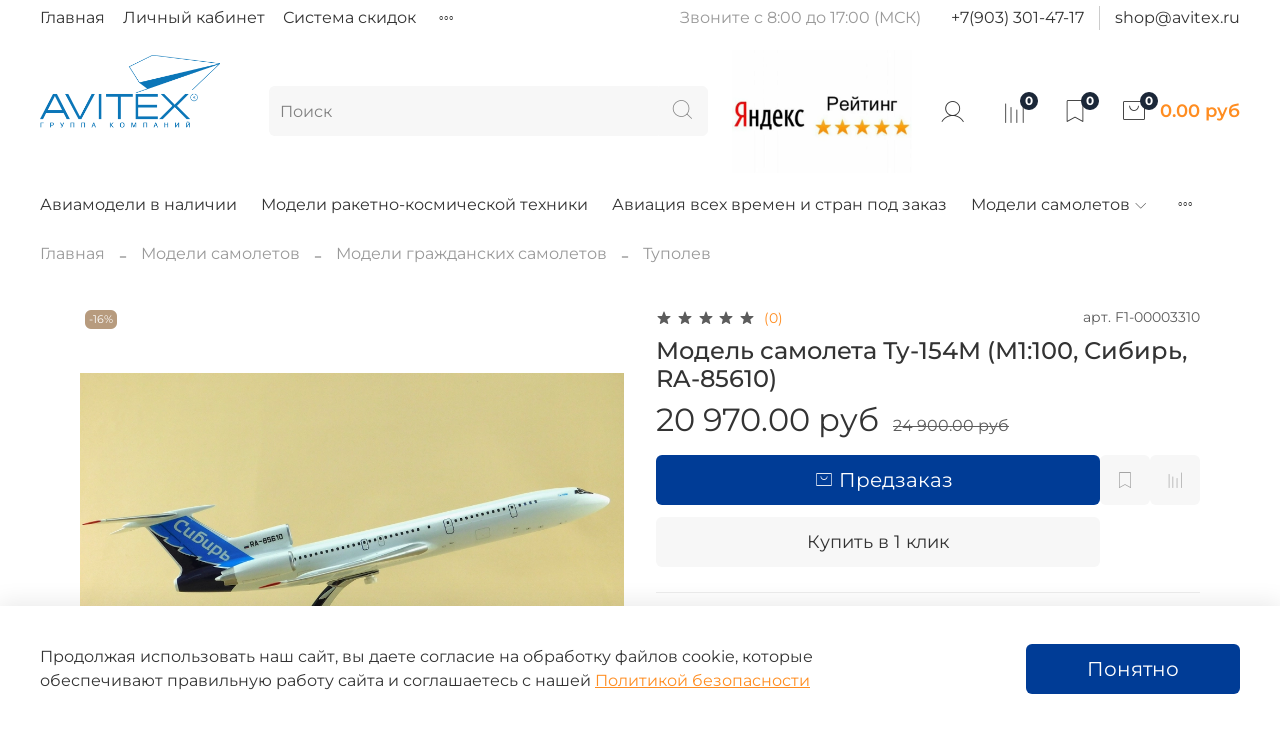

--- FILE ---
content_type: text/html; charset=utf-8
request_url: https://shop.aviamodel.info/collection/tupolev/product/model-samoleta-tu-154m-m1100-sibir-s7
body_size: 73606
content:
<!DOCTYPE html>
<html
  style="
    --color-btn-bg:#003c96;
--color-btn-bg-is-dark:true;
--bg:#ffffff;
--bg-is-dark:false;

--color-text: var(--color-text-dark);
--color-text-minor-shade: var(--color-text-dark-minor-shade);
--color-text-major-shade: var(--color-text-dark-major-shade);
--color-text-half-shade: var(--color-text-dark-half-shade);

--color-notice-warning-is-dark:false;
--color-notice-success-is-dark:false;
--color-notice-error-is-dark:false;
--color-notice-info-is-dark:false;
--color-form-controls-bg:var(--bg);
--color-form-controls-bg-disabled:var(--bg-minor-shade);
--color-form-controls-border-color:var(--bg-half-shade);
--color-form-controls-color:var(--color-text);
--is-editor:false;


  "
  >
  <head><link media='print' onload='this.media="all"' rel='stylesheet' type='text/css' href='/served_assets/public/jquery.modal-0c2631717f4ce8fa97b5d04757d294c2bf695df1d558678306d782f4bf7b4773.css'><link media='print' onload='this.media="all"' rel='stylesheet' type='text/css' href='/served_assets/public/jquery.modal-0c2631717f4ce8fa97b5d04757d294c2bf695df1d558678306d782f4bf7b4773.css'><meta data-config="{&quot;product_id&quot;:164997570}" name="page-config" content="" /><meta data-config="{&quot;money_with_currency_format&quot;:{&quot;delimiter&quot;:&quot; &quot;,&quot;separator&quot;:&quot;.&quot;,&quot;format&quot;:&quot;%n\u0026nbsp;%u&quot;,&quot;unit&quot;:&quot;руб&quot;,&quot;show_price_without_cents&quot;:0},&quot;currency_code&quot;:&quot;RUR&quot;,&quot;currency_iso_code&quot;:&quot;RUB&quot;,&quot;default_currency&quot;:{&quot;title&quot;:&quot;Российский рубль&quot;,&quot;code&quot;:&quot;RUR&quot;,&quot;rate&quot;:1.0,&quot;format_string&quot;:&quot;%n\u0026nbsp;%u&quot;,&quot;unit&quot;:&quot;руб&quot;,&quot;price_separator&quot;:&quot;&quot;,&quot;is_default&quot;:true,&quot;price_delimiter&quot;:&quot;&quot;,&quot;show_price_with_delimiter&quot;:true,&quot;show_price_without_cents&quot;:false},&quot;facebook&quot;:{&quot;pixelActive&quot;:true,&quot;currency_code&quot;:&quot;RUB&quot;,&quot;use_variants&quot;:true},&quot;vk&quot;:{&quot;pixel_active&quot;:true,&quot;price_list_id&quot;:&quot;41871&quot;},&quot;new_ya_metrika&quot;:true,&quot;ecommerce_data_container&quot;:&quot;dataLayer&quot;,&quot;common_js_version&quot;:null,&quot;vue_ui_version&quot;:null,&quot;feedback_captcha_enabled&quot;:&quot;1&quot;,&quot;account_id&quot;:236304,&quot;hide_items_out_of_stock&quot;:false,&quot;forbid_order_over_existing&quot;:false,&quot;minimum_items_price&quot;:null,&quot;enable_comparison&quot;:true,&quot;locale&quot;:&quot;ru&quot;,&quot;client_group&quot;:null,&quot;consent_to_personal_data&quot;:{&quot;active&quot;:true,&quot;obligatory&quot;:true,&quot;description&quot;:&quot;Настоящим подтверждаю, что я ознакомлен и согласен с условиями оферты и политики конфиденциальности.&quot;},&quot;recaptcha_key&quot;:&quot;6LfXhUEmAAAAAOGNQm5_a2Ach-HWlFKD3Sq7vfFj&quot;,&quot;recaptcha_key_v3&quot;:&quot;6LcZi0EmAAAAAPNov8uGBKSHCvBArp9oO15qAhXa&quot;,&quot;yandex_captcha_key&quot;:&quot;ysc1_ec1ApqrRlTZTXotpTnO8PmXe2ISPHxsd9MO3y0rye822b9d2&quot;,&quot;checkout_float_order_content_block&quot;:true,&quot;available_products_characteristics_ids&quot;:null,&quot;sber_id_app_id&quot;:&quot;5b5a3c11-72e5-4871-8649-4cdbab3ba9a4&quot;,&quot;theme_generation&quot;:4,&quot;quick_checkout_captcha_enabled&quot;:false,&quot;max_order_lines_count&quot;:500,&quot;sber_bnpl_min_amount&quot;:1000,&quot;sber_bnpl_max_amount&quot;:150000,&quot;counter_settings&quot;:{&quot;data_layer_name&quot;:&quot;dataLayer&quot;,&quot;new_counters_setup&quot;:true,&quot;add_to_cart_event&quot;:true,&quot;remove_from_cart_event&quot;:true,&quot;add_to_wishlist_event&quot;:true,&quot;purchase_event&quot;:true},&quot;site_setting&quot;:{&quot;show_cart_button&quot;:true,&quot;show_service_button&quot;:false,&quot;show_marketplace_button&quot;:false,&quot;show_quick_checkout_button&quot;:true},&quot;warehouses&quot;:[{&quot;id&quot;:4121888,&quot;title&quot;:&quot;Основной склад&quot;,&quot;array_index&quot;:0}],&quot;captcha_type&quot;:&quot;google&quot;,&quot;human_readable_urls&quot;:false}" name="shop-config" content="" /><meta name='js-evnvironment' content='production' /><meta name='default-locale' content='ru' /><meta name='insales-redefined-api-methods' content="[]" /><script type="text/javascript" src="https://static.insales-cdn.com/assets/static-versioned/v3.72/static/libs/lodash/4.17.21/lodash.min.js"></script><script>dataLayer= []; dataLayer.push({
        event: 'view_item',
        ecommerce: {
          items: [{"item_id":"164997570","item_name":"Модель самолета Ту-154М (М1:100, Сибирь, RA-85610)","item_category":"Вся продукция/Модели самолетов/Модели гражданских самолетов/Туполев","price":20970}]
         }
      });</script>
<!--InsalesCounter -->
<script type="text/javascript">
(function() {
  if (typeof window.__insalesCounterId !== 'undefined') {
    return;
  }

  try {
    Object.defineProperty(window, '__insalesCounterId', {
      value: 236304,
      writable: true,
      configurable: true
    });
  } catch (e) {
    console.error('InsalesCounter: Failed to define property, using fallback:', e);
    window.__insalesCounterId = 236304;
  }

  if (typeof window.__insalesCounterId === 'undefined') {
    console.error('InsalesCounter: Failed to set counter ID');
    return;
  }

  let script = document.createElement('script');
  script.async = true;
  script.src = '/javascripts/insales_counter.js?7';
  let firstScript = document.getElementsByTagName('script')[0];
  firstScript.parentNode.insertBefore(script, firstScript);
})();
</script>
<!-- /InsalesCounter -->
    <script type="text/javascript">
      (function() {
        var fileref = document.createElement('script');
        fileref.setAttribute("type","text/javascript");
        fileref.setAttribute("src", 'https://insales-tinkoff.helixmedia.ru/static/payment.js');
        document.getElementsByTagName("head")[0].appendChild(fileref);
      })();
    </script>
<script type="text/javascript">!function(){var t=document.createElement("script");t.type="text/javascript",t.async=!0,t.src='https://vk.com/js/api/openapi.js?173',t.onload=function(){VK.Retargeting.Init("VK-RTRG-1953647-3IPt3"),VK.Retargeting.Hit()},document.head.appendChild(t)}();</script><noscript><img src="https://vk.com/rtrg?p=VK-RTRG-1953647-3IPt3" style="position:fixed; left:-999px;" alt=""/></noscript>
<!-- Top.Mail.Ru counter -->
<script type="text/javascript">
var _tmr = window._tmr || (window._tmr = []);
_tmr.push({id: "3506598", type: "pageView", start: (new Date()).getTime()});
(function (d, w, id) {
  if (d.getElementById(id)) return;
  var ts = d.createElement("script"); ts.type = "text/javascript"; ts.async = true; ts.id = id;
  ts.src = "https://top-fwz1.mail.ru/js/code.js";
  var f = function () {var s = d.getElementsByTagName("script")[0]; s.parentNode.insertBefore(ts, s);};
  if (w.opera == "[object Opera]") { d.addEventListener("DOMContentLoaded", f, false); } else { f(); }
})(document, window, "tmr-code");
</script>
<noscript><div><img src="https://top-fwz1.mail.ru/counter?id=3506598;js=na" style="position:absolute;left:-9999px;" alt="Top.Mail.Ru" /></div></noscript>
<!-- /Top.Mail.Ru counter -->

    <!-- meta -->
<meta charset="UTF-8" /><title>Модель самолета Ту-154М (М1:100, Сибирь, RA-85610) – купить в интернет-магазине, цена, заказ online</title><meta name="description" content="Модель самолета Ту-154М (М1:100, Сибирь, RA-85610)">
<meta data-config="{&quot;static-versioned&quot;: &quot;1.38&quot;}" name="theme-meta-data" content="">
<meta name="robots" content="index,follow" />
<meta http-equiv="X-UA-Compatible" content="IE=edge,chrome=1" />
<meta name="viewport" content="width=device-width, initial-scale=1.0" />
<meta name="SKYPE_TOOLBAR" content="SKYPE_TOOLBAR_PARSER_COMPATIBLE" />
<meta name="format-detection" content="telephone=no">

<!-- canonical url--><link rel="canonical" href="https://shop.aviamodel.info/collection/tupolev/product/model-samoleta-tu-154m-m1100-sibir-s7"/>


<!-- rss feed-->
    <meta property="og:title" content="Модель самолета Ту-154М (М1:100, Сибирь, RA-85610)">
    <meta property="og:type" content="website">
    <meta property="og:url" content="https://shop.aviamodel.info/collection/tupolev/product/model-samoleta-tu-154m-m1100-sibir-s7">

    
      <meta property="og:image" content="https://static.insales-cdn.com/images/products/1/228/600211684/import_files_2c_2c15ea62215f11ea829714dda97ef5f8_a22b430340a511edae66a8a1591dea16.jpg">
    




<!-- icons-->
<link rel="icon" type="image/png" sizes="16x16" href="https://static.insales-cdn.com/assets/1/5984/1890144/1768980639/favicon.png" /><style media="screen">
  @supports (content-visibility: hidden) {
    body:not(.settings_loaded) {
      content-visibility: hidden;
    }
  }
  @supports not (content-visibility: hidden) {
    body:not(.settings_loaded) {
      visibility: hidden;
    }
  }
</style>

  <meta name='product-id' content='164997570' />
</head>
  <body data-multi-lang="false">
    <noscript>
<div class="njs-alert-overlay">
  <div class="njs-alert-wrapper">
    <div class="njs-alert">
      <p>Включите в вашем браузере JavaScript!</p>
    </div>
  </div>
</div>
</noscript>

    <div class="page_layout page_layout-clear ">
      <header>
      
        <div
  class="layout widget-type_widget_v4_header_2_5ba8f81ab51f823ed3fba7ebf3f4f73b"
  style="--logo-img:'https://static.insales-cdn.com/files/1/6899/19266291/original/ready_logo_копия_fb6a15e1483e7c40b20181e2be40b7c9_c7426b9b35f4c49c153cdeb97d5bc9b4.png'; --logo-max-width:180px; --hide-catalog:false; --bage-bg:#1B2738; --bage-bg-is-dark:true; --bage-bg-minor-shade:#283b54; --bage-bg-minor-shade-is-dark:true; --bage-bg-major-shade:#364f71; --bage-bg-major-shade-is-dark:true; --bage-bg-half-shade:#6e8eb9; --bage-bg-half-shade-is-dark:true; --hide-top-panel:false; --hide-language:true; --hide-compare:false; --hide-personal:false; --header-wide-bg:true; --header-top-pt:0.5vw; --header-top-pb:0.5vw; --header-main-pt:1vw; --header-main-pb:1vw; --header-wide-content:false; --hide-desktop:false; --hide-mobile:false;"
  data-widget-drop-item-id="35505879"
  
  >
  <div class="layout__content">
    




<div class="header header_no-languages">
  <div class="header__mobile-head">
    <div class="header__mobile-head-content">
      <button type="button" class="button button_size-l header__hide-mobile-menu-btn js-hide-mobile-menu">
        <span class="icon icon-times"></span>
      </button>

      
    </div>
  </div>

  <div class="header__content">
    <div class="header-part-top">
      <div class="header-part-top__inner">
        <div class="header__area-menu">
          <ul class="header__menu js-cut-list" data-navigation data-menu-handle="main-menu">
            
              <li class="header__menu-item" data-navigation-item data-menu-item-id="1830811">
                <div class="header__menu-controls">
                  <a href="/" class="header__menu-link" data-navigation-link="/">
                    Главная
                  </a>
                </div>
              </li>
            
              <li class="header__menu-item" data-navigation-item data-menu-item-id="1830812">
                <div class="header__menu-controls">
                  <a href="/client_account/login" class="header__menu-link" data-navigation-link="/client_account/login">
                    Личный кабинет
                  </a>
                </div>
              </li>
            
              <li class="header__menu-item" data-navigation-item data-menu-item-id="28217367">
                <div class="header__menu-controls">
                  <a href="/page/sistema-skidok-i-programma-loyalnosti" class="header__menu-link" data-navigation-link="/page/sistema-skidok-i-programma-loyalnosti">
                    Система скидок
                  </a>
                </div>
              </li>
            
              <li class="header__menu-item" data-navigation-item data-menu-item-id="28998927">
                <div class="header__menu-controls">
                  <a href="/page/B2B" class="header__menu-link" data-navigation-link="/page/B2B">
                    Корпоративным клиентам
                  </a>
                </div>
              </li>
            
              <li class="header__menu-item" data-navigation-item data-menu-item-id="29050760">
                <div class="header__menu-controls">
                  <a href="https://shop.aviamodel.info/blogs/blog/dealers" class="header__menu-link" data-navigation-link="https://shop.aviamodel.info/blogs/blog/dealers">
                    Дилерам
                  </a>
                </div>
              </li>
            
              <li class="header__menu-item" data-navigation-item data-menu-item-id="27533881">
                <div class="header__menu-controls">
                  <a href="/page/proizvodstvo" class="header__menu-link" data-navigation-link="/page/proizvodstvo">
                    Наше производство
                  </a>
                </div>
              </li>
            
          </ul>
        </div>

        <div class="header__area-text">
          
          <div class="header__work-time">Звоните с 8:00 до 17:00 (МСК)</div>
          
        </div>

        <div class="header__area-contacts">
          
  
    <div class="header__phone">
      <a class="header__phone-value" href="tel:+79033014717">+7(903) 301-47-17</a>
    </div>
  
  
    <div class="header__phone _phone-2">
      <a class="header__phone-value" href="tel:shop@avitex.ru">shop@avitex.ru</a>
    </div>
  

        </div>

        
      </div>
    </div>

    <div class="header-part-main">
      <div class="header-part-main__inner">
        <div class="header__area-logo">
          

  
    <a href=" / " class="header__logo">
      <img src="https://static.insales-cdn.com/files/1/6899/19266291/original/ready_logo_копия_fb6a15e1483e7c40b20181e2be40b7c9_c7426b9b35f4c49c153cdeb97d5bc9b4.png" alt="Магазин готовых авиамоделей" title="Магазин готовых авиамоделей" />
    </a>
  


        </div>
		<div class="header__area-markets">
          <a href="https://market.yandex.ru/shop--avitex-magazin-modelei-aviatsionnoi-tekhniki/556764/reviews">
          <img style="max-width:180px" src="https://static.insales-cdn.com/files/1/8062/38395774/original/Снимок_экрана_2025-02-05_в_14.37.26.png" border="0" alt="Читайте отзывы покупателей и оценивайте качество магазина Avitex - Магазин моделей авиационной техники на Яндекс.Маркете">
          </a>
        </div>
        <div class="header__area-search">
          <div class="header__search">
            <form action="/search" method="get" class="header__search-form">
              <input type="text" autocomplete="off" class="form-control form-control_size-l header__search-field" name="q" value="" placeholder="Поиск" />
              <button type="submit" class="button button_size-l header__search-btn">
                <span class="icon icon-search"></span>
              </button>
              <input type="hidden" name="lang" value="ru">
            </form>
            <button type="button" class="button button_size-l header__search-mobile-btn js-show-mobile-search">
                <span class="icon icon-search _show"></span>
              <span class="icon icon-times _hide"></span>
            </button>
          </div>
        </div>

        <div class="header__area-controls">
          
            <a href="/client_account/orders" class="header__control-btn header__cabinet">
              <span class="icon icon-user"></span>
            </a>
          

          
            <a href="/compares" class="header__control-btn header__compare" data-compare-counter-btn>
              <span class="icon icon-compare">
                <span class="header__control-bage" data-compare-counter>0</span>
              </span>
            </a>
          

          
            <a href="/favorites" class="header__control-btn header__favorite">
              <span class="icon icon-favorites">
                <span class="header__control-bage" data-ui-favorites-counter>0</span>
              </span>
            </a>
          

          <a href="/cart_items" class="header__control-btn header__cart">
            <span class="icon icon-cart">
              <span class="header__control-bage" data-cart-positions-count></span>
            </span>
            <span class="header__control-text" data-cart-total-price></span>
          </a>
        </div>


        <div class="header__area-collections">
          
          

          

          
          

          <div class="header__collections-head">Каталог</div>

          <ul class="header__collections js-cut-list-collections" data-navigation>
            
            
              
              
              

              
              

              
              

              
                

                

                <li class="header__collections-item" data-navigation-item>
                  <div class="header__collections-controls">
                    <a href="/collection/frontpage" class="header__collections-link " data-navigation-link="/collection/frontpage" >
                      Авиамодели в наличии

                      
                    </a>

                    
                  </div>

                  

                  

                  
                    </li>
                  
              
              
            
              
              
              

              
              

              
              

              
                

                

                <li class="header__collections-item" data-navigation-item>
                  <div class="header__collections-controls">
                    <a href="/collection/rakety-nositeli" class="header__collections-link " data-navigation-link="/collection/rakety-nositeli" >
                      Модели ракетно-космической техники

                      
                    </a>

                    
                  </div>

                  

                  

                  
                    </li>
                  
              
              
            
              
              
              

              
              

              
              

              
                

                

                <li class="header__collections-item" data-navigation-item>
                  <div class="header__collections-controls">
                    <a href="/collection/aviatsiya-vseh-vremen-i-stran" class="header__collections-link " data-navigation-link="/collection/aviatsiya-vseh-vremen-i-stran" >
                      Авиация всех времен и стран под заказ

                      
                    </a>

                    
                  </div>

                  

                  

                  
                    </li>
                  
              
              
            
              
              
              

              
              

              
              

              
                

                

                <li class="header__collections-item" data-navigation-item>
                  <div class="header__collections-controls">
                    <a href="/collection/all-aircraft-models" class="header__collections-link  with-arrow" data-navigation-link="/collection/all-aircraft-models" >
                      Модели самолетов

                      
                        <span class="icon icon-angle-down"></span>
                      
                    </a>

                    
                      <button class="button button_size-s header__collections-show-submenu-btn js-show-touch-submenu" type="button">
                      <span class="icon icon-angle-down"></span>
                    </button>
                    
                  </div>

                  
                    <ul class="header__collections-submenu" data-navigation-submenu>
                      <div class="header__collections-submenu-content">
                  

                  

                  
              
              
            
              
              
              

              
              

              
              

              
                

                

                <li class="header__collections-item" data-navigation-item>
                  <div class="header__collections-controls">
                    <a href="/collection/civil-aircraft" class="header__collections-link  with-arrow" data-navigation-link="/collection/civil-aircraft" >
                      Модели гражданских самолетов

                      
                        <span class="icon icon-angle-down"></span>
                      
                    </a>

                    
                      <button class="button button_size-s header__collections-show-submenu-btn js-show-touch-submenu" type="button">
                      <span class="icon icon-angle-down"></span>
                    </button>
                    
                  </div>

                  
                    <ul class="header__collections-submenu" data-navigation-submenu>
                      <div class="header__collections-submenu-content">
                  

                  

                  
              
              
            
              
              
              

              
              

              
              

              
                

                

                <li class="header__collections-item" data-navigation-item>
                  <div class="header__collections-controls">
                    <a href="/collection/aeroflot-sovremennaya-livreya" class="header__collections-link " data-navigation-link="/collection/aeroflot-sovremennaya-livreya" >
                      Аэрофлот - современная ливрея

                      
                    </a>

                    
                  </div>

                  

                  

                  
                    </li>
                  
              
              
            
              
              
              

              
              

              
              

              
                

                

                <li class="header__collections-item" data-navigation-item>
                  <div class="header__collections-controls">
                    <a href="/collection/aeroflot-sssr" class="header__collections-link " data-navigation-link="/collection/aeroflot-sssr" >
                      Аэрофлот СССР

                      
                    </a>

                    
                  </div>

                  

                  

                  
                    </li>
                  
              
              
            
              
              
              

              
              

              
              

              
                

                

                <li class="header__collections-item" data-navigation-item>
                  <div class="header__collections-controls">
                    <a href="/collection/airbus" class="header__collections-link " data-navigation-link="/collection/airbus" >
                      Airbus

                      
                    </a>

                    
                  </div>

                  

                  

                  
                    </li>
                  
              
              
            
              
              
              

              
              

              
              

              
                

                

                <li class="header__collections-item" data-navigation-item>
                  <div class="header__collections-controls">
                    <a href="/collection/boeing" class="header__collections-link " data-navigation-link="/collection/boeing" >
                      Boeing

                      
                    </a>

                    
                  </div>

                  

                  

                  
                    </li>
                  
              
              
            
              
              
              

              
              

              
              

              
                

                

                <li class="header__collections-item" data-navigation-item>
                  <div class="header__collections-controls">
                    <a href="/collection/suhoy-superdzhet" class="header__collections-link " data-navigation-link="/collection/suhoy-superdzhet" >
                      Сухой Суперджет

                      
                    </a>

                    
                  </div>

                  

                  

                  
                    </li>
                  
              
              
            
              
              
              

              
              

              
              

              
                

                

                <li class="header__collections-item" data-navigation-item>
                  <div class="header__collections-controls">
                    <a href="/collection/antonov" class="header__collections-link " data-navigation-link="/collection/antonov" >
                      Антонов

                      
                    </a>

                    
                  </div>

                  

                  

                  
                    </li>
                  
              
              
            
              
              
              

              
              

              
              

              
                

                

                <li class="header__collections-item" data-navigation-item>
                  <div class="header__collections-controls">
                    <a href="/collection/tupolev" class="header__collections-link " data-navigation-link="/collection/tupolev" >
                      Туполев

                      
                    </a>

                    
                  </div>

                  

                  

                  
                    </li>
                  
              
              
            
              
              
              

              
              

              
              

              
                

                

                <li class="header__collections-item" data-navigation-item>
                  <div class="header__collections-controls">
                    <a href="/collection/ilyushin" class="header__collections-link " data-navigation-link="/collection/ilyushin" >
                      Ильюшин

                      
                    </a>

                    
                  </div>

                  

                  

                  
                    </li>
                  
              
              
            
              
              
              

              
              

              
              

              
                

                

                <li class="header__collections-item" data-navigation-item>
                  <div class="header__collections-controls">
                    <a href="/collection/yakovlev" class="header__collections-link " data-navigation-link="/collection/yakovlev" >
                      Яковлев

                      
                    </a>

                    
                  </div>

                  

                  

                  
                    </li>
                  
              
              
            
              
              
              

              
              

              
              

              
                

                

                <li class="header__collections-item" data-navigation-item>
                  <div class="header__collections-controls">
                    <a href="/collection/drugie-rossiyskie-samolety" class="header__collections-link " data-navigation-link="/collection/drugie-rossiyskie-samolety" >
                      Другие российские самолеты

                      
                    </a>

                    
                  </div>

                  

                  

                  
                    </li>
                  
              
              
            
              
              
              

              
              

              
              

              
                

                

                <li class="header__collections-item" data-navigation-item>
                  <div class="header__collections-controls">
                    <a href="/collection/drugie-inostrannye-samolety" class="header__collections-link " data-navigation-link="/collection/drugie-inostrannye-samolety" >
                      Другие иностранные самолеты

                      
                    </a>

                    
                  </div>

                  

                  

                  
                    </li>
                  
              
              
            
              
              
              

              
              

              
              

              
                

                
                  
                    
                      </div>
                    </ul>
                  

                  </li>
                

                <li class="header__collections-item" data-navigation-item>
                  <div class="header__collections-controls">
                    <a href="/collection/military-aircraft" class="header__collections-link  with-arrow" data-navigation-link="/collection/military-aircraft" >
                      Модели военных самолетов

                      
                        <span class="icon icon-angle-down"></span>
                      
                    </a>

                    
                      <button class="button button_size-s header__collections-show-submenu-btn js-show-touch-submenu" type="button">
                      <span class="icon icon-angle-down"></span>
                    </button>
                    
                  </div>

                  
                    <ul class="header__collections-submenu" data-navigation-submenu>
                      <div class="header__collections-submenu-content">
                  

                  

                  
              
              
            
              
              
              

              
              

              
              

              
                

                

                <li class="header__collections-item" data-navigation-item>
                  <div class="header__collections-controls">
                    <a href="/collection/mig-vks" class="header__collections-link " data-navigation-link="/collection/mig-vks" >
                      МиГ (ВКС)

                      
                    </a>

                    
                  </div>

                  

                  

                  
                    </li>
                  
              
              
            
              
              
              

              
              

              
              

              
                

                

                <li class="header__collections-item" data-navigation-item>
                  <div class="header__collections-controls">
                    <a href="/collection/suhoy-vks" class="header__collections-link " data-navigation-link="/collection/suhoy-vks" >
                      Сухой (ВКС)

                      
                    </a>

                    
                  </div>

                  

                  

                  
                    </li>
                  
              
              
            
              
              
              

              
              

              
              

              
                

                

                <li class="header__collections-item" data-navigation-item>
                  <div class="header__collections-controls">
                    <a href="/collection/yakovlev-vks" class="header__collections-link " data-navigation-link="/collection/yakovlev-vks" >
                      Яковлев (ВКС)

                      
                    </a>

                    
                  </div>

                  

                  

                  
                    </li>
                  
              
              
            
              
              
              

              
              

              
              

              
                

                

                <li class="header__collections-item" data-navigation-item>
                  <div class="header__collections-controls">
                    <a href="/collection/tupolev-vks" class="header__collections-link " data-navigation-link="/collection/tupolev-vks" >
                      Туполев (ВКС)

                      
                    </a>

                    
                  </div>

                  

                  

                  
                    </li>
                  
              
              
            
              
              
              

              
              

              
              

              
                

                

                <li class="header__collections-item" data-navigation-item>
                  <div class="header__collections-controls">
                    <a href="/collection/ilyushin-vks" class="header__collections-link " data-navigation-link="/collection/ilyushin-vks" >
                      Ильюшин (ВКС)

                      
                    </a>

                    
                  </div>

                  

                  

                  
                    </li>
                  
              
              
            
              
              
              

              
              

              
              

              
                

                

                <li class="header__collections-item" data-navigation-item>
                  <div class="header__collections-controls">
                    <a href="/collection/antonov-vks" class="header__collections-link " data-navigation-link="/collection/antonov-vks" >
                      Антонов (ВКС)

                      
                    </a>

                    
                  </div>

                  

                  

                  
                    </li>
                  
              
              
            
              
              
              

              
              

              
              

              
                

                

                <li class="header__collections-item" data-navigation-item>
                  <div class="header__collections-controls">
                    <a href="/collection/beriev" class="header__collections-link " data-navigation-link="/collection/beriev" >
                      Бериев

                      
                    </a>

                    
                  </div>

                  

                  

                  
                    </li>
                  
              
              
            
              
              
              

              
              

              
              

              
                

                

                <li class="header__collections-item" data-navigation-item>
                  <div class="header__collections-controls">
                    <a href="/collection/drugie-2" class="header__collections-link " data-navigation-link="/collection/drugie-2" >
                      Другие

                      
                    </a>

                    
                  </div>

                  

                  

                  
                    </li>
                  
              
              
            
              
              
              

              
              

              
              

              
                

                
                  
                    
                      </div>
                    </ul>
                  

                  </li>
                

                <li class="header__collections-item" data-navigation-item>
                  <div class="header__collections-controls">
                    <a href="/collection/biznes-aviatsiya" class="header__collections-link " data-navigation-link="/collection/biznes-aviatsiya" >
                      Бизнес авиация

                      
                    </a>

                    
                  </div>

                  

                  

                  
                    </li>
                  
              
              
            
              
              
              

              
              

              
              

              
                

                

                <li class="header__collections-item" data-navigation-item>
                  <div class="header__collections-controls">
                    <a href="/collection/legkomotornye-samolety" class="header__collections-link " data-navigation-link="/collection/legkomotornye-samolety" >
                      Легкомоторные самолеты

                      
                    </a>

                    
                  </div>

                  

                  

                  
                    </li>
                  
              
              
            
              
              
              

              
              

              
              

              
                

                
                  
                    
                      </div>
                    </ul>
                  

                  </li>
                

                <li class="header__collections-item" data-navigation-item>
                  <div class="header__collections-controls">
                    <a href="/collection/extra" class="header__collections-link " data-navigation-link="/collection/extra" >
                      Дополнительные опции

                      
                    </a>

                    
                  </div>

                  

                  

                  
                    </li>
                  
              
              
            
              
              
              

              
              

              
              

              
                

                

                <li class="header__collections-item" data-navigation-item>
                  <div class="header__collections-controls">
                    <a href="/collection/newpack" class="header__collections-link " data-navigation-link="/collection/newpack" >
                      Вип упаковка

                      
                    </a>

                    
                  </div>

                  

                  

                  
                    </li>
                  
              
              
            
              
              
              

              
              

              
              

              
                

                

                <li class="header__collections-item" data-navigation-item>
                  <div class="header__collections-controls">
                    <a href="/collection/suveniry-samary" class="header__collections-link " data-navigation-link="/collection/suveniry-samary" >
                      Сувениры Самары

                      
                    </a>

                    
                  </div>

                  

                  

                  
                    </li>
                  
              
              
            
              
              
              

              
              

              
              

              
                

                

                <li class="header__collections-item" data-navigation-item>
                  <div class="header__collections-controls">
                    <a href="/collection/kollektsii" class="header__collections-link " data-navigation-link="/collection/kollektsii" >
                      Коллекции моделей

                      
                    </a>

                    
                  </div>

                  

                  

                  
                    </li>
                  
              
              
                
                  
              
            
            
          </ul>
        </div>
      </div>
    </div>
  </div>
</div>

<div class="header-mobile-panel">
  <div class="header-mobile-panel__content">
    <button type="button" class="button button_size-l header-mobile-panel__show-menu-btn js-show-mobile-menu">
      <span class="icon icon-bars"></span>
    </button>

    <div class="header-mobile-panel__logo">
      

  
    <a href=" / " class="header__logo">
      <img src="https://static.insales-cdn.com/files/1/6899/19266291/original/ready_logo_копия_fb6a15e1483e7c40b20181e2be40b7c9_c7426b9b35f4c49c153cdeb97d5bc9b4.png" alt="Магазин готовых авиамоделей" title="Магазин готовых авиамоделей" />
    </a>
  


    </div>

    <div class="header-mobile-panel__controls">
      <a href="/cart_items" class="header__control-btn header__mobile-cart">
        <span class="icon icon-cart">
          <span class="header__control-bage" data-cart-positions-count></span>
        </span>
      </a>
    </div>
  </div>
</div>

  </div>
</div>

      
      </header>

      

      <main>
        
  <div
  class="layout widget-type_system_widget_v4_breadcrumbs_1"
  style="--delemeter:2; --align:start; --layout-wide-bg:false; --layout-pt:1vw; --layout-pb:0vw; --layout-wide-content:false; --layout-edge:false; --hide-desktop:false; --hide-mobile:false;"
  data-widget-drop-item-id="35505870"
  
  >
  <div class="layout__content">
    

<div class="breadcrumb-wrapper delemeter_2">
  <ul class="breadcrumb">
    <li class="breadcrumb-item home">
      <a class="breadcrumb-link" title="Главная" href="/">Главная</a>
    </li>
    
      
      
      
        
        
        
      
        
        
          <li class="breadcrumb-item" data-breadcrumbs="2">
            <a class="breadcrumb-link" title="Модели самолетов" href="/collection/all-aircraft-models">Модели самолетов</a>
          </li>
          
            <li class="breadcrumb-item button-breadcrumb">
              <button class="bttn-hidden-breadcrumbs hidden-breadcrumbs js-hidden-bread">
                ...
              </button>
            </li>
          
        
        
      
        
        
          <li class="breadcrumb-item" data-breadcrumbs="3">
            <a class="breadcrumb-link" title="Модели гражданских самолетов" href="/collection/civil-aircraft">Модели гражданских самолетов</a>
          </li>
          
        
        
      
        
        
          <li class="breadcrumb-item" data-breadcrumbs="4">
            <a class="breadcrumb-link" title="Туполев" href="/collection/tupolev">Туполев</a>
          </li>
          
        
        
      
    
  </ul>
</div>




  </div>
</div>


  <div
  class="layout widget-type_widget_v4_product_4_7e84e7ea67ce97b40d5ec8017ca1d8f5"
  style="--display-property-color:picture; --show-selected-variant-photos:false; --product-hide-variants-title:false; --product-hide-sku:false; --product-hide-compare:false; --product-hide-short-description:false; --product-hide-full-description:false; --product-hide-rating:false; --rating-color:#827EB7; --rating-color-is-dark:true; --rating-color-minor-shade:#9794c3; --rating-color-minor-shade-is-dark:true; --rating-color-major-shade:#aaa8ce; --rating-color-major-shade-is-dark:true; --rating-color-half-shade:#e4e3ef; --rating-color-half-shade-is-light:true; --sticker-font-size:0.7rem; --video-before-image:true; --img-ratio:1; --img-fit:contain; --manager-photo:'https://static.insales-cdn.com/fallback_files/1/1474/1474/original/manager.png'; --bg:#FFFFFF; --bg-is-light:true; --bg-minor-shade:#f7f7f7; --bg-minor-shade-is-light:true; --bg-major-shade:#ededed; --bg-major-shade-is-light:true; --bg-half-shade:#808080; --bg-half-shade-is-dark:true; --layout-wide-bg:false; --layout-pt:3vw; --layout-pb:3vw; --layout-wide-content:false; --layout-edge:false; --hide-desktop:false; --hide-mobile:false;"
  data-widget-drop-item-id="71682049"
  
  >
  <div class="layout__content">
    <noindex>
  <div class="bnpl-modal modal micromodal-slide" id="modal-1" aria-hidden="true">
    <div class="modal__overlay" tabindex="-1" data-micromodal-close>
      <div class="modal__container" role="dialog" aria-modal="true" aria-labelledby="modal-1-title">
        <div class="modal__header">
          <div class="modal__header-logo" id="modal-2-title">
            <svg width="280" height="42" viewBox="0 0 280 42" fill="none" xmlns="http://www.w3.org/2000/svg">
              <g clip-path="url(#clip0_1909_108605)">
                <path
                  d="M72.2796 13.5252H60.5062V31.6613H56.5607V9.95996H76.225V31.6613H72.2796V13.5252ZM91.5552 19.3536H86.4419L86.3472 21.3067C86.242 23.7248 86.021 25.6365 85.6844 27.042C85.3687 28.4474 84.9688 29.5118 84.485 30.2352C84.0009 30.9378 83.4644 31.3822 82.8752 31.5683C82.2859 31.7543 81.6862 31.8473 81.0761 31.8473C80.7814 31.8473 80.4867 31.8267 80.1923 31.7853C79.9186 31.7647 79.6976 31.7337 79.5294 31.6923V27.941C79.782 28.0237 80.0555 28.065 80.3501 28.065C80.6868 28.065 81.0024 28.003 81.297 27.879C81.6127 27.7344 81.8861 27.3831 82.1177 26.825C82.349 26.267 82.5385 25.4196 82.6858 24.2828C82.854 23.1461 82.9699 21.565 83.033 19.5396L83.1593 16.1604H95.2167V31.6613H91.5552V19.3536ZM100.109 17.2454C100.635 16.8527 101.361 16.522 102.287 16.2533C103.234 15.9846 104.391 15.8503 105.759 15.8503C108.074 15.8503 109.799 16.274 110.936 17.1214C112.072 17.9688 112.64 19.4052 112.64 21.4307V31.6613H109.168V28.8711C108.789 29.7806 108.137 30.5142 107.211 31.0722C106.306 31.6303 105.223 31.9093 103.96 31.9093C102.361 31.9093 101.109 31.4959 100.204 30.6692C99.3201 29.8218 98.8782 28.6335 98.8782 27.104C98.8782 26.2154 99.0361 25.4816 99.3517 24.9029C99.6674 24.3242 100.109 23.8694 100.677 23.5388C101.245 23.1874 101.929 22.9394 102.729 22.7948C103.529 22.6501 104.413 22.5777 105.38 22.5777H108.947V21.8957C108.947 20.8002 108.674 20.0459 108.127 19.6325C107.6 19.2192 106.811 19.0125 105.759 19.0125C104.307 19.0125 103.139 19.2709 102.256 19.7876C101.372 20.2836 100.656 20.9449 100.109 21.7717V17.2454ZM105.128 28.6541C105.759 28.6541 106.296 28.5817 106.738 28.4371C107.2 28.2717 107.59 28.0754 107.906 27.8481C108.221 27.6 108.463 27.3315 108.632 27.042C108.8 26.7526 108.905 26.4736 108.947 26.205V24.9339H105.822C104.728 24.9339 103.918 25.0579 103.392 25.306C102.866 25.5539 102.603 26.0293 102.603 26.732C102.603 27.3315 102.813 27.8067 103.234 28.1581C103.676 28.4887 104.307 28.6541 105.128 28.6541ZM120.498 19.3536H115.447V16.1604H129.272V19.3536H124.159V31.6613H120.498V19.3536ZM132.343 16.1604H136.004V26.67L143.58 16.1604H147.083V31.6613H143.422V21.0276L135.847 31.6613H132.343V16.1604ZM167.29 26.205C166.743 26.515 166.112 26.7424 165.396 26.887C164.68 27.0316 163.955 27.104 163.218 27.104C161.325 27.104 159.84 26.67 158.768 25.8019C157.695 24.9339 157.158 23.5698 157.158 21.7097V16.1604H160.851V21.1516C160.851 22.0817 161.103 22.7741 161.608 23.2287C162.134 23.6628 162.892 23.8798 163.881 23.8798C165.185 23.8798 166.322 23.6421 167.29 23.1667V16.1604H170.983V31.6613H167.29V26.205ZM175.828 17.2454C176.355 16.8527 177.081 16.522 178.007 16.2533C178.953 15.9846 180.111 15.8503 181.479 15.8503C183.793 15.8503 185.518 16.274 186.655 17.1214C187.791 17.9688 188.36 19.4052 188.36 21.4307V31.6613H184.887V28.8711C184.508 29.7806 183.856 30.5142 182.931 31.0722C182.026 31.6303 180.942 31.9093 179.68 31.9093C178.08 31.9093 176.828 31.4959 175.923 30.6692C175.039 29.8218 174.597 28.6335 174.597 27.104C174.597 26.2154 174.756 25.4816 175.072 24.9029C175.387 24.3242 175.828 23.8694 176.396 23.5388C176.965 23.1874 177.649 22.9394 178.449 22.7948C179.248 22.6501 180.132 22.5777 181.1 22.5777H184.667V21.8957C184.667 20.8002 184.393 20.0459 183.846 19.6325C183.32 19.2192 182.53 19.0125 181.479 19.0125C180.026 19.0125 178.859 19.2709 177.975 19.7876C177.091 20.2836 176.376 20.9449 175.828 21.7717V17.2454ZM180.847 28.6541C181.479 28.6541 182.015 28.5817 182.457 28.4371C182.921 28.2717 183.31 28.0754 183.625 27.8481C183.941 27.6 184.182 27.3315 184.351 27.042C184.52 26.7526 184.624 26.4736 184.667 26.205V24.9339H181.542C180.448 24.9339 179.637 25.0579 179.111 25.306C178.586 25.5539 178.323 26.0293 178.323 26.732C178.323 27.3315 178.533 27.8067 178.953 28.1581C179.395 28.4887 180.026 28.6541 180.847 28.6541ZM205.181 30.1112C204.824 30.5452 204.182 30.9689 203.256 31.3822C202.331 31.7957 201.225 32.0023 199.942 32.0023C198.679 32.0023 197.532 31.837 196.501 31.5063C195.47 31.1549 194.586 30.6382 193.85 29.9562C193.113 29.2742 192.545 28.4267 192.145 27.414C191.746 26.4014 191.546 25.2129 191.546 23.8488C191.546 22.5261 191.746 21.3687 192.145 20.3766C192.567 19.3638 193.145 18.5268 193.881 17.8654C194.618 17.1834 195.502 16.6771 196.533 16.3464C197.564 15.995 198.711 15.8193 199.974 15.8193C201.046 15.8399 202.025 15.9846 202.909 16.2533C203.792 16.522 204.497 16.8527 205.024 17.2454V21.7717C204.476 20.9449 203.782 20.2836 202.94 19.7876C202.119 19.2709 201.131 19.0022 199.974 18.9815C198.458 18.9815 197.301 19.3742 196.501 20.1596C195.702 20.9449 195.301 22.123 195.301 23.6938V24.1588C195.301 25.7709 195.712 26.9594 196.533 27.724C197.375 28.4681 198.542 28.8401 200.037 28.8401C201.362 28.8401 202.445 28.6025 203.288 28.127C204.15 27.6517 204.782 27.073 205.181 26.391V30.1112ZM212.493 19.3536H207.443V16.1604H221.267V19.3536H216.154V31.6613H212.493V19.3536ZM233.901 26.5459H230.239L227.052 31.6613H222.98L226.641 26.0499C225.694 25.6779 224.979 25.1302 224.494 24.4068C224.012 23.6628 223.769 22.7844 223.769 21.7717C223.769 19.8289 224.337 18.4131 225.473 17.5245C226.61 16.6151 228.409 16.1604 230.87 16.1604H237.594V31.6613H233.901V26.5459ZM230.966 19.3536C229.724 19.3536 228.83 19.5292 228.283 19.8806C227.736 20.2319 227.462 20.8622 227.462 21.7717C227.483 22.4124 227.714 22.9084 228.156 23.2598C228.598 23.5905 229.304 23.7558 230.271 23.7558H233.901V19.3536H230.966ZM256.075 21.2447L251.53 27.817H250.361L245.785 21.2136V31.6613H242.092V16.1604H245.91L251.056 23.4147L256.043 16.1604H259.768V31.6613H256.075V21.2447ZM264.286 16.1604H267.947V26.67L275.523 16.1604H279.026V31.6613H275.364V21.0276L267.79 31.6613H264.286V16.1604Z"
                  fill="#353F47" />
                <path fill-rule="evenodd" clip-rule="evenodd"
                  d="M19.2779 9.77192C19.2779 15.0044 14.9624 19.246 9.63895 19.246C4.3155 19.246 0 15.0044 0 9.77192C0 4.53953 4.3155 0.297852 9.63895 0.297852C14.9624 0.297852 19.2779 4.53953 19.2779 9.77192ZM19.4361 32.1386C19.4361 37.3709 15.1206 41.6126 9.79708 41.6126C4.47364 41.6126 0.158133 37.3709 0.158133 32.1386C0.158133 26.9062 4.47364 22.6645 9.79708 22.6645C15.1206 22.6645 19.4361 26.9062 19.4361 32.1386ZM32.4101 41.6642C37.7335 41.6642 42.049 37.4225 42.049 32.1901C42.049 26.9578 37.7335 22.716 32.4101 22.716C27.0866 22.716 22.7711 26.9578 22.7711 32.1901C22.7711 37.4225 27.0866 41.6642 32.4101 41.6642Z"
                  fill="url(#paint0_linear_1909_108605)" />
                <path
                  d="M41.8883 9.91352C41.8883 15.1459 37.5727 19.3876 32.2493 19.3876C26.9258 19.3876 22.6104 15.1459 22.6104 9.91352C22.6104 4.68114 26.9258 0.439453 32.2493 0.439453C37.5727 0.439453 41.8883 4.68114 41.8883 9.91352ZM26.3245 9.91352C26.3245 13.1297 28.9771 15.7369 32.2493 15.7369C35.5215 15.7369 38.1741 13.1297 38.1741 9.91352C38.1741 6.6973 35.5215 4.09005 32.2493 4.09005C28.9771 4.09005 26.3245 6.6973 26.3245 9.91352Z"
                  fill="url(#paint1_linear_1909_108605)" />
              </g>
              <defs>
                <linearGradient id="paint0_linear_1909_108605" x1="1.08726e-07" y1="37.2086" x2="41.7368" y2="24.5569"
                  gradientUnits="userSpaceOnUse">
                  <stop stop-color="#F8EC4F" />
                  <stop offset="0.567624" stop-color="#4DE544" />
                  <stop offset="1" stop-color="#49C8FF" />
                </linearGradient>
                <linearGradient id="paint1_linear_1909_108605" x1="37.825" y1="0.439454" x2="26.4397" y2="19.3942"
                  gradientUnits="userSpaceOnUse">
                  <stop stop-color="#CDEFFD" />
                  <stop offset="1" stop-color="#91E5CB" />
                </linearGradient>
                <clipPath id="clip0_1909_108605">
                  <rect width="280" height="42" fill="white" />
                </clipPath>
              </defs>
            </svg>
          </div>
          <button type="button" class="modal__header-close close-btn">
            <span class="icon icon-times" aria-label="Close modal" data-micromodal-close></span>
          </button>
        </div>
        <div class="modal__content" id="modal-2-content">
          <span class="bigtitle">Оплачивайте покупку по частям</span>
          <p>Получайте заказы сразу, а платите за них постепенно.</p>

          <div class="wrapper option-1 option-1-1">
            <div class="c-stepper-desktop">
              <ol class="c-stepper desktop">
                <li class="c-stepper__item">
                  <span class="c-stepper__circle"><svg width="11" height="11" viewBox="0 0 11 11" fill="none"
                      xmlns="http://www.w3.org/2000/svg">
                      <path
                        d="M10.5355 10.2731C10.5355 8.99099 10.283 7.7214 9.79234 6.53686C9.30168 5.35231 8.58252 4.276 7.67591 3.36939C6.76929 2.46278 5.69299 1.74361 4.50844 1.25296C3.32389 0.762303 2.0543 0.509766 0.772161 0.509766V10.2731H10.5355Z"
                        fill="#C8CBD0"></path>
                    </svg>
                  </span>

                </li>
                <li class="c-stepper__item">
                  <span class="c-stepper__circle"><svg width="11" height="21" viewBox="0 0 11 21" fill="none"
                      xmlns="http://www.w3.org/2000/svg">
                      <path
                        d="M0.924015 0.508415C2.20616 0.508415 3.47575 0.760951 4.6603 1.25161C5.84484 1.74226 6.92115 2.46143 7.82776 3.36804C8.73437 4.27465 9.45354 5.35096 9.94419 6.53551C10.4349 7.72005 10.6874 8.98964 10.6874 10.2718C10.6874 11.5539 10.4349 12.8235 9.94419 14.0081C9.45354 15.1926 8.73437 16.2689 7.82776 17.1755C6.92115 18.0821 5.84484 18.8013 4.6603 19.292C3.47575 19.7826 2.20616 20.0352 0.924015 20.0352L0.924016 10.2718L0.924015 0.508415Z"
                        fill="#C8CBD0"></path>
                    </svg>
                  </span>

                </li>
                <li class="c-stepper__item">
                  <span class="c-stepper__circle"><svg width="20" height="21" viewBox="0 0 20 21" fill="none"
                      xmlns="http://www.w3.org/2000/svg">
                      <path
                        d="M10.0759 0.508413C12.0069 0.508413 13.8945 1.08102 15.5001 2.15384C17.1057 3.22665 18.3571 4.75148 19.096 6.5355C19.835 8.31953 20.0284 10.2826 19.6516 12.1765C19.2749 14.0704 18.345 15.8101 16.9796 17.1755C15.6142 18.541 13.8745 19.4708 11.9806 19.8476C10.0867 20.2243 8.12361 20.0309 6.33959 19.292C4.55557 18.553 3.03074 17.3016 1.95792 15.696C0.885111 14.0904 0.3125 12.2028 0.3125 10.2718L10.0759 10.2718L10.0759 0.508413Z"
                        fill="#C8CBD0"></path>
                    </svg>
                  </span>

                </li>
                <li class="c-stepper__item">
                  <span class="c-stepper__circle"><svg width="34" height="33" viewBox="0 0 34 33" fill="none"
                      xmlns="http://www.w3.org/2000/svg">
                      <path
                        d="M17.2278 0C14.0095 0 10.8634 0.954352 8.18746 2.74237C5.5115 4.53039 3.42584 7.07178 2.19423 10.0451C0.962617 13.0185 0.640372 16.2903 1.26824 19.4468C1.89611 22.6034 3.44589 25.5028 5.72161 27.7785C7.99733 30.0542 10.8968 31.604 14.0533 32.2319C17.2098 32.8598 20.4816 32.5375 23.455 31.3059C26.4283 30.0743 28.9697 27.9886 30.7578 25.3127C32.5458 22.6367 33.5001 19.4906 33.5001 16.2723C33.4919 11.9591 31.7748 7.82503 28.7249 4.77518C25.6751 1.72532 21.541 0.00827066 17.2278 0ZM24.9728 13.4246L15.804 22.1866C15.567 22.4096 15.2533 22.5329 14.9278 22.5308C14.7688 22.5331 14.6108 22.5039 14.4631 22.4448C14.3154 22.3857 14.1809 22.298 14.0673 22.1866L9.48287 17.8056C9.35572 17.6947 9.25231 17.5592 9.17886 17.4073C9.1054 17.2553 9.06343 17.0901 9.05546 16.9216C9.04748 16.753 9.07367 16.5846 9.13245 16.4264C9.19123 16.2682 9.28138 16.1236 9.3975 16.0011C9.51361 15.8787 9.65328 15.781 9.80812 15.7139C9.96295 15.6468 10.1298 15.6117 10.2985 15.6107C10.4672 15.6098 10.6344 15.6429 10.79 15.7082C10.9457 15.7735 11.0865 15.8696 11.204 15.9906L14.9278 19.5424L23.2517 11.6096C23.4951 11.3973 23.8111 11.2873 24.1338 11.3025C24.4564 11.3178 24.7606 11.4572 24.9829 11.6915C25.2051 11.9259 25.3282 12.2371 25.3263 12.5601C25.3244 12.8831 25.1978 13.1929 24.9728 13.4246Z"
                        fill="url(#paint0_linear_1809_22759)"></path>
                      <defs>
                        <linearGradient id="paint0_linear_1809_22759" x1="0.955566" y1="29.0391" x2="33.3463"
                          y2="19.3799" gradientUnits="userSpaceOnUse">
                          <stop stop-color="#F8EC4F"></stop>
                          <stop offset="0.567624" stop-color="#4DE544"></stop>
                          <stop offset="1" stop-color="#49C8FF"></stop>
                        </linearGradient>
                      </defs>
                    </svg>
                  </span>

                </li>
              </ol>


              <ol class="c-stepper mobile">
                <li class="c-stepper__item">
                  <span class="c-stepper__circle"><svg width="11" height="11" viewBox="0 0 11 11" fill="none"
                      xmlns="http://www.w3.org/2000/svg">
                      <path
                        d="M10.5355 10.2731C10.5355 8.99099 10.283 7.7214 9.79234 6.53686C9.30168 5.35231 8.58252 4.276 7.67591 3.36939C6.76929 2.46278 5.69299 1.74361 4.50844 1.25296C3.32389 0.762303 2.0543 0.509766 0.772161 0.509766V10.2731H10.5355Z"
                        fill="#C8CBD0"></path>
                    </svg>
                  </span>
                  <span class="c-stepper__title">25%</span>
                  <p class="c-stepper__desc">Платёж сегодня</p>
                </li>
                <li class="c-stepper__item">
                  <span class="c-stepper__circle"><svg width="11" height="21" viewBox="0 0 11 21" fill="none"
                      xmlns="http://www.w3.org/2000/svg">
                      <path
                        d="M0.924015 0.508415C2.20616 0.508415 3.47575 0.760951 4.6603 1.25161C5.84484 1.74226 6.92115 2.46143 7.82776 3.36804C8.73437 4.27465 9.45354 5.35096 9.94419 6.53551C10.4349 7.72005 10.6874 8.98964 10.6874 10.2718C10.6874 11.5539 10.4349 12.8235 9.94419 14.0081C9.45354 15.1926 8.73437 16.2689 7.82776 17.1755C6.92115 18.0821 5.84484 18.8013 4.6603 19.292C3.47575 19.7826 2.20616 20.0352 0.924015 20.0352L0.924016 10.2718L0.924015 0.508415Z"
                        fill="#C8CBD0"></path>
                    </svg>
                  </span>
                  <span class="c-stepper__title">25%</span>
                  <p class="c-stepper__desc">Через 2 недели</p>
                </li>
                <li class="c-stepper__item">
                  <span class="c-stepper__circle"><svg width="20" height="21" viewBox="0 0 20 21" fill="none"
                      xmlns="http://www.w3.org/2000/svg">
                      <path
                        d="M10.0759 0.508413C12.0069 0.508413 13.8945 1.08102 15.5001 2.15384C17.1057 3.22665 18.3571 4.75148 19.096 6.5355C19.835 8.31953 20.0284 10.2826 19.6516 12.1765C19.2749 14.0704 18.345 15.8101 16.9796 17.1755C15.6142 18.541 13.8745 19.4708 11.9806 19.8476C10.0867 20.2243 8.12361 20.0309 6.33959 19.292C4.55557 18.553 3.03074 17.3016 1.95792 15.696C0.885111 14.0904 0.3125 12.2028 0.3125 10.2718L10.0759 10.2718L10.0759 0.508413Z"
                        fill="#C8CBD0"></path>
                    </svg>
                  </span>
                  <span class="c-stepper__title">25%</span>
                  <p class="c-stepper__desc">Через 4 недели</p>
                </li>
                <li class="c-stepper__item">
                  <span class="c-stepper__circle"><svg width="34" height="33" viewBox="0 0 34 33" fill="none"
                      xmlns="http://www.w3.org/2000/svg">
                      <path
                        d="M17.2278 0C14.0095 0 10.8634 0.954352 8.18746 2.74237C5.5115 4.53039 3.42584 7.07178 2.19423 10.0451C0.962617 13.0185 0.640372 16.2903 1.26824 19.4468C1.89611 22.6034 3.44589 25.5028 5.72161 27.7785C7.99733 30.0542 10.8968 31.604 14.0533 32.2319C17.2098 32.8598 20.4816 32.5375 23.455 31.3059C26.4283 30.0743 28.9697 27.9886 30.7578 25.3127C32.5458 22.6367 33.5001 19.4906 33.5001 16.2723C33.4919 11.9591 31.7748 7.82503 28.7249 4.77517C25.6751 1.72532 21.541 0.00827066 17.2278 0V0ZM24.9728 13.4246L15.804 22.1866C15.567 22.4096 15.2533 22.5329 14.9278 22.5308C14.7688 22.5331 14.6108 22.5039 14.4631 22.4448C14.3154 22.3857 14.1809 22.298 14.0673 22.1866L9.48287 17.8056C9.35572 17.6947 9.25231 17.5592 9.17886 17.4073C9.1054 17.2553 9.06343 17.0901 9.05546 16.9216C9.04748 16.753 9.07367 16.5846 9.13245 16.4264C9.19123 16.2682 9.28138 16.1236 9.3975 16.0011C9.51361 15.8787 9.65328 15.781 9.80812 15.7139C9.96295 15.6468 10.1298 15.6117 10.2985 15.6107C10.4672 15.6098 10.6344 15.6429 10.79 15.7082C10.9457 15.7735 11.0865 15.8696 11.204 15.9906L14.9278 19.5424L23.2517 11.6096C23.4951 11.3973 23.8111 11.2873 24.1338 11.3025C24.4564 11.3178 24.7606 11.4572 24.9829 11.6915C25.2051 11.9259 25.3282 12.2371 25.3263 12.5601C25.3244 12.8831 25.1978 13.1929 24.9728 13.4246Z"
                        fill="url(#paint0_linear_1809_22758)"></path>
                      <defs>
                        <linearGradient id="paint0_linear_1809_22758" x1="0.955566" y1="29.0391" x2="33.3463"
                          y2="19.3799" gradientUnits="userSpaceOnUse">
                          <stop stop-color="#F8EC4F"></stop>
                          <stop offset="0.567624" stop-color="#4DE544"></stop>
                          <stop offset="1" stop-color="#49C8FF"></stop>
                        </linearGradient>
                      </defs>
                    </svg>


                  </span>
                  <span class="c-stepper__title">25%</span>
                  <p class="c-stepper__desc">Через 6 недель</p>

                </li>
              </ol>

              <ol class="c-stepper-text desktop">
                <li class="c-stepper-text__item">
                  <span class="c-stepper__title">25%</span>
                  <p class="c-stepper__desc">Платёж сегодня</p>

                </li>
                <li class="c-stepper-text__item">
                  <span class="c-stepper__title">25%</span>
                  <p class="c-stepper__desc">Через 2 недели</p>

                </li>
                <li class="c-stepper-text__item">
                  <span class="c-stepper__title">25%</span>
                  <p class="c-stepper__desc">Через 4 недели</p>

                </li>
                <li class="c-stepper-text__item">
                  <span class="c-stepper__title">25%</span>
                  <p class="c-stepper__desc">Через 6 недель</p>

                </li>
              </ol>
            </div>


            <div class="c-stepper-mobile">
              <ol class="c-stepper desktop">
                <li class="c-stepper__item">
                  <span class="c-stepper__circle"><svg width="11" height="11" viewBox="0 0 11 11" fill="none"
                      xmlns="http://www.w3.org/2000/svg">
                      <path
                        d="M10.5355 10.2731C10.5355 8.99099 10.283 7.7214 9.79234 6.53686C9.30168 5.35231 8.58252 4.276 7.67591 3.36939C6.76929 2.46278 5.69299 1.74361 4.50844 1.25296C3.32389 0.762303 2.0543 0.509766 0.772161 0.509766V10.2731H10.5355Z"
                        fill="#C8CBD0" />
                    </svg>
                  </span>

                </li>
                <li class="c-stepper__item">
                  <span class="c-stepper__circle"><svg width="11" height="21" viewBox="0 0 11 21" fill="none"
                      xmlns="http://www.w3.org/2000/svg">
                      <path
                        d="M0.924015 0.508415C2.20616 0.508415 3.47575 0.760951 4.6603 1.25161C5.84484 1.74226 6.92115 2.46143 7.82776 3.36804C8.73437 4.27465 9.45354 5.35096 9.94419 6.53551C10.4349 7.72005 10.6874 8.98964 10.6874 10.2718C10.6874 11.5539 10.4349 12.8235 9.94419 14.0081C9.45354 15.1926 8.73437 16.2689 7.82776 17.1755C6.92115 18.0821 5.84484 18.8013 4.6603 19.292C3.47575 19.7826 2.20616 20.0352 0.924015 20.0352L0.924016 10.2718L0.924015 0.508415Z"
                        fill="#C8CBD0" />
                    </svg>
                  </span>

                </li>
                <li class="c-stepper__item">
                  <span class="c-stepper__circle"><svg width="20" height="21" viewBox="0 0 20 21" fill="none"
                      xmlns="http://www.w3.org/2000/svg">
                      <path
                        d="M10.0759 0.508413C12.0069 0.508413 13.8945 1.08102 15.5001 2.15384C17.1057 3.22665 18.3571 4.75148 19.096 6.5355C19.835 8.31953 20.0284 10.2826 19.6516 12.1765C19.2749 14.0704 18.345 15.8101 16.9796 17.1755C15.6142 18.541 13.8745 19.4708 11.9806 19.8476C10.0867 20.2243 8.12361 20.0309 6.33959 19.292C4.55557 18.553 3.03074 17.3016 1.95792 15.696C0.885111 14.0904 0.3125 12.2028 0.3125 10.2718L10.0759 10.2718L10.0759 0.508413Z"
                        fill="#C8CBD0" />
                    </svg>
                  </span>

                </li>
                <li class="c-stepper__item">
                  <span class="c-stepper__circle"><svg width="34" height="34" viewBox="0 0 34 34" fill="none"
                      xmlns="http://www.w3.org/2000/svg">
                      <path
                        d="M17.0001 0.633789C13.7817 0.633789 10.6356 1.58814 7.95967 3.37616C5.28371 5.16418 3.19805 7.70556 1.96644 10.6789C0.734834 13.6523 0.412588 16.9241 1.04046 20.0806C1.66833 23.2371 3.21811 26.1366 5.49383 28.4123C7.76955 30.688 10.669 32.2378 13.8255 32.8657C16.982 33.4935 20.2538 33.1713 23.2272 31.9397C26.2006 30.7081 28.7419 28.6224 30.53 25.9465C32.318 23.2705 33.2723 20.1244 33.2723 16.9061C33.2641 12.5929 31.547 8.45882 28.4972 5.40896C25.4473 2.35911 21.3132 0.64206 17.0001 0.633789ZM24.745 14.0584L15.5762 22.8204C15.3392 23.0434 15.0255 23.1666 14.7 23.1646C14.541 23.1669 14.383 23.1377 14.2353 23.0786C14.0876 23.0195 13.9531 22.9318 13.8395 22.8204L9.25509 18.4394C9.12793 18.3285 9.02452 18.193 8.95107 18.0411C8.87762 17.8891 8.83565 17.7239 8.82767 17.5554C8.8197 17.3868 8.84589 17.2184 8.90466 17.0602C8.96344 16.902 9.0536 16.7574 9.16971 16.6349C9.28583 16.5125 9.4255 16.4148 9.58033 16.3477C9.73517 16.2806 9.90197 16.2455 10.0707 16.2445C10.2395 16.2435 10.4067 16.2767 10.5623 16.342C10.7179 16.4073 10.8587 16.5033 10.9762 16.6244L14.7 20.1762L23.0239 12.2434C23.2673 12.0311 23.5834 11.9211 23.906 11.9363C24.2286 11.9516 24.5329 12.091 24.7551 12.3253C24.9774 12.5597 25.1004 12.8709 25.0985 13.1939C25.0967 13.5169 24.97 13.8266 24.745 14.0584Z"
                        fill="url(#paint0_linear_1909_108625)" />
                      <defs>
                        <linearGradient id="paint0_linear_1909_108625" x1="0.727783" y1="29.6729" x2="33.1185"
                          y2="20.0137" gradientUnits="userSpaceOnUse">
                          <stop stop-color="#F8EC4F" />
                          <stop offset="0.567624" stop-color="#4DE544" />
                          <stop offset="1" stop-color="#49C8FF" />
                        </linearGradient>
                      </defs>
                    </svg>
                  </span>

                </li>
              </ol>
              <ol class="c-stepper-text desktop">
                <li class="c-stepper-text__item">
                  <span class="c-stepper__title">25%</span>
                  <p class="c-stepper__desc">Платёж сегодня</p>

                </li>
                <li class="c-stepper-text__item">
                  <span class="c-stepper__title">25%</span>
                  <p class="c-stepper__desc">Через 2 недели</p>

                </li>
                <li class="c-stepper-text__item">
                  <span class="c-stepper__title">25%</span>
                  <p class="c-stepper__desc">Через 4 недели</p>

                </li>
                <li class="c-stepper-text__item">
                  <span class="c-stepper__title">25%</span>
                  <p class="c-stepper__desc">Через 6 недель</p>

                </li>
              </ol>
            </div>


            
            

            
          </div>


          
          <span class="smalltitle">Всё просто</span>
          <div class="content-lists">
            <ul>
              <li>Покупка уже ваша</li>
              <li>Выбирайте любые понравившиеся товары, сборка заказа начнётся сразу после оформления и оплаты первых 25% стоимости.
                4 небольших платежа</li>
              <li>Плати частями – просто ещё один способ оплаты: сервис автоматически будет списывать по 1/4 от стоимости покупки каждые 2 недели.</li>
              
              <li>Нужно просто ввести ФИО, дату рождения, номер телефона и данные банковской карты.</li>
            </ul>
            <span class="smalltitle">Как оформить заказ</span>
            <ol class="modal-ol">
              <li>Соберите корзину.</li>
              <li>В способе оплаты нужно выбрать «Оплата частями».</li>
              <li>Спишем первый платёж и отправим вам заказ. Остальное — точно по графику.</li>
            </ol>
          </div>
        </div>
      </div>
    </div>
  </div>
</noindex>
<style>
/***** Modal Styles *****/
.bnpl-modal .modal__overlay {
  position: fixed;
  top: 0;
  left: 0;
  right: 0;
  bottom: 0;
  background: rgba(0, 0, 0, 0.6);
  display: flex;
  justify-content: center;
  align-items: center;
}
.bnpl-modal .modal__container {
  background-color: #fff;
  min-width: 660px;
  max-width: 660px;
  border-radius: 4px;
  box-sizing: border-box;
  overflow-y: auto;
  max-height: 80vh;
  overflow-x: hidden;
}
@media screen and (max-width: 767px) {
  .bnpl-modal .modal__container {
    max-height: 100vh;
    width: 100%;
    max-width: 100%;
    min-width: fit-content;
  }
}
.bnpl-modal .modal__container::-webkit-scrollbar {
  height: 2px;
  width: 5px;
  background-color: var(--bg-minor-shade);
}
.bnpl-modal .modal__container::-webkit-scrollbar-thumb {
  background-color: var(--color-btn-bg);
}
.bnpl-modal .modal__header {
  display: flex;
  justify-content: center;
  padding: 48.5px 24px 24px 24px;
  background: #f7f8fa;
}
.bnpl-modal .modal__header-logo {
  margin: auto;
  padding: 10px 0 39px 0;
}
.bnpl-modal .modal__close {
  background: transparent;
  border: 0;
  outline: none;
}
.bnpl-modal .modal__header .modal__close:before {
  content: "✕";
  font-size: 1.5rem;
}
.bnpl-modal .modal__content {
  padding: 24px 24px 64px 24px;
  margin-right: -0.5rem;
  -webkit-transform: translateZ(0) scale(1, 1);
  transform: translateZ(0) scale(1, 1);
}
.bnpl-modal .modal__content * {
  font-family: Golos, sans-serif !important;
}
.bnpl-modal .modal__content::-webkit-scrollbar {
  height: 2px;
  width: 5px;
  background-color: var(--bg-minor-shade);
}
.bnpl-modal .modal__content::-webkit-scrollbar-thumb {
  background-color: var(--color-btn-bg);
}
.bnpl-modal .modal__content h2,
.bnpl-modal .modal__content h3 {
  color: #000;
}
.bnpl-modal .modal__content p,
.bnpl-modal .modal__content .content-lists,
.bnpl-modal .c-stepper__title {
  color: #2B2D33 !important;
}
@keyframes mmfadeIn {
  from {
    opacity: 0;
  }
  to {
    opacity: 1;
  }
}
@keyframes mmfadeOut {
  from {
    opacity: 1;
  }
  to {
    opacity: 0;
  }
}
@keyframes mmslideIn {
  from {
    transform: translateY(15%);
  }
  to {
    transform: translateY(0);
  }
}
@keyframes mmslideOut {
  from {
    transform: translateY(0);
  }
  to {
    transform: translateY(-10%);
  }
}
.bnpl-modal.micromodal-slide {
  display: none;
}
.bnpl-modal.micromodal-slide.is-open {
  display: block;
}
.bnpl-modal.micromodal-slide[aria-hidden=false] .modal__overlay {
  animation: mmfadeIn 0.3s cubic-bezier(0, 0, 0.2, 1);
}
.bnpl-modal.micromodal-slide[aria-hidden=false] .modal__container {
  animation: mmslideIn 0.3s cubic-bezier(0, 0, 0.2, 1);
}
.bnpl-modal.micromodal-slide[aria-hidden=true] .modal__overlay {
  animation: mmfadeOut 0.3s cubic-bezier(0, 0, 0.2, 1);
}
.bnpl-modal.micromodal-slide[aria-hidden=true] .modal__container {
  animation: mmslideOut 0.3s cubic-bezier(0, 0, 0.2, 1);
}
.bnpl-modal.micromodal-slide .modal__container, .bnpl-modal.micromodal-slide .modal__overlay {
  will-change: transform;
  -webkit-transform: translateZ(0);
  transform: translateZ(0);
}
.bnpl-modal .modal__overlay {
  z-index: var(--zindex-modal);
}
.bnpl-modal .modal__close {
  cursor: pointer;
}
.bnpl-modal .load-review-image-name_default {
  display: none;
}
.bnpl-modal .close-btn {
  background: none;
  padding: 0;
  width: 15px;
  height: 15px;
  outline: none;
  color: var(--color-text);
  border-color: transparent;
  cursor: pointer;
}
.bnpl-modal .close-btn span {
  font-size: 15px;
  color: #2B2D33;
}
.bnpl-modal .content-lists ul,
.bnpl-modal .content-lists ol {
  margin: 0;
  padding: 0 0 0 1.3rem;
}
.bnpl-modal .content-lists h3 {
  margin: 32px 0 16px 0;
}
/* Switcher */
.bnpl-modal .switch {
  position: relative;
  display: inline-block;
  width: 40px;
  height: 24px;
}
.bnpl-modal .switch input {
  opacity: 0;
  width: 0;
  height: 0;
}
.bnpl-modal .slider {
  position: absolute;
  cursor: pointer;
  top: 0;
  left: 0;
  right: 0;
  bottom: 0;
  background-color: #ccc;
  -webkit-transition: 0.3s;
  transition: 0.3s;
}
.bnpl-modal .slider:before {
  position: absolute;
  content: "";
  height: 16px;
  width: 16px;
  left: 4px;
  bottom: 4px;
  background-color: white;
  -webkit-transition: 0.3s;
  transition: 0.3s;
}
.bnpl-modal input:checked + .slider {
  background-color: var(--color-btn-bg-minor-shade);
}
.bnpl-modal input:focus + .slider {
  box-shadow: 0 0 1px var(--color-btn-bg-minor-shade);
}
.bnpl-modal input:checked + .slider:before {
  -webkit-transform: translateX(16px);
  -ms-transform: translateX(16px);
  transform: translateX(16px);
}
/* Rounded sliders */
.bnpl-modal .slider.round {
  border-radius: 34px;
}
.bnpl-modal .slider.round:before {
  border-radius: 50%;
}
.bnpl-modal .bnpl-cart__stepper {
  display: grid;
  grid-template-columns: repeat(4, 1fr);
  gap: 6px;
  margin: 24px 0 25px 0;
}
.bnpl-modal .stepper-item {
  position: relative;
  display: flex;
  flex-direction: column;
  align-items: center;
  flex: 1;
}
.bnpl-modal .stepper-item__block {
  position: relative;
  z-index: 5;
  display: flex;
  justify-content: center;
  align-items: center;
  width: 100%;
  height: 9px;
  border-radius: 40px;
  background: #ccc;
  margin-bottom: 6px;
}
.bnpl-modal .stepper-item__block.completed {
  background: #4bb543;
}
.bnpl-modal .stepper-item__content .price {
  font-weight: bold;
}
.bnpl-modal .stepper-item.active {
  font-weight: bold;
}
.bnpl-modal .stepper-item.completed .step-counter {
  background-color: #4bb543;
}
.bnpl-modal .stepper-item__content {
  text-align: center;
}
/* BNPL */
.bnpl-modal .bnpl-cart__header {
  display: flex;
  justify-content: space-between;
  align-items: center;
}
.bnpl-modal .bnpl-cart__header-left {
  display: flex;
  flex-direction: column;
}
.bnpl-modal .bnpl-cart__header-left .today {
  font-size: 1.125rem;
  font-weight: bold;
}
.bnpl-modal .bnpl-cart__footer-content {
  display: flex;
  align-content: center;
  justify-content: space-between;
}
.bnpl-modal .bnpl-cart__footer-content .bnpl-info-link {
  text-decoration: none;
  color: var(--color-btn-second-color);
  cursor: pointer;
}
.bnpl-modal .c-stepper {
  padding: 30px 0px 0 80px;
  display: flex;
  --circle-size: clamp(1.5rem, 5vw, 3rem);
  --spacing: clamp(0.25rem, 2vw, 0.5rem);
}
@media screen and (max-width: 767px) {
  .bnpl-modal .c-stepper {
    padding: 0;
  }
}
.bnpl-modal .c-stepper__item {
  display: flex;
  flex-direction: column;
  flex: 1;
  text-align: center;
}
.bnpl-modal .c-stepper__item:after {
  content: "";
  position: relative;
  top: 18px;
  width: 51%;
  left: 36%;
  height: 4px;
  background-color: #c8cbd0;
  order: -1;
  border-radius: 4px;
}
.bnpl-modal .c-stepper__item:last-child {
  padding: 4px 0 0 0;
}
.bnpl-modal .c-stepper__item:last-child::after {
  content: "";
  position: relative;
  top: 18px;
  width: 51%;
  left: 36%;
  height: 4px;
  background-color: red;
  order: -1;
  border-radius: 4px;
  display: none;
}
.bnpl-modal .c-stepper__title {
  font-weight: bold;
  font-size: 24px;
  margin-bottom: 0.5rem;
}
.bnpl-modal .c-stepper__desc {
  color: grey;
  font-size: 14px;
  padding-left: var(--spacing);
  padding-right: var(--spacing);
}
.bnpl-modal .c-stepper-text {
  padding: 0 47px 10px 33px;
  display: grid;
  grid-template-columns: repeat(4, 1fr);
}
.bnpl-modal .c-stepper-text {
  padding: 0 47px 10px 33px;
  display: grid;
  grid-template-columns: repeat(4, 1fr);
}
.bnpl-modal .c-stepper-text__item {
  display: flex;
  flex-direction: column;
  flex: 1;
  text-align: center;
}
/*** Non-demo CSS ***/
.bnpl-modal .wrapper {
  max-width: 1000px;
  margin: 2rem auto 0;
  background: #f7f8fa;
}
.bnpl-modal .c-stepper .c-stepper__circle {
  width: 34px;
  height: 34px;
  border: 3.25446px solid #c8cbd0;
  border-radius: 16.2723px;
  position: relative;
}
.bnpl-modal .c-stepper .c-stepper__circle svg {
  position: absolute;
}
.bnpl-modal .c-stepper .c-stepper__item {
  /* &:nth-child(1) svg{
  	 top: 4px;
  	 right: 4px;
  }
   &:nth-child(2) svg{
  	 top: 5px;
  	 right: 5px;
  }
   &:nth-child(3) svg{
  	 top: 6px;
  	 right: 6px;
  }
   &:nth-child(4) svg{
  	 top: 8px;
  	 right: 8px;
  }
   */
}
.bnpl-modal .c-stepper .c-stepper__item .c-stepper__circle svg {
  top: 4px;
  right: 4px;
}
.bnpl-modal .c-stepper .c-stepper__item:nth-child(4) .c-stepper__circle {
  border: none;
  width: 34px;
  height: 34px;
}
.bnpl-modal .c-stepper .c-stepper__item svg {
  top: 0;
  right: 0;
}
.bnpl-modal .c-stepper.mobile {
  display: flex;
  flex-direction: column;
  gap: 10px;
  width: 320px;
  margin: 0 auto;
  text-align: center;
  align-items: center;
}
.bnpl-modal .c-stepper.mobile__item {
  align-items: center;
}
.bnpl-modal .c-stepper.mobile__item::after {
  display: none;
}
.bnpl-modal .c-stepper.mobile .c-stepper__item {
  align-items: center;
  gap: 4px;
}
.bnpl-modal .c-stepper.mobile .c-stepper__item * {
  margin: 0;
}
.bnpl-modal .c-stepper.mobile .c-stepper__item::after {
  display: none;
}
.bnpl-modal .desktop {
  display: none;
}
@media screen and (max-width: 767px) {
  .bnpl-modal .desktop {
    display: none;
  }
}
@media screen and (min-width: 768px) {
  .bnpl-modal .desktop {
    display: flex;
  }
}
@media screen and (min-width: 768px) {
  .bnpl-modal .mobile {
    display: none !important;
  }
}
.bnpl-modal .c-stepper-desktop {
  display: flex;
  flex-direction: column;
}
@media screen and (max-width: 767px) {
  .bnpl-modal .c-stepper-desktop {
    display: none;
  }
}
.bnpl-modal .c-stepper-mobile {
  display: grid;
  grid-template-columns: 50px 170px;
  justify-content: center;
  gap: 15px;
  padding: 24px 0;
}
@media screen and (min-width: 768px) {
  .bnpl-modal .c-stepper-mobile {
    display: none !important;
  }
}
.bnpl-modal .c-stepper-mobile .c-stepper {
  display: flex;
  flex-direction: column;
  padding: 0;
}
.bnpl-modal .c-stepper-mobile .c-stepper__item {
  display: flex;
  /* flex-direction: column;
  */
  /* flex: 1;
  */
  /* text-align: center;
  */
  padding: 0 0 56px 0;
  flex-direction: row;
}
.bnpl-modal .c-stepper-mobile .c-stepper__item:after {
  content: "";
  position: relative;
  top: 45px;
  width: 4px;
  left: 36%;
  height: 40px;
  background-color: #c8cbd0;
  order: -1;
  border-radius: 4px;
}
.bnpl-modal .c-stepper-mobile .c-stepper__item:last-child {
  padding: 0px 0 0 7px;
}
.bnpl-modal .c-stepper-mobile .c-stepper-text {
  padding: 0;
  display: flex;
  flex-direction: column;
  margin: 0;
}
.bnpl-modal .c-stepper-mobile .c-stepper-text__item {
  display: flex;
  flex-direction: column;
  flex: 1;
  text-align: center;
  padding: 0 0 20px 0;
}
.bnpl-modal .c-stepper-mobile .c-stepper__title {
  font-weight: bold;
  font-size: 24px;
  margin-bottom: 0.5rem;
}
.bnpl-modal .c-stepper-mobile .c-stepper__desc {
  color: grey;
  font-size: 14px;
  padding-left: var(--spacing);
  padding-right: var(--spacing);
  font-size: 14px;
}
.bnpl-modal .c-stepper-mobile .c-stepper-text__item:last-child {
  padding: 0;
}

.smalltitle {
  font-size: calc(var(--font-size)*1.75);
  line-height: 1.2;
  font-weight: 700;
  margin: 32px 0 16px 0;
  display: block;
  color: #000;
}

.bigtitle {
  font-size: calc(var(--font-size)*2);
  line-height: 1.2;
  font-weight: 700;
  margin: 32px 0 16px 0;
  display: block;
  color: #000;
}

/* BNPL end */


</style>























<div
  data-product-id="164997570"
  data-product-updated-at="1769081186"
  data-video-size="0"
  data-product-json="{&quot;id&quot;:164997570,&quot;url&quot;:&quot;/collection/tupolev/product/model-samoleta-tu-154m-m1100-sibir-s7&quot;,&quot;title&quot;:&quot;Модель самолета Ту-154М (М1:100, Сибирь, RA-85610)&quot;,&quot;short_description&quot;:&quot;\u003cp\u003eПодарочная настольная модель самолета Ту-154М в масштабе 1:100 в раскраске авиакомпании Сибирь. Цельнолитая, изготавливается из композитных материалов. Устанавливается на подставку с прозрачным основанием и хромированной металлической ножкой. Упаковывается в коробку из белого картона с поролоновой нишей, разработанной под конкретную модель, исключающую повреждение изделия во время транспортировки.\u003cspan class=\&quot;Apple-converted-space\&quot;\u003e\u0026nbsp;\u003c/span\u003e\u003c/p\u003e&quot;,&quot;available&quot;:false,&quot;unit&quot;:&quot;pce&quot;,&quot;permalink&quot;:&quot;model-samoleta-tu-154m-m1100-sibir-s7&quot;,&quot;images&quot;:[{&quot;id&quot;:600211684,&quot;product_id&quot;:164997570,&quot;external_id&quot;:&quot;import_files_2c_2c15ea62215f11ea829714dda97ef5f8_a22b430340a511edae66a8a1591dea16.jpg&quot;,&quot;position&quot;:1,&quot;created_at&quot;:&quot;2022-09-30T14:11:31.000+04:00&quot;,&quot;image_processing&quot;:false,&quot;title&quot;:null,&quot;url&quot;:&quot;https://static.insales-cdn.com/images/products/1/228/600211684/thumb_import_files_2c_2c15ea62215f11ea829714dda97ef5f8_a22b430340a511edae66a8a1591dea16.jpg&quot;,&quot;original_url&quot;:&quot;https://static.insales-cdn.com/images/products/1/228/600211684/import_files_2c_2c15ea62215f11ea829714dda97ef5f8_a22b430340a511edae66a8a1591dea16.jpg&quot;,&quot;medium_url&quot;:&quot;https://static.insales-cdn.com/images/products/1/228/600211684/medium_import_files_2c_2c15ea62215f11ea829714dda97ef5f8_a22b430340a511edae66a8a1591dea16.jpg&quot;,&quot;small_url&quot;:&quot;https://static.insales-cdn.com/images/products/1/228/600211684/micro_import_files_2c_2c15ea62215f11ea829714dda97ef5f8_a22b430340a511edae66a8a1591dea16.jpg&quot;,&quot;thumb_url&quot;:&quot;https://static.insales-cdn.com/images/products/1/228/600211684/thumb_import_files_2c_2c15ea62215f11ea829714dda97ef5f8_a22b430340a511edae66a8a1591dea16.jpg&quot;,&quot;compact_url&quot;:&quot;https://static.insales-cdn.com/images/products/1/228/600211684/compact_import_files_2c_2c15ea62215f11ea829714dda97ef5f8_a22b430340a511edae66a8a1591dea16.jpg&quot;,&quot;large_url&quot;:&quot;https://static.insales-cdn.com/images/products/1/228/600211684/large_import_files_2c_2c15ea62215f11ea829714dda97ef5f8_a22b430340a511edae66a8a1591dea16.jpg&quot;,&quot;filename&quot;:&quot;import_files_2c_2c15ea62215f11ea829714dda97ef5f8_a22b430340a511edae66a8a1591dea16.jpg&quot;,&quot;image_content_type&quot;:&quot;image/jpeg&quot;},{&quot;id&quot;:600211681,&quot;product_id&quot;:164997570,&quot;external_id&quot;:&quot;import_files_2c_2c15ea62215f11ea829714dda97ef5f8_1f8f96743fdc11edae66a8a1591dea16.jpg&quot;,&quot;position&quot;:2,&quot;created_at&quot;:&quot;2022-09-30T14:11:30.000+04:00&quot;,&quot;image_processing&quot;:false,&quot;title&quot;:null,&quot;url&quot;:&quot;https://static.insales-cdn.com/images/products/1/225/600211681/thumb_import_files_2c_2c15ea62215f11ea829714dda97ef5f8_1f8f96743fdc11edae66a8a1591dea16.jpg&quot;,&quot;original_url&quot;:&quot;https://static.insales-cdn.com/images/products/1/225/600211681/import_files_2c_2c15ea62215f11ea829714dda97ef5f8_1f8f96743fdc11edae66a8a1591dea16.jpg&quot;,&quot;medium_url&quot;:&quot;https://static.insales-cdn.com/images/products/1/225/600211681/medium_import_files_2c_2c15ea62215f11ea829714dda97ef5f8_1f8f96743fdc11edae66a8a1591dea16.jpg&quot;,&quot;small_url&quot;:&quot;https://static.insales-cdn.com/images/products/1/225/600211681/micro_import_files_2c_2c15ea62215f11ea829714dda97ef5f8_1f8f96743fdc11edae66a8a1591dea16.jpg&quot;,&quot;thumb_url&quot;:&quot;https://static.insales-cdn.com/images/products/1/225/600211681/thumb_import_files_2c_2c15ea62215f11ea829714dda97ef5f8_1f8f96743fdc11edae66a8a1591dea16.jpg&quot;,&quot;compact_url&quot;:&quot;https://static.insales-cdn.com/images/products/1/225/600211681/compact_import_files_2c_2c15ea62215f11ea829714dda97ef5f8_1f8f96743fdc11edae66a8a1591dea16.jpg&quot;,&quot;large_url&quot;:&quot;https://static.insales-cdn.com/images/products/1/225/600211681/large_import_files_2c_2c15ea62215f11ea829714dda97ef5f8_1f8f96743fdc11edae66a8a1591dea16.jpg&quot;,&quot;filename&quot;:&quot;import_files_2c_2c15ea62215f11ea829714dda97ef5f8_1f8f96743fdc11edae66a8a1591dea16.jpg&quot;,&quot;image_content_type&quot;:&quot;image/jpeg&quot;},{&quot;id&quot;:600211702,&quot;product_id&quot;:164997570,&quot;external_id&quot;:&quot;import_files_2c_2c15ea62215f11ea829714dda97ef5f8_1f8f96753fdc11edae66a8a1591dea16.jpg&quot;,&quot;position&quot;:3,&quot;created_at&quot;:&quot;2022-09-30T14:11:33.000+04:00&quot;,&quot;image_processing&quot;:false,&quot;title&quot;:null,&quot;url&quot;:&quot;https://static.insales-cdn.com/images/products/1/246/600211702/thumb_import_files_2c_2c15ea62215f11ea829714dda97ef5f8_1f8f96753fdc11edae66a8a1591dea16.jpg&quot;,&quot;original_url&quot;:&quot;https://static.insales-cdn.com/images/products/1/246/600211702/import_files_2c_2c15ea62215f11ea829714dda97ef5f8_1f8f96753fdc11edae66a8a1591dea16.jpg&quot;,&quot;medium_url&quot;:&quot;https://static.insales-cdn.com/images/products/1/246/600211702/medium_import_files_2c_2c15ea62215f11ea829714dda97ef5f8_1f8f96753fdc11edae66a8a1591dea16.jpg&quot;,&quot;small_url&quot;:&quot;https://static.insales-cdn.com/images/products/1/246/600211702/micro_import_files_2c_2c15ea62215f11ea829714dda97ef5f8_1f8f96753fdc11edae66a8a1591dea16.jpg&quot;,&quot;thumb_url&quot;:&quot;https://static.insales-cdn.com/images/products/1/246/600211702/thumb_import_files_2c_2c15ea62215f11ea829714dda97ef5f8_1f8f96753fdc11edae66a8a1591dea16.jpg&quot;,&quot;compact_url&quot;:&quot;https://static.insales-cdn.com/images/products/1/246/600211702/compact_import_files_2c_2c15ea62215f11ea829714dda97ef5f8_1f8f96753fdc11edae66a8a1591dea16.jpg&quot;,&quot;large_url&quot;:&quot;https://static.insales-cdn.com/images/products/1/246/600211702/large_import_files_2c_2c15ea62215f11ea829714dda97ef5f8_1f8f96753fdc11edae66a8a1591dea16.jpg&quot;,&quot;filename&quot;:&quot;import_files_2c_2c15ea62215f11ea829714dda97ef5f8_1f8f96753fdc11edae66a8a1591dea16.jpg&quot;,&quot;image_content_type&quot;:&quot;image/jpeg&quot;},{&quot;id&quot;:600211712,&quot;product_id&quot;:164997570,&quot;external_id&quot;:&quot;import_files_2c_2c15ea62215f11ea829714dda97ef5f8_1f8f96723fdc11edae66a8a1591dea16.jpg&quot;,&quot;position&quot;:4,&quot;created_at&quot;:&quot;2022-09-30T14:11:34.000+04:00&quot;,&quot;image_processing&quot;:false,&quot;title&quot;:null,&quot;url&quot;:&quot;https://static.insales-cdn.com/images/products/1/256/600211712/thumb_import_files_2c_2c15ea62215f11ea829714dda97ef5f8_1f8f96723fdc11edae66a8a1591dea16.jpg&quot;,&quot;original_url&quot;:&quot;https://static.insales-cdn.com/images/products/1/256/600211712/import_files_2c_2c15ea62215f11ea829714dda97ef5f8_1f8f96723fdc11edae66a8a1591dea16.jpg&quot;,&quot;medium_url&quot;:&quot;https://static.insales-cdn.com/images/products/1/256/600211712/medium_import_files_2c_2c15ea62215f11ea829714dda97ef5f8_1f8f96723fdc11edae66a8a1591dea16.jpg&quot;,&quot;small_url&quot;:&quot;https://static.insales-cdn.com/images/products/1/256/600211712/micro_import_files_2c_2c15ea62215f11ea829714dda97ef5f8_1f8f96723fdc11edae66a8a1591dea16.jpg&quot;,&quot;thumb_url&quot;:&quot;https://static.insales-cdn.com/images/products/1/256/600211712/thumb_import_files_2c_2c15ea62215f11ea829714dda97ef5f8_1f8f96723fdc11edae66a8a1591dea16.jpg&quot;,&quot;compact_url&quot;:&quot;https://static.insales-cdn.com/images/products/1/256/600211712/compact_import_files_2c_2c15ea62215f11ea829714dda97ef5f8_1f8f96723fdc11edae66a8a1591dea16.jpg&quot;,&quot;large_url&quot;:&quot;https://static.insales-cdn.com/images/products/1/256/600211712/large_import_files_2c_2c15ea62215f11ea829714dda97ef5f8_1f8f96723fdc11edae66a8a1591dea16.jpg&quot;,&quot;filename&quot;:&quot;import_files_2c_2c15ea62215f11ea829714dda97ef5f8_1f8f96723fdc11edae66a8a1591dea16.jpg&quot;,&quot;image_content_type&quot;:&quot;image/jpeg&quot;},{&quot;id&quot;:600211706,&quot;product_id&quot;:164997570,&quot;external_id&quot;:&quot;import_files_2c_2c15ea62215f11ea829714dda97ef5f8_1f8f96773fdc11edae66a8a1591dea16.jpg&quot;,&quot;position&quot;:5,&quot;created_at&quot;:&quot;2022-09-30T14:11:34.000+04:00&quot;,&quot;image_processing&quot;:false,&quot;title&quot;:null,&quot;url&quot;:&quot;https://static.insales-cdn.com/images/products/1/250/600211706/thumb_import_files_2c_2c15ea62215f11ea829714dda97ef5f8_1f8f96773fdc11edae66a8a1591dea16.jpg&quot;,&quot;original_url&quot;:&quot;https://static.insales-cdn.com/images/products/1/250/600211706/import_files_2c_2c15ea62215f11ea829714dda97ef5f8_1f8f96773fdc11edae66a8a1591dea16.jpg&quot;,&quot;medium_url&quot;:&quot;https://static.insales-cdn.com/images/products/1/250/600211706/medium_import_files_2c_2c15ea62215f11ea829714dda97ef5f8_1f8f96773fdc11edae66a8a1591dea16.jpg&quot;,&quot;small_url&quot;:&quot;https://static.insales-cdn.com/images/products/1/250/600211706/micro_import_files_2c_2c15ea62215f11ea829714dda97ef5f8_1f8f96773fdc11edae66a8a1591dea16.jpg&quot;,&quot;thumb_url&quot;:&quot;https://static.insales-cdn.com/images/products/1/250/600211706/thumb_import_files_2c_2c15ea62215f11ea829714dda97ef5f8_1f8f96773fdc11edae66a8a1591dea16.jpg&quot;,&quot;compact_url&quot;:&quot;https://static.insales-cdn.com/images/products/1/250/600211706/compact_import_files_2c_2c15ea62215f11ea829714dda97ef5f8_1f8f96773fdc11edae66a8a1591dea16.jpg&quot;,&quot;large_url&quot;:&quot;https://static.insales-cdn.com/images/products/1/250/600211706/large_import_files_2c_2c15ea62215f11ea829714dda97ef5f8_1f8f96773fdc11edae66a8a1591dea16.jpg&quot;,&quot;filename&quot;:&quot;import_files_2c_2c15ea62215f11ea829714dda97ef5f8_1f8f96773fdc11edae66a8a1591dea16.jpg&quot;,&quot;image_content_type&quot;:&quot;image/jpeg&quot;},{&quot;id&quot;:600211697,&quot;product_id&quot;:164997570,&quot;external_id&quot;:&quot;import_files_2c_2c15ea62215f11ea829714dda97ef5f8_1f8f96783fdc11edae66a8a1591dea16.jpg&quot;,&quot;position&quot;:6,&quot;created_at&quot;:&quot;2022-09-30T14:11:32.000+04:00&quot;,&quot;image_processing&quot;:false,&quot;title&quot;:null,&quot;url&quot;:&quot;https://static.insales-cdn.com/images/products/1/241/600211697/thumb_import_files_2c_2c15ea62215f11ea829714dda97ef5f8_1f8f96783fdc11edae66a8a1591dea16.jpg&quot;,&quot;original_url&quot;:&quot;https://static.insales-cdn.com/images/products/1/241/600211697/import_files_2c_2c15ea62215f11ea829714dda97ef5f8_1f8f96783fdc11edae66a8a1591dea16.jpg&quot;,&quot;medium_url&quot;:&quot;https://static.insales-cdn.com/images/products/1/241/600211697/medium_import_files_2c_2c15ea62215f11ea829714dda97ef5f8_1f8f96783fdc11edae66a8a1591dea16.jpg&quot;,&quot;small_url&quot;:&quot;https://static.insales-cdn.com/images/products/1/241/600211697/micro_import_files_2c_2c15ea62215f11ea829714dda97ef5f8_1f8f96783fdc11edae66a8a1591dea16.jpg&quot;,&quot;thumb_url&quot;:&quot;https://static.insales-cdn.com/images/products/1/241/600211697/thumb_import_files_2c_2c15ea62215f11ea829714dda97ef5f8_1f8f96783fdc11edae66a8a1591dea16.jpg&quot;,&quot;compact_url&quot;:&quot;https://static.insales-cdn.com/images/products/1/241/600211697/compact_import_files_2c_2c15ea62215f11ea829714dda97ef5f8_1f8f96783fdc11edae66a8a1591dea16.jpg&quot;,&quot;large_url&quot;:&quot;https://static.insales-cdn.com/images/products/1/241/600211697/large_import_files_2c_2c15ea62215f11ea829714dda97ef5f8_1f8f96783fdc11edae66a8a1591dea16.jpg&quot;,&quot;filename&quot;:&quot;import_files_2c_2c15ea62215f11ea829714dda97ef5f8_1f8f96783fdc11edae66a8a1591dea16.jpg&quot;,&quot;image_content_type&quot;:&quot;image/jpeg&quot;},{&quot;id&quot;:600211689,&quot;product_id&quot;:164997570,&quot;external_id&quot;:&quot;import_files_2c_2c15ea62215f11ea829714dda97ef5f8_1f8f96733fdc11edae66a8a1591dea16.jpg&quot;,&quot;position&quot;:7,&quot;created_at&quot;:&quot;2022-09-30T14:11:31.000+04:00&quot;,&quot;image_processing&quot;:false,&quot;title&quot;:null,&quot;url&quot;:&quot;https://static.insales-cdn.com/images/products/1/233/600211689/thumb_import_files_2c_2c15ea62215f11ea829714dda97ef5f8_1f8f96733fdc11edae66a8a1591dea16.jpg&quot;,&quot;original_url&quot;:&quot;https://static.insales-cdn.com/images/products/1/233/600211689/import_files_2c_2c15ea62215f11ea829714dda97ef5f8_1f8f96733fdc11edae66a8a1591dea16.jpg&quot;,&quot;medium_url&quot;:&quot;https://static.insales-cdn.com/images/products/1/233/600211689/medium_import_files_2c_2c15ea62215f11ea829714dda97ef5f8_1f8f96733fdc11edae66a8a1591dea16.jpg&quot;,&quot;small_url&quot;:&quot;https://static.insales-cdn.com/images/products/1/233/600211689/micro_import_files_2c_2c15ea62215f11ea829714dda97ef5f8_1f8f96733fdc11edae66a8a1591dea16.jpg&quot;,&quot;thumb_url&quot;:&quot;https://static.insales-cdn.com/images/products/1/233/600211689/thumb_import_files_2c_2c15ea62215f11ea829714dda97ef5f8_1f8f96733fdc11edae66a8a1591dea16.jpg&quot;,&quot;compact_url&quot;:&quot;https://static.insales-cdn.com/images/products/1/233/600211689/compact_import_files_2c_2c15ea62215f11ea829714dda97ef5f8_1f8f96733fdc11edae66a8a1591dea16.jpg&quot;,&quot;large_url&quot;:&quot;https://static.insales-cdn.com/images/products/1/233/600211689/large_import_files_2c_2c15ea62215f11ea829714dda97ef5f8_1f8f96733fdc11edae66a8a1591dea16.jpg&quot;,&quot;filename&quot;:&quot;import_files_2c_2c15ea62215f11ea829714dda97ef5f8_1f8f96733fdc11edae66a8a1591dea16.jpg&quot;,&quot;image_content_type&quot;:&quot;image/jpeg&quot;},{&quot;id&quot;:603797802,&quot;product_id&quot;:164997570,&quot;external_id&quot;:&quot;import_files_2c_2c15ea62215f11ea829714dda97ef5f8_a1ecdbe9488b11edae66a8a1591dea16.jpg&quot;,&quot;position&quot;:8,&quot;created_at&quot;:&quot;2022-10-10T16:52:14.000+04:00&quot;,&quot;image_processing&quot;:false,&quot;title&quot;:null,&quot;url&quot;:&quot;https://static.insales-cdn.com/images/products/1/6442/603797802/thumb_import_files_2c_2c15ea62215f11ea829714dda97ef5f8_a1ecdbe9488b11edae66a8a1591dea16.jpg&quot;,&quot;original_url&quot;:&quot;https://static.insales-cdn.com/images/products/1/6442/603797802/import_files_2c_2c15ea62215f11ea829714dda97ef5f8_a1ecdbe9488b11edae66a8a1591dea16.jpg&quot;,&quot;medium_url&quot;:&quot;https://static.insales-cdn.com/images/products/1/6442/603797802/medium_import_files_2c_2c15ea62215f11ea829714dda97ef5f8_a1ecdbe9488b11edae66a8a1591dea16.jpg&quot;,&quot;small_url&quot;:&quot;https://static.insales-cdn.com/images/products/1/6442/603797802/micro_import_files_2c_2c15ea62215f11ea829714dda97ef5f8_a1ecdbe9488b11edae66a8a1591dea16.jpg&quot;,&quot;thumb_url&quot;:&quot;https://static.insales-cdn.com/images/products/1/6442/603797802/thumb_import_files_2c_2c15ea62215f11ea829714dda97ef5f8_a1ecdbe9488b11edae66a8a1591dea16.jpg&quot;,&quot;compact_url&quot;:&quot;https://static.insales-cdn.com/images/products/1/6442/603797802/compact_import_files_2c_2c15ea62215f11ea829714dda97ef5f8_a1ecdbe9488b11edae66a8a1591dea16.jpg&quot;,&quot;large_url&quot;:&quot;https://static.insales-cdn.com/images/products/1/6442/603797802/large_import_files_2c_2c15ea62215f11ea829714dda97ef5f8_a1ecdbe9488b11edae66a8a1591dea16.jpg&quot;,&quot;filename&quot;:&quot;import_files_2c_2c15ea62215f11ea829714dda97ef5f8_a1ecdbe9488b11edae66a8a1591dea16.jpg&quot;,&quot;image_content_type&quot;:&quot;image/jpeg&quot;}],&quot;first_image&quot;:{&quot;id&quot;:600211684,&quot;product_id&quot;:164997570,&quot;external_id&quot;:&quot;import_files_2c_2c15ea62215f11ea829714dda97ef5f8_a22b430340a511edae66a8a1591dea16.jpg&quot;,&quot;position&quot;:1,&quot;created_at&quot;:&quot;2022-09-30T14:11:31.000+04:00&quot;,&quot;image_processing&quot;:false,&quot;title&quot;:null,&quot;url&quot;:&quot;https://static.insales-cdn.com/images/products/1/228/600211684/thumb_import_files_2c_2c15ea62215f11ea829714dda97ef5f8_a22b430340a511edae66a8a1591dea16.jpg&quot;,&quot;original_url&quot;:&quot;https://static.insales-cdn.com/images/products/1/228/600211684/import_files_2c_2c15ea62215f11ea829714dda97ef5f8_a22b430340a511edae66a8a1591dea16.jpg&quot;,&quot;medium_url&quot;:&quot;https://static.insales-cdn.com/images/products/1/228/600211684/medium_import_files_2c_2c15ea62215f11ea829714dda97ef5f8_a22b430340a511edae66a8a1591dea16.jpg&quot;,&quot;small_url&quot;:&quot;https://static.insales-cdn.com/images/products/1/228/600211684/micro_import_files_2c_2c15ea62215f11ea829714dda97ef5f8_a22b430340a511edae66a8a1591dea16.jpg&quot;,&quot;thumb_url&quot;:&quot;https://static.insales-cdn.com/images/products/1/228/600211684/thumb_import_files_2c_2c15ea62215f11ea829714dda97ef5f8_a22b430340a511edae66a8a1591dea16.jpg&quot;,&quot;compact_url&quot;:&quot;https://static.insales-cdn.com/images/products/1/228/600211684/compact_import_files_2c_2c15ea62215f11ea829714dda97ef5f8_a22b430340a511edae66a8a1591dea16.jpg&quot;,&quot;large_url&quot;:&quot;https://static.insales-cdn.com/images/products/1/228/600211684/large_import_files_2c_2c15ea62215f11ea829714dda97ef5f8_a22b430340a511edae66a8a1591dea16.jpg&quot;,&quot;filename&quot;:&quot;import_files_2c_2c15ea62215f11ea829714dda97ef5f8_a22b430340a511edae66a8a1591dea16.jpg&quot;,&quot;image_content_type&quot;:&quot;image/jpeg&quot;},&quot;category_id&quot;:7857351,&quot;canonical_url_collection_id&quot;:8444615,&quot;price_kinds&quot;:[],&quot;price_min&quot;:&quot;20970.0&quot;,&quot;price_max&quot;:&quot;20970.0&quot;,&quot;bundle&quot;:null,&quot;updated_at&quot;:&quot;2026-01-22T15:26:26.000+04:00&quot;,&quot;video_links&quot;:[],&quot;reviews_average_rating_cached&quot;:null,&quot;reviews_count_cached&quot;:null,&quot;sber_bnpl_price&quot;:5242,&quot;sber_bnpl_price2&quot;:9960,&quot;sber_bnpl_price3&quot;:7470,&quot;sber_bnpl_price4&quot;:9960,&quot;sber_bnpl_price5&quot;:8067,&quot;option_names&quot;:[],&quot;properties&quot;:[{&quot;id&quot;:1462205,&quot;position&quot;:1,&quot;backoffice&quot;:false,&quot;is_hidden&quot;:false,&quot;is_navigational&quot;:true,&quot;permalink&quot;:&quot;tipvs&quot;,&quot;title&quot;:&quot;Тип воздушного судна&quot;},{&quot;id&quot;:1285215,&quot;position&quot;:2,&quot;backoffice&quot;:false,&quot;is_hidden&quot;:false,&quot;is_navigational&quot;:true,&quot;permalink&quot;:&quot;Livery&quot;,&quot;title&quot;:&quot;Ливрея&quot;},{&quot;id&quot;:1285214,&quot;position&quot;:3,&quot;backoffice&quot;:false,&quot;is_hidden&quot;:false,&quot;is_navigational&quot;:true,&quot;permalink&quot;:&quot;masshtab&quot;,&quot;title&quot;:&quot;Масштаб&quot;},{&quot;id&quot;:35151178,&quot;position&quot;:4,&quot;backoffice&quot;:false,&quot;is_hidden&quot;:false,&quot;is_navigational&quot;:true,&quot;permalink&quot;:&quot;dlina-modeli-sm&quot;,&quot;title&quot;:&quot;Длина модели (СМ)&quot;},{&quot;id&quot;:57096931,&quot;position&quot;:7,&quot;backoffice&quot;:false,&quot;is_hidden&quot;:false,&quot;is_navigational&quot;:false,&quot;permalink&quot;:&quot;brend&quot;,&quot;title&quot;:&quot;Бренд&quot;},{&quot;id&quot;:36981760,&quot;position&quot;:8,&quot;backoffice&quot;:false,&quot;is_hidden&quot;:false,&quot;is_navigational&quot;:false,&quot;permalink&quot;:&quot;strana-proizvodstva&quot;,&quot;title&quot;:&quot;Страна производства&quot;},{&quot;id&quot;:36981762,&quot;position&quot;:9,&quot;backoffice&quot;:false,&quot;is_hidden&quot;:false,&quot;is_navigational&quot;:false,&quot;permalink&quot;:&quot;komplektatsiya&quot;,&quot;title&quot;:&quot;Комплектация&quot;},{&quot;id&quot;:125564537,&quot;position&quot;:10,&quot;backoffice&quot;:false,&quot;is_hidden&quot;:false,&quot;is_navigational&quot;:false,&quot;permalink&quot;:&quot;material&quot;,&quot;title&quot;:&quot;Материал&quot;},{&quot;id&quot;:125572169,&quot;position&quot;:11,&quot;backoffice&quot;:false,&quot;is_hidden&quot;:true,&quot;is_navigational&quot;:false,&quot;permalink&quot;:&quot;sostav&quot;,&quot;title&quot;:&quot;состав&quot;},{&quot;id&quot;:36869616,&quot;position&quot;:12,&quot;backoffice&quot;:false,&quot;is_hidden&quot;:true,&quot;is_navigational&quot;:false,&quot;permalink&quot;:&quot;oblast-kollektsionirovaniya&quot;,&quot;title&quot;:&quot;Область коллекционирования&quot;},{&quot;id&quot;:36869618,&quot;position&quot;:13,&quot;backoffice&quot;:false,&quot;is_hidden&quot;:true,&quot;is_navigational&quot;:false,&quot;permalink&quot;:&quot;tematika&quot;,&quot;title&quot;:&quot;Тематика&quot;},{&quot;id&quot;:58052069,&quot;position&quot;:14,&quot;backoffice&quot;:false,&quot;is_hidden&quot;:true,&quot;is_navigational&quot;:false,&quot;permalink&quot;:&quot;tip&quot;,&quot;title&quot;:&quot;Тип&quot;},{&quot;id&quot;:62271574,&quot;position&quot;:19,&quot;backoffice&quot;:false,&quot;is_hidden&quot;:true,&quot;is_navigational&quot;:false,&quot;permalink&quot;:&quot;kategoriya-avito&quot;,&quot;title&quot;:&quot;Категория Авито&quot;},{&quot;id&quot;:62271579,&quot;position&quot;:20,&quot;backoffice&quot;:false,&quot;is_hidden&quot;:true,&quot;is_navigational&quot;:false,&quot;permalink&quot;:&quot;tovar-avito&quot;,&quot;title&quot;:&quot;Вид Товара авито&quot;},{&quot;id&quot;:131772233,&quot;position&quot;:22,&quot;backoffice&quot;:false,&quot;is_hidden&quot;:true,&quot;is_navigational&quot;:false,&quot;permalink&quot;:&quot;tip-tovara-avito&quot;,&quot;title&quot;:&quot;Тип Товара Авито&quot;},{&quot;id&quot;:132179009,&quot;position&quot;:23,&quot;backoffice&quot;:false,&quot;is_hidden&quot;:true,&quot;is_navigational&quot;:false,&quot;permalink&quot;:&quot;kod-tnved&quot;,&quot;title&quot;:&quot;Код ТНВЭД&quot;},{&quot;id&quot;:2104974,&quot;position&quot;:24,&quot;backoffice&quot;:false,&quot;is_hidden&quot;:true,&quot;is_navigational&quot;:false,&quot;permalink&quot;:&quot;typeprefix&quot;,&quot;title&quot;:&quot;typePrefix&quot;},{&quot;id&quot;:-1,&quot;position&quot;:1000000,&quot;backoffice&quot;:false,&quot;is_hidden&quot;:true,&quot;is_navigational&quot;:false,&quot;permalink&quot;:&quot;kategoriya-yandeks-marketa&quot;,&quot;title&quot;:&quot;Категория Яндекс Маркета&quot;},{&quot;id&quot;:-2,&quot;position&quot;:1000001,&quot;backoffice&quot;:false,&quot;is_hidden&quot;:true,&quot;is_navigational&quot;:false,&quot;permalink&quot;:&quot;kategoriya-tovara-v-google&quot;,&quot;title&quot;:&quot;Категория товара в Google&quot;},{&quot;id&quot;:-5,&quot;position&quot;:1000004,&quot;backoffice&quot;:false,&quot;is_hidden&quot;:true,&quot;is_navigational&quot;:false,&quot;permalink&quot;:&quot;kategoriya-tovara-v-wildberries-2&quot;,&quot;title&quot;:&quot;Категория товара в Wildberries&quot;},{&quot;id&quot;:-7,&quot;position&quot;:1000006,&quot;backoffice&quot;:false,&quot;is_hidden&quot;:true,&quot;is_navigational&quot;:false,&quot;permalink&quot;:&quot;novye-kategorii-tovara-v-ozon&quot;,&quot;title&quot;:&quot;Категория товара в OZON&quot;}],&quot;characteristics&quot;:[{&quot;id&quot;:116519120,&quot;property_id&quot;:-5,&quot;position&quot;:5145,&quot;title&quot;:&quot;Самолеты и вертолеты&quot;,&quot;permalink&quot;:&quot;samolety-i-vertolety&quot;},{&quot;id&quot;:709876193,&quot;property_id&quot;:131772233,&quot;position&quot;:1,&quot;title&quot;:&quot;Авиация и космос&quot;,&quot;permalink&quot;:&quot;aviatsiya-i-kosmos&quot;},{&quot;id&quot;:152114911,&quot;property_id&quot;:36981760,&quot;position&quot;:1,&quot;title&quot;:&quot;Россия&quot;,&quot;permalink&quot;:&quot;rossiya&quot;},{&quot;id&quot;:152114913,&quot;property_id&quot;:36981762,&quot;position&quot;:1,&quot;title&quot;:&quot;Модель -1шт, подставка - 1шт, упаковка с поролоновым ложементом - 1шт.&quot;,&quot;permalink&quot;:&quot;model-rakety&quot;},{&quot;id&quot;:51337672,&quot;property_id&quot;:-1,&quot;position&quot;:2516,&quot;title&quot;:&quot;Все товары/Детские товары/Хобби и творчество/Хобби/Сборные модели и аксессуары/Сборные модели&quot;,&quot;permalink&quot;:&quot;vse-tovarydetskie-tovaryhobbi-i-tvorchestvohobbisbornye-modeli-i-aksessuarysbornye-modeli&quot;},{&quot;id&quot;:714605177,&quot;property_id&quot;:132179009,&quot;position&quot;:1,&quot;title&quot;:&quot;9503009500&quot;,&quot;permalink&quot;:&quot;9503009500&quot;},{&quot;id&quot;:136312544,&quot;property_id&quot;:35151178,&quot;position&quot;:5700,&quot;title&quot;:&quot;48&quot;,&quot;permalink&quot;:&quot;48&quot;},{&quot;id&quot;:20875534,&quot;property_id&quot;:2104974,&quot;position&quot;:1,&quot;title&quot;:&quot;Подарочная настольная модель&quot;,&quot;permalink&quot;:&quot;podarochnaya-nastolnaya-model&quot;},{&quot;id&quot;:14959149,&quot;property_id&quot;:1285215,&quot;position&quot;:7900,&quot;title&quot;:&quot;Авиакомпания \&quot;Сибирь\&quot;&quot;,&quot;permalink&quot;:&quot;aviakompaniya-sibir&quot;},{&quot;id&quot;:13224057,&quot;property_id&quot;:1285214,&quot;position&quot;:1,&quot;title&quot;:&quot;1:100&quot;,&quot;permalink&quot;:&quot;1100&quot;},{&quot;id&quot;:14866845,&quot;property_id&quot;:1462205,&quot;position&quot;:7500,&quot;title&quot;:&quot;Туполев Ту-154&quot;,&quot;permalink&quot;:&quot;tu-154&quot;},{&quot;id&quot;:294233545,&quot;property_id&quot;:62271574,&quot;position&quot;:1,&quot;title&quot;:&quot;Коллекционирование&quot;,&quot;permalink&quot;:&quot;kollektsionirovanie&quot;},{&quot;id&quot;:294233697,&quot;property_id&quot;:62271579,&quot;position&quot;:1,&quot;title&quot;:&quot;Модели, фигурки, куклы&quot;,&quot;permalink&quot;:&quot;modeli&quot;},{&quot;id&quot;:149371596,&quot;property_id&quot;:36869616,&quot;position&quot;:1,&quot;title&quot;:&quot;Масштабные модели&quot;,&quot;permalink&quot;:&quot;masshtabnye-modeli&quot;},{&quot;id&quot;:149371671,&quot;property_id&quot;:36869618,&quot;position&quot;:1,&quot;title&quot;:&quot;транспорт&quot;,&quot;permalink&quot;:&quot;transport&quot;},{&quot;id&quot;:245088422,&quot;property_id&quot;:57096931,&quot;position&quot;:2,&quot;title&quot;:&quot;Авитекс&quot;,&quot;permalink&quot;:&quot;avitex&quot;},{&quot;id&quot;:63521892,&quot;property_id&quot;:-2,&quot;position&quot;:1611,&quot;title&quot;:&quot;Искусство и развлечения \u0026gt; Хобби и творчество \u0026gt; Коллекционные предметы \u0026gt; Масштабные модели&quot;,&quot;permalink&quot;:&quot;iskusstvo-i-razvlecheniya-hobbi-i-tvorchestvo-kollektsionnye-predmety-masshtabnye-modeli&quot;},{&quot;id&quot;:691374129,&quot;property_id&quot;:125564537,&quot;position&quot;:1,&quot;title&quot;:&quot;Пластик&quot;,&quot;permalink&quot;:&quot;plastik&quot;},{&quot;id&quot;:691420001,&quot;property_id&quot;:125572169,&quot;position&quot;:1,&quot;title&quot;:&quot;пластик&quot;,&quot;permalink&quot;:&quot;plastik&quot;},{&quot;id&quot;:235719844,&quot;property_id&quot;:-7,&quot;position&quot;:1412,&quot;title&quot;:&quot;Антиквариат и коллекционирование/Коллекционирование/Модель коллекционная&quot;,&quot;permalink&quot;:&quot;antikvariat-i-kollektsionirovaniekollektsionirovaniemodel-kollektsionnaya&quot;},{&quot;id&quot;:254030531,&quot;property_id&quot;:58052069,&quot;position&quot;:2,&quot;title&quot;:&quot;модель самолета коллекционная&quot;,&quot;permalink&quot;:&quot;model-samoleta-kollektsionnaya&quot;}],&quot;variants&quot;:[{&quot;ozon_link&quot;:null,&quot;wildberries_link&quot;:null,&quot;id&quot;:283003475,&quot;title&quot;:&quot;&quot;,&quot;product_id&quot;:164997570,&quot;sku&quot;:&quot;F1-00003310&quot;,&quot;barcode&quot;:&quot;2000000008837&quot;,&quot;dimensions&quot;:&quot;43x43x13&quot;,&quot;available&quot;:false,&quot;image_ids&quot;:[],&quot;image_id&quot;:null,&quot;weight&quot;:&quot;2.0&quot;,&quot;created_at&quot;:&quot;2019-12-18T13:08:17.000+04:00&quot;,&quot;updated_at&quot;:&quot;2026-01-05T12:01:51.000+04:00&quot;,&quot;quantity&quot;:0,&quot;quantity_at_warehouse0&quot;:&quot;0.0&quot;,&quot;price&quot;:&quot;20970.0&quot;,&quot;base_price&quot;:&quot;20970.0&quot;,&quot;old_price&quot;:&quot;24900.0&quot;,&quot;price2&quot;:39840.0,&quot;price3&quot;:29880.0,&quot;price4&quot;:39840.0,&quot;price5&quot;:32270.4,&quot;prices&quot;:[39840.0,29880.0,39840.0,32270.4],&quot;variant_field_values&quot;:[{&quot;id&quot;:56201185,&quot;variant_field_id&quot;:18148,&quot;value&quot;:&quot;2033714018977&quot;},{&quot;id&quot;:16644768,&quot;variant_field_id&quot;:806,&quot;value&quot;:&quot;2c15ea62-215f-11ea-8297-14dda97ef5f8&quot;}],&quot;option_values&quot;:[],&quot;sber_bnpl_price&quot;:5242,&quot;sber_bnpl_price2&quot;:9960,&quot;sber_bnpl_price3&quot;:7470,&quot;sber_bnpl_price4&quot;:9960,&quot;sber_bnpl_price5&quot;:8067}],&quot;accessories&quot;:[],&quot;list_card_mode&quot;:&quot;buy&quot;,&quot;list_card_mode_with_variants&quot;:&quot;buy&quot;}"
  data-gallery-type="all-photos"
  class="product   is-zero-count-shown       ">
  <div class="product__area-photo">
    
      <div class="product__gallery js-product-gallery">
        <div style="display:none" class="js-product-all-images  ">
          
          
          
            
            
              
              
              <div class="splide__slide product__slide-main" data-product-img-id="600211684">
                <a
                  class="img-ratio img-fit product__photo"
                  data-alt="Модель самолета Ту-154М (М1:100, Сибирь, RA-85610)"
                  data-fslightbox="product-photos-lightbox"
                  data-type="image"
                  href="https://static.insales-cdn.com/images/products/1/228/600211684/import_files_2c_2c15ea62215f11ea829714dda97ef5f8_a22b430340a511edae66a8a1591dea16.jpg">
                  <div class="img-ratio__inner">
                    
                      <picture>
                        <source
                          srcset="https://static.insales-cdn.com/r/PJrZvHq2Rbc/rs:fit:1000:0:1/q:100/plain/images/products/1/228/600211684/import_files_2c_2c15ea62215f11ea829714dda97ef5f8_a22b430340a511edae66a8a1591dea16.jpg@webp"
                          type="image/webp"
                          loading="lazy">
                        <img
                          src="https://static.insales-cdn.com/r/sVwVjgOGPQI/rs:fit:1000:0:1/q:100/plain/images/products/1/228/600211684/import_files_2c_2c15ea62215f11ea829714dda97ef5f8_a22b430340a511edae66a8a1591dea16.jpg@jpg"
                          loading="lazy"
                          alt="Модель самолета Ту-154М (М1:100, Сибирь, RA-85610)" />
                      </picture>
                    
                  </div>
                </a>
              </div>
              <div class="splide__slide product__slide-tumbs js-product-gallery-tumbs-slide" data-product-img-id="600211684">
                <div class="img-ratio img-ratio_contain product__photo-tumb">
                  <div class="img-ratio__inner">
                    
                      <picture>
                        <source
                          srcset="https://static.insales-cdn.com/r/vPxNXknuGY4/rs:fit:150:0:1/q:100/plain/images/products/1/228/600211684/import_files_2c_2c15ea62215f11ea829714dda97ef5f8_a22b430340a511edae66a8a1591dea16.jpg@webp"
                          type="image/webp"
                          loading="lazy">
                        <img
                          src="https://static.insales-cdn.com/r/hzd-yfByb7o/rs:fit:150:0:1/q:100/plain/images/products/1/228/600211684/import_files_2c_2c15ea62215f11ea829714dda97ef5f8_a22b430340a511edae66a8a1591dea16.jpg@jpg"
                          loading="lazy"
                          alt="Модель самолета Ту-154М (М1:100, Сибирь, RA-85610)" />
                      </picture>
                    
                  </div>
                </div>
              </div>
            
              
              
              <div class="splide__slide product__slide-main" data-product-img-id="600211681">
                <a
                  class="img-ratio img-fit product__photo"
                  data-alt="Модель самолета Ту-154М (М1:100, Сибирь, RA-85610)"
                  data-fslightbox="product-photos-lightbox"
                  data-type="image"
                  href="https://static.insales-cdn.com/images/products/1/225/600211681/import_files_2c_2c15ea62215f11ea829714dda97ef5f8_1f8f96743fdc11edae66a8a1591dea16.jpg">
                  <div class="img-ratio__inner">
                    
                      <picture>
                        <source
                          srcset="https://static.insales-cdn.com/r/cEGgzvXAD_0/rs:fit:1000:0:1/q:100/plain/images/products/1/225/600211681/import_files_2c_2c15ea62215f11ea829714dda97ef5f8_1f8f96743fdc11edae66a8a1591dea16.jpg@webp"
                          type="image/webp"
                          loading="lazy">
                        <img
                          src="https://static.insales-cdn.com/r/Qysw8CVf8vY/rs:fit:1000:0:1/q:100/plain/images/products/1/225/600211681/import_files_2c_2c15ea62215f11ea829714dda97ef5f8_1f8f96743fdc11edae66a8a1591dea16.jpg@jpg"
                          loading="lazy"
                          alt="Модель самолета Ту-154М (М1:100, Сибирь, RA-85610)" />
                      </picture>
                    
                  </div>
                </a>
              </div>
              <div class="splide__slide product__slide-tumbs js-product-gallery-tumbs-slide" data-product-img-id="600211681">
                <div class="img-ratio img-ratio_contain product__photo-tumb">
                  <div class="img-ratio__inner">
                    
                      <picture>
                        <source
                          srcset="https://static.insales-cdn.com/r/eEAPQO3EeDE/rs:fit:150:0:1/q:100/plain/images/products/1/225/600211681/import_files_2c_2c15ea62215f11ea829714dda97ef5f8_1f8f96743fdc11edae66a8a1591dea16.jpg@webp"
                          type="image/webp"
                          loading="lazy">
                        <img
                          src="https://static.insales-cdn.com/r/6ateUEJsTbk/rs:fit:150:0:1/q:100/plain/images/products/1/225/600211681/import_files_2c_2c15ea62215f11ea829714dda97ef5f8_1f8f96743fdc11edae66a8a1591dea16.jpg@jpg"
                          loading="lazy"
                          alt="Модель самолета Ту-154М (М1:100, Сибирь, RA-85610)" />
                      </picture>
                    
                  </div>
                </div>
              </div>
            
              
              
              <div class="splide__slide product__slide-main" data-product-img-id="600211702">
                <a
                  class="img-ratio img-fit product__photo"
                  data-alt="Модель самолета Ту-154М (М1:100, Сибирь, RA-85610)"
                  data-fslightbox="product-photos-lightbox"
                  data-type="image"
                  href="https://static.insales-cdn.com/images/products/1/246/600211702/import_files_2c_2c15ea62215f11ea829714dda97ef5f8_1f8f96753fdc11edae66a8a1591dea16.jpg">
                  <div class="img-ratio__inner">
                    
                      <picture>
                        <source
                          srcset="https://static.insales-cdn.com/r/vy5bHIVU-1c/rs:fit:1000:0:1/q:100/plain/images/products/1/246/600211702/import_files_2c_2c15ea62215f11ea829714dda97ef5f8_1f8f96753fdc11edae66a8a1591dea16.jpg@webp"
                          type="image/webp"
                          loading="lazy">
                        <img
                          src="https://static.insales-cdn.com/r/nmH_75XCFPY/rs:fit:1000:0:1/q:100/plain/images/products/1/246/600211702/import_files_2c_2c15ea62215f11ea829714dda97ef5f8_1f8f96753fdc11edae66a8a1591dea16.jpg@jpg"
                          loading="lazy"
                          alt="Модель самолета Ту-154М (М1:100, Сибирь, RA-85610)" />
                      </picture>
                    
                  </div>
                </a>
              </div>
              <div class="splide__slide product__slide-tumbs js-product-gallery-tumbs-slide" data-product-img-id="600211702">
                <div class="img-ratio img-ratio_contain product__photo-tumb">
                  <div class="img-ratio__inner">
                    
                      <picture>
                        <source
                          srcset="https://static.insales-cdn.com/r/a9szRtnXl_U/rs:fit:150:0:1/q:100/plain/images/products/1/246/600211702/import_files_2c_2c15ea62215f11ea829714dda97ef5f8_1f8f96753fdc11edae66a8a1591dea16.jpg@webp"
                          type="image/webp"
                          loading="lazy">
                        <img
                          src="https://static.insales-cdn.com/r/OcwfvzYA9hI/rs:fit:150:0:1/q:100/plain/images/products/1/246/600211702/import_files_2c_2c15ea62215f11ea829714dda97ef5f8_1f8f96753fdc11edae66a8a1591dea16.jpg@jpg"
                          loading="lazy"
                          alt="Модель самолета Ту-154М (М1:100, Сибирь, RA-85610)" />
                      </picture>
                    
                  </div>
                </div>
              </div>
            
              
              
              <div class="splide__slide product__slide-main" data-product-img-id="600211712">
                <a
                  class="img-ratio img-fit product__photo"
                  data-alt="Модель самолета Ту-154М (М1:100, Сибирь, RA-85610)"
                  data-fslightbox="product-photos-lightbox"
                  data-type="image"
                  href="https://static.insales-cdn.com/images/products/1/256/600211712/import_files_2c_2c15ea62215f11ea829714dda97ef5f8_1f8f96723fdc11edae66a8a1591dea16.jpg">
                  <div class="img-ratio__inner">
                    
                      <picture>
                        <source
                          srcset="https://static.insales-cdn.com/r/T3UG-BkncwM/rs:fit:1000:0:1/q:100/plain/images/products/1/256/600211712/import_files_2c_2c15ea62215f11ea829714dda97ef5f8_1f8f96723fdc11edae66a8a1591dea16.jpg@webp"
                          type="image/webp"
                          loading="lazy">
                        <img
                          src="https://static.insales-cdn.com/r/oH2sNO2I7Q4/rs:fit:1000:0:1/q:100/plain/images/products/1/256/600211712/import_files_2c_2c15ea62215f11ea829714dda97ef5f8_1f8f96723fdc11edae66a8a1591dea16.jpg@jpg"
                          loading="lazy"
                          alt="Модель самолета Ту-154М (М1:100, Сибирь, RA-85610)" />
                      </picture>
                    
                  </div>
                </a>
              </div>
              <div class="splide__slide product__slide-tumbs js-product-gallery-tumbs-slide" data-product-img-id="600211712">
                <div class="img-ratio img-ratio_contain product__photo-tumb">
                  <div class="img-ratio__inner">
                    
                      <picture>
                        <source
                          srcset="https://static.insales-cdn.com/r/ttB61kM7hhs/rs:fit:150:0:1/q:100/plain/images/products/1/256/600211712/import_files_2c_2c15ea62215f11ea829714dda97ef5f8_1f8f96723fdc11edae66a8a1591dea16.jpg@webp"
                          type="image/webp"
                          loading="lazy">
                        <img
                          src="https://static.insales-cdn.com/r/n0wLn1SjTDA/rs:fit:150:0:1/q:100/plain/images/products/1/256/600211712/import_files_2c_2c15ea62215f11ea829714dda97ef5f8_1f8f96723fdc11edae66a8a1591dea16.jpg@jpg"
                          loading="lazy"
                          alt="Модель самолета Ту-154М (М1:100, Сибирь, RA-85610)" />
                      </picture>
                    
                  </div>
                </div>
              </div>
            
              
              
              <div class="splide__slide product__slide-main" data-product-img-id="600211706">
                <a
                  class="img-ratio img-fit product__photo"
                  data-alt="Модель самолета Ту-154М (М1:100, Сибирь, RA-85610)"
                  data-fslightbox="product-photos-lightbox"
                  data-type="image"
                  href="https://static.insales-cdn.com/images/products/1/250/600211706/import_files_2c_2c15ea62215f11ea829714dda97ef5f8_1f8f96773fdc11edae66a8a1591dea16.jpg">
                  <div class="img-ratio__inner">
                    
                      <picture>
                        <source
                          srcset="https://static.insales-cdn.com/r/VRyDoimxEdo/rs:fit:1000:0:1/q:100/plain/images/products/1/250/600211706/import_files_2c_2c15ea62215f11ea829714dda97ef5f8_1f8f96773fdc11edae66a8a1591dea16.jpg@webp"
                          type="image/webp"
                          loading="lazy">
                        <img
                          src="https://static.insales-cdn.com/r/u8xO9KCOid8/rs:fit:1000:0:1/q:100/plain/images/products/1/250/600211706/import_files_2c_2c15ea62215f11ea829714dda97ef5f8_1f8f96773fdc11edae66a8a1591dea16.jpg@jpg"
                          loading="lazy"
                          alt="Модель самолета Ту-154М (М1:100, Сибирь, RA-85610)" />
                      </picture>
                    
                  </div>
                </a>
              </div>
              <div class="splide__slide product__slide-tumbs js-product-gallery-tumbs-slide" data-product-img-id="600211706">
                <div class="img-ratio img-ratio_contain product__photo-tumb">
                  <div class="img-ratio__inner">
                    
                      <picture>
                        <source
                          srcset="https://static.insales-cdn.com/r/mc1fOhN365k/rs:fit:150:0:1/q:100/plain/images/products/1/250/600211706/import_files_2c_2c15ea62215f11ea829714dda97ef5f8_1f8f96773fdc11edae66a8a1591dea16.jpg@webp"
                          type="image/webp"
                          loading="lazy">
                        <img
                          src="https://static.insales-cdn.com/r/ucyIBPlwET0/rs:fit:150:0:1/q:100/plain/images/products/1/250/600211706/import_files_2c_2c15ea62215f11ea829714dda97ef5f8_1f8f96773fdc11edae66a8a1591dea16.jpg@jpg"
                          loading="lazy"
                          alt="Модель самолета Ту-154М (М1:100, Сибирь, RA-85610)" />
                      </picture>
                    
                  </div>
                </div>
              </div>
            
              
              
              <div class="splide__slide product__slide-main" data-product-img-id="600211697">
                <a
                  class="img-ratio img-fit product__photo"
                  data-alt="Модель самолета Ту-154М (М1:100, Сибирь, RA-85610)"
                  data-fslightbox="product-photos-lightbox"
                  data-type="image"
                  href="https://static.insales-cdn.com/images/products/1/241/600211697/import_files_2c_2c15ea62215f11ea829714dda97ef5f8_1f8f96783fdc11edae66a8a1591dea16.jpg">
                  <div class="img-ratio__inner">
                    
                      <picture>
                        <source
                          srcset="https://static.insales-cdn.com/r/CIjcxXw4joU/rs:fit:1000:0:1/q:100/plain/images/products/1/241/600211697/import_files_2c_2c15ea62215f11ea829714dda97ef5f8_1f8f96783fdc11edae66a8a1591dea16.jpg@webp"
                          type="image/webp"
                          loading="lazy">
                        <img
                          src="https://static.insales-cdn.com/r/uyNJq_hSZ9Q/rs:fit:1000:0:1/q:100/plain/images/products/1/241/600211697/import_files_2c_2c15ea62215f11ea829714dda97ef5f8_1f8f96783fdc11edae66a8a1591dea16.jpg@jpg"
                          loading="lazy"
                          alt="Модель самолета Ту-154М (М1:100, Сибирь, RA-85610)" />
                      </picture>
                    
                  </div>
                </a>
              </div>
              <div class="splide__slide product__slide-tumbs js-product-gallery-tumbs-slide" data-product-img-id="600211697">
                <div class="img-ratio img-ratio_contain product__photo-tumb">
                  <div class="img-ratio__inner">
                    
                      <picture>
                        <source
                          srcset="https://static.insales-cdn.com/r/jYopzgocSY8/rs:fit:150:0:1/q:100/plain/images/products/1/241/600211697/import_files_2c_2c15ea62215f11ea829714dda97ef5f8_1f8f96783fdc11edae66a8a1591dea16.jpg@webp"
                          type="image/webp"
                          loading="lazy">
                        <img
                          src="https://static.insales-cdn.com/r/YkIc3L74SmU/rs:fit:150:0:1/q:100/plain/images/products/1/241/600211697/import_files_2c_2c15ea62215f11ea829714dda97ef5f8_1f8f96783fdc11edae66a8a1591dea16.jpg@jpg"
                          loading="lazy"
                          alt="Модель самолета Ту-154М (М1:100, Сибирь, RA-85610)" />
                      </picture>
                    
                  </div>
                </div>
              </div>
            
              
              
              <div class="splide__slide product__slide-main" data-product-img-id="600211689">
                <a
                  class="img-ratio img-fit product__photo"
                  data-alt="Модель самолета Ту-154М (М1:100, Сибирь, RA-85610)"
                  data-fslightbox="product-photos-lightbox"
                  data-type="image"
                  href="https://static.insales-cdn.com/images/products/1/233/600211689/import_files_2c_2c15ea62215f11ea829714dda97ef5f8_1f8f96733fdc11edae66a8a1591dea16.jpg">
                  <div class="img-ratio__inner">
                    
                      <picture>
                        <source
                          srcset="https://static.insales-cdn.com/r/cLafcq4YzK0/rs:fit:1000:0:1/q:100/plain/images/products/1/233/600211689/import_files_2c_2c15ea62215f11ea829714dda97ef5f8_1f8f96733fdc11edae66a8a1591dea16.jpg@webp"
                          type="image/webp"
                          loading="lazy">
                        <img
                          src="https://static.insales-cdn.com/r/Zz8B9wrOKIU/rs:fit:1000:0:1/q:100/plain/images/products/1/233/600211689/import_files_2c_2c15ea62215f11ea829714dda97ef5f8_1f8f96733fdc11edae66a8a1591dea16.jpg@jpg"
                          loading="lazy"
                          alt="Модель самолета Ту-154М (М1:100, Сибирь, RA-85610)" />
                      </picture>
                    
                  </div>
                </a>
              </div>
              <div class="splide__slide product__slide-tumbs js-product-gallery-tumbs-slide" data-product-img-id="600211689">
                <div class="img-ratio img-ratio_contain product__photo-tumb">
                  <div class="img-ratio__inner">
                    
                      <picture>
                        <source
                          srcset="https://static.insales-cdn.com/r/Xk1DIFbOr78/rs:fit:150:0:1/q:100/plain/images/products/1/233/600211689/import_files_2c_2c15ea62215f11ea829714dda97ef5f8_1f8f96733fdc11edae66a8a1591dea16.jpg@webp"
                          type="image/webp"
                          loading="lazy">
                        <img
                          src="https://static.insales-cdn.com/r/AGux3SsOHG8/rs:fit:150:0:1/q:100/plain/images/products/1/233/600211689/import_files_2c_2c15ea62215f11ea829714dda97ef5f8_1f8f96733fdc11edae66a8a1591dea16.jpg@jpg"
                          loading="lazy"
                          alt="Модель самолета Ту-154М (М1:100, Сибирь, RA-85610)" />
                      </picture>
                    
                  </div>
                </div>
              </div>
            
              
              
              <div class="splide__slide product__slide-main" data-product-img-id="603797802">
                <a
                  class="img-ratio img-fit product__photo"
                  data-alt="Модель самолета Ту-154М (М1:100, Сибирь, RA-85610)"
                  data-fslightbox="product-photos-lightbox"
                  data-type="image"
                  href="https://static.insales-cdn.com/images/products/1/6442/603797802/import_files_2c_2c15ea62215f11ea829714dda97ef5f8_a1ecdbe9488b11edae66a8a1591dea16.jpg">
                  <div class="img-ratio__inner">
                    
                      <picture>
                        <source
                          srcset="https://static.insales-cdn.com/r/6kcazxTbbfo/rs:fit:1000:0:1/q:100/plain/images/products/1/6442/603797802/import_files_2c_2c15ea62215f11ea829714dda97ef5f8_a1ecdbe9488b11edae66a8a1591dea16.jpg@webp"
                          type="image/webp"
                          loading="lazy">
                        <img
                          src="https://static.insales-cdn.com/r/qRI8HkOMLsY/rs:fit:1000:0:1/q:100/plain/images/products/1/6442/603797802/import_files_2c_2c15ea62215f11ea829714dda97ef5f8_a1ecdbe9488b11edae66a8a1591dea16.jpg@jpg"
                          loading="lazy"
                          alt="Модель самолета Ту-154М (М1:100, Сибирь, RA-85610)" />
                      </picture>
                    
                  </div>
                </a>
              </div>
              <div class="splide__slide product__slide-tumbs js-product-gallery-tumbs-slide" data-product-img-id="603797802">
                <div class="img-ratio img-ratio_contain product__photo-tumb">
                  <div class="img-ratio__inner">
                    
                      <picture>
                        <source
                          srcset="https://static.insales-cdn.com/r/vJVr6Ql3OZw/rs:fit:150:0:1/q:100/plain/images/products/1/6442/603797802/import_files_2c_2c15ea62215f11ea829714dda97ef5f8_a1ecdbe9488b11edae66a8a1591dea16.jpg@webp"
                          type="image/webp"
                          loading="lazy">
                        <img
                          src="https://static.insales-cdn.com/r/OeFD9PZrft8/rs:fit:150:0:1/q:100/plain/images/products/1/6442/603797802/import_files_2c_2c15ea62215f11ea829714dda97ef5f8_a1ecdbe9488b11edae66a8a1591dea16.jpg@jpg"
                          loading="lazy"
                          alt="Модель самолета Ту-154М (М1:100, Сибирь, RA-85610)" />
                      </picture>
                    
                  </div>
                </div>
              </div>
            
           
            
          
          
        </div>

        <div class="product__gallery-main">
          <div class="splide js-product-gallery-main">
            <div class="splide__track">
              <div class="splide__list"></div>
            </div>
            <div class="splide__arrows">
              <button type="button" class="splide__arrow splide__arrow--prev">
                <span class="splide__arrow-icon icon-angle-left"></span>
              </button>
              <button type="button" class="splide__arrow splide__arrow--next">
                <span class="splide__arrow-icon icon-angle-right"></span>
              </button>
            </div>
          </div>
          <div class="product__available">
            <span data-product-card-available='{
              "availableText": "В наличии",
              "notAvailableText": "Нет в наличии"
            }'></span>
        </div>
          
  <div class="stickers">
    
    <div
      class="sticker sticker-sale"
      data-product-card-sale-value
      data-sticker-title="sticker-sale"></div>
    <div class="sticker sticker-preorder" data-sticker-title="sticker-preorder">Заказать (нет в наличии)</div>
  </div>

        </div>
        <div class="product__gallery-tumbs" style="--img-ratio: 1;">
          <div class="splide js-product-gallery-tumbs">
            <div class="splide__track">
              <div class="splide__list"></div>
            </div>
            <div class="splide__arrows">
              <button type="button" class="splide__arrow splide__arrow--prev">
                <span class="splide__arrow-icon icon-angle-left"></span>
              </button>
              <button type="button" class="splide__arrow splide__arrow--next">
                <span class="splide__arrow-icon icon-angle-right"></span>
              </button>
            </div>
          </div>
        </div>
      </div>
    
  </div>

  <form
    action="/cart_items"
    method="post"
    class="product__area-form product-form">
    <div class="product-form__area-rating">
      
        <div
          class="product__rating"
          data-rating=""
          data-trigger-click="reviews-open:insales:site">
          <div class="product__rating-list">
            
            
              <span class="product__rating-star icon-star "></span>
              
            
              <span class="product__rating-star icon-star "></span>
              
            
              <span class="product__rating-star icon-star "></span>
              
            
              <span class="product__rating-star icon-star "></span>
              
            
              <span class="product__rating-star icon-star "></span>
              
            
          </div>
          <div class="product__reviews-count">(0)</div>
        </div>
      
    </div>

    <div class="product-form__area-sku">
      
        <div class="product__sku">
          <span data-product-card-sku='{"skuLabel": "арт. "}'></span>
        </div>
      
    </div>

    <div class="product-form__area-title">
      <h1 class="product__title heading">
        Модель самолета Ту-154М (М1:100, Сибирь, RA-85610)
      </h1>
    </div>

    <div class="product-form__area-price">
      <div class="product__price">
        <span class="product__price-cur" data-product-card-price-from-cart></span>
        <span class="product__price-old" data-product-card-old-price></span>
        
      </div>
    </div>

    <div class="product-form__area-variants-bundle">
      
        
          <input
            type="hidden"
            name="variant_id"
            value="283003475" />
        
      
    </div>

    
      
    

    <div class="product-form__area-controls">
      
        
      
      <div class="product__controls">
        <div class="product__controls-left">
          <div class="product__buy-btn-area" id="product-detail-buy-area">
            <div class="product__buy-btn-area-inner">
              
                
  <div class="add-cart-counter" data-add-cart-counter='{"step": "1"}'>
    <button
      type="button"
      class="button button_size-l add-cart-counter__btn"
      data-add-cart-counter-btn>
      <span class="button__icon icon-cart"></span>
      <span class="add-cart-counter__btn-label"> Предзаказ </span>
    </button>
    <div class="add-cart-counter__controls">
      <button
        data-add-cart-counter-minus
        class="button button_size-l  add-cart-counter__controls-btn"
        type="button">-</button>
      <a href="/cart_items" class="button button_size-l add-cart-counter__detail">
        <span class="add-cart-counter__detail-text">В корзине
          <span data-add-cart-counter-count></span>
          шт</span>
        <span class="add-cart-counter__detail-dop-text">Перейти</span>
      </a>
      <button
        data-add-cart-counter-plus
        class="button button_size-l  add-cart-counter__controls-btn"
        type="button">+</button>
    </div>
  </div>

                
  <button
    data-product-card-preorder
    class="button button_size-l button_wide product__preorder-btn"
    type="button">Заказать (нет в наличии)</button>

              
            </div>

            
              
  <div class="product__buy-one-click is-secondary-button">
    <span class="button button_size-l button_wide" data-quick-checkout="[data-product-id='164997570']">
      Купить в 1 клик
    </span>
  </div>

            

            <span class="button button_wide button_size-l product__not-available">Нет в наличии</span>

            
          </div>
        </div>

        <div class="product__controls-right">
          
            <span class="button button_second button_size-l favorites_btn" data-ui-favorites-trigger="164997570">
              <span class="btn-icon icon-favorites-o"></span>
              <span class="btn-icon icon-favorites-f"></span>
            </span>
          

          
            
              
                <span data-compare-trigger="164997570" class="button button_second button_size-l product__compare-btn">
                  <span class="product__user-btn-icon icon-compare"></span>
                </span>
              
            
          

          <div class="product__actions-btn">
            
              <span class="product__user-btn favorites-btn" data-ui-favorites-trigger="164997570">
                <span class="btn-icon icon-favorites-o"></span>
                <span class="btn-icon icon-favorites-f"></span>
                <span
                  class="btn-text"
                  data-ui-favorites-trigger-added-text="В избранном"
                  data-ui-favorites-trigger-not-added-text="В избранное"></span>
                </span>
            

            
              
                
                  <span class="product__user-btn compare-btn" data-compare-trigger="164997570">
                    <span class="product__user-btn-icon icon-compare"></span>
                    <span data-compare-trigger-added-text="В сравнении"
                          data-compare-trigger-not-added-text="Добавить в сравнение">
                      Добавить в сравнение
                    </span>
                  </span>
                
              
            
          </div>

        </div>
      </div>
    </div>

    <div class="product-form__area-short-description">
      
        <div class="product__short-description static-text">
          <p>Подарочная настольная модель самолета Ту-154М в масштабе 1:100 в раскраске авиакомпании Сибирь. Цельнолитая, изготавливается из композитных материалов. Устанавливается на подставку с прозрачным основанием и хромированной металлической ножкой. Упаковывается в коробку из белого картона с поролоновой нишей, разработанной под конкретную модель, исключающую повреждение изделия во время транспортировки.<span class="Apple-converted-space">&nbsp;</span></p>
        </div>
      
    </div>
  </form>

  <div class="product__area-description">
    
      
        <div class="product__full-description static-text">
          <div class="product__block-title">Описание</div>
          <div class="cut-block js-cut-block" data-max-height="70">
            <div class="cut-block__content-wrapper">
              <div class="cut-block__content">
                <div class="product__description-content static-text">
                  <p>Длина модели: 48 см.</p><p>Размах крыла: 37 см.</p><p>Высота модели на подставке: 19,5 см.</p><p>Размер упаковки: 43 х 43 х 13 см.</p>
                </div>
              </div>
            </div>
            <div class="cut-block__controls">
              <span class="cut-block__controls-link _show button-link js-show-cut-block">
                Показать полностью
              </span>
              <span class="cut-block__controls-link _hide button-link js-hide-cut-block">
                Свернуть
              </span>
            </div>
          </div>
        </div>
      
    
  </div>

  <div class="product__area-properties">
    
      
        <div class="product__properties">
          <div class="product__block-title">Характеристики</div>
          <div class="product__properties-content">
            <div class="grid-list product__properties-items">
              
                
                  <div class="product__property">
                    <div class="product__property-name">Тип воздушного судна</div>
                    <div class="product__property-value">
                      
                        Туполев Ту-154
                      
                    </div>
                  </div>
                
              
                
                  <div class="product__property">
                    <div class="product__property-name">Ливрея</div>
                    <div class="product__property-value">
                      
                        Авиакомпания "Сибирь"
                      
                    </div>
                  </div>
                
              
                
                  <div class="product__property">
                    <div class="product__property-name">Масштаб</div>
                    <div class="product__property-value">
                      
                        1:100
                      
                    </div>
                  </div>
                
              
                
                  <div class="product__property">
                    <div class="product__property-name">Длина модели (СМ)</div>
                    <div class="product__property-value">
                      
                        48
                      
                    </div>
                  </div>
                
              
                
                  <div class="product__property">
                    <div class="product__property-name">Бренд</div>
                    <div class="product__property-value">
                      
                        Авитекс
                      
                    </div>
                  </div>
                
              
                
                  <div class="product__property">
                    <div class="product__property-name">Страна производства</div>
                    <div class="product__property-value">
                      
                        Россия
                      
                    </div>
                  </div>
                
              
                
                  <div class="product__property">
                    <div class="product__property-name">Комплектация</div>
                    <div class="product__property-value">
                      
                        Модель -1шт, подставка - 1шт, упаковка с поролоновым ложементом - 1шт.
                      
                    </div>
                  </div>
                
              
                
                  <div class="product__property">
                    <div class="product__property-name">Материал</div>
                    <div class="product__property-value">
                      
                        Пластик
                      
                    </div>
                  </div>
                
              
            </div>
          </div>
        </div>
      
    

    
  </div>

  <div class="product__area-reviews">
    <div class="product__reviews" style="--img-ratio:1">
      
        
        <div class="reviews">
          <div class="product__block-title">
            Отзывы
            
          </div>
          <div class="reviews-list">
            

            
              <div class="reviews__empty-message">Отзывов еще никто не оставлял</div>
            
          </div>

          
        </div>

        <span class="button-link show-review-form-btn js-show-review-form ">
          <span class="show-review-form-btn__show-text">Написать отзыв</span>
          <span class="show-review-form-btn__hide-text">Отмена</span>
        </span>

        <div class="review-form-wrapper">
          <form data-reviews-form-wrapper='{"reviews_moderated": true , "url": "/collection/tupolev/product/model-samoleta-tu-154m-m1100-sibir-s7" }' class="review-form" method="post" action="/collection/tupolev/product/model-samoleta-tu-154m-m1100-sibir-s7/reviews#review_form" enctype="multipart/form-data">
            
            

            <div data-reviews-form-success='{"showTime": 10000, "message": "Отзыв успешно отправлен.<br/> Он будет проверен администратором перед публикацией.", "reloadPage": false }' class="notice-success"></div>

            <div id="review_form" class="reviews-wrapper is-hide">
              <div class="reviews-form">
                <div class="reviews-form__header">
                  <div class="reviews-form__title">Оставить отзыв</div>
                </div>

                <div class="reviews-form__content">
                  <div class="form-field reviews-form__rating">
                    <label class="form-field__label">Оценка
                      <span class="text-error">*</span>
                    </label>
                    <div data-reviews-form-field-area class="star-rating-wrapper">
                      <div class="star-rating">
                        
                        
                          <input
                            data-reviews-form-field
                            name="review[rating]"
                            id="star5-164997570-71796639"
                            type="radio"
                            class="star-radio"
                            value="5" />
                          <label
                            title="5"
                            for="star5-164997570-71796639"
                            class="star-label icon icon-star"></label>
                          
                        
                          <input
                            data-reviews-form-field
                            name="review[rating]"
                            id="star4-164997570-71796639"
                            type="radio"
                            class="star-radio"
                            value="4" />
                          <label
                            title="4"
                            for="star4-164997570-71796639"
                            class="star-label icon icon-star"></label>
                          
                        
                          <input
                            data-reviews-form-field
                            name="review[rating]"
                            id="star3-164997570-71796639"
                            type="radio"
                            class="star-radio"
                            value="3" />
                          <label
                            title="3"
                            for="star3-164997570-71796639"
                            class="star-label icon icon-star"></label>
                          
                        
                          <input
                            data-reviews-form-field
                            name="review[rating]"
                            id="star2-164997570-71796639"
                            type="radio"
                            class="star-radio"
                            value="2" />
                          <label
                            title="2"
                            for="star2-164997570-71796639"
                            class="star-label icon icon-star"></label>
                          
                        
                          <input
                            data-reviews-form-field
                            name="review[rating]"
                            id="star1-164997570-71796639"
                            type="radio"
                            class="star-radio"
                            value="1" />
                          <label
                            title="1"
                            for="star1-164997570-71796639"
                            class="star-label icon icon-star"></label>
                          
                        
                      </div>
                      <div data-reviews-form-field-error class="form__field-error"></div>
                    </div>
                  </div>
                  <div class="grid-list grid-list_wide">
                    <div data-reviews-form-field-area class="form-field is-required ">
                      <label class="form-field__label">Имя
                        <span class="text-error">*</span>
                      </label>
                      <input
                        data-reviews-form-field='{"isRequired": true, "errorMessage": "Необходимо заполнить поле Имя"}'
                        name="review[author]"
                        placeholder="Имя"
                        value=""
                        type="text"
                        class="form-control form-control_size-m" />
                      <div data-reviews-form-field-error class="form__field-error"></div>
                    </div>
                    <div data-reviews-form-field-area class="form-field is-required ">
                      <label class="form-field__label">Email
                        <span class="text-error">*</span>
                      </label>
                      <input
                        data-reviews-form-field='{"isRequired": true, "errorMessage": "Неверно заполнено поле Email"}'
                        name="review[email]"
                        placeholder="Email"
                        value=""
                        type="text"
                        class="form-control form-control_size-m"
                      />
                      <div data-reviews-form-field-error class="form__field-error"></div>
                    </div>
                  </div>
                  <div data-reviews-form-field-area class="form-field form-comment is-required ">
                    <label class="form-field__label">Отзыв
                      <span class="text-error">*</span>
                    </label>
                    <textarea
                      data-reviews-form-field='{"isRequired": true, "errorMessage": "Пожалуйста, введите сообщение"}'
                      name="review[content]"
                      placeholder="Отзыв"
                      class="form-control form-control_size-m is-textarea"
                    ></textarea>
                    <div data-reviews-form-field-error class="form__field-error"></div>
                  </div>
                  
                  
                    <div data-reviews-form-field-area class="form-row form-field form-captcha ">
                      <div
                        data-recaptcha-type="invisible"
                        data-reviews-form-recaptcha='{"isRequired": true, "errorMessage": "Необходимо подтвердить «Я не робот»"}'
                        id="captcha_challenge"
                        class="captcha-recaptcha"
                      ></div>
                      <div data-reviews-form-field-error class="form__field-error"></div>
                    </div>
                  
                  <div class="form-field form-field_conctrols">
                    <button type="submit" class="button button_wide">Оставить отзыв</button>
                  </div>
                </div>
                
                  <div class="reviews-form__moderation-info">
                    Перед публикацией отзывы проходят модерацию
                  </div>
                
              </div>
            </div>
          </form>
        </div>
      
    </div>
  </div>

  <div class="product__area-calculate-delivery">
    <div class="product__calculate-delivery">
      

<div
  class="insales_widget-delivery insales_widget-delivery--box-shadow insales_widget-delivery--border-radius insales_widget-delivery--with-background insales_widget-delivery--minimal insales_widget-delivery--space "
  data-options='{
    "variantId": 283003475,
    "productId": 164997570,
    "current_default_locality_mode": &quot;locate&quot;,
    
    "default_address": { "country":&quot;RU&quot;, "state":&quot;обл Самарская&quot;, "result":&quot;обл Самарская&quot;, "city":&quot;Самара&quot; },
    
    "countries": [{&quot;code&quot;:&quot;AD&quot;,&quot;title&quot;:&quot;Андорра&quot;},{&quot;code&quot;:&quot;AE&quot;,&quot;title&quot;:&quot;Объединенные Арабские Эмираты&quot;},{&quot;code&quot;:&quot;AF&quot;,&quot;title&quot;:&quot;Афганистан&quot;},{&quot;code&quot;:&quot;AG&quot;,&quot;title&quot;:&quot;Антигуа и Барбуда&quot;},{&quot;code&quot;:&quot;AI&quot;,&quot;title&quot;:&quot;Ангилья&quot;},{&quot;code&quot;:&quot;AL&quot;,&quot;title&quot;:&quot;Албания&quot;},{&quot;code&quot;:&quot;AM&quot;,&quot;title&quot;:&quot;Армения&quot;},{&quot;code&quot;:&quot;AN&quot;,&quot;title&quot;:&quot;Нидерландские Антилы&quot;},{&quot;code&quot;:&quot;AO&quot;,&quot;title&quot;:&quot;Ангола&quot;},{&quot;code&quot;:&quot;AQ&quot;,&quot;title&quot;:&quot;Антарктида&quot;},{&quot;code&quot;:&quot;AR&quot;,&quot;title&quot;:&quot;Аргентина&quot;},{&quot;code&quot;:&quot;AS&quot;,&quot;title&quot;:&quot;Американское Самоа&quot;},{&quot;code&quot;:&quot;AT&quot;,&quot;title&quot;:&quot;Австрия&quot;},{&quot;code&quot;:&quot;AU&quot;,&quot;title&quot;:&quot;Австралия&quot;},{&quot;code&quot;:&quot;AW&quot;,&quot;title&quot;:&quot;Аруба&quot;},{&quot;code&quot;:&quot;AX&quot;,&quot;title&quot;:&quot;Эландские острова&quot;},{&quot;code&quot;:&quot;AZ&quot;,&quot;title&quot;:&quot;Азербайджан&quot;},{&quot;code&quot;:&quot;BA&quot;,&quot;title&quot;:&quot;Босния и Герцеговина&quot;},{&quot;code&quot;:&quot;BB&quot;,&quot;title&quot;:&quot;Барбадос&quot;},{&quot;code&quot;:&quot;BD&quot;,&quot;title&quot;:&quot;Бангладеш&quot;},{&quot;code&quot;:&quot;BE&quot;,&quot;title&quot;:&quot;Бельгия&quot;},{&quot;code&quot;:&quot;BF&quot;,&quot;title&quot;:&quot;Буркина-Фасо&quot;},{&quot;code&quot;:&quot;BG&quot;,&quot;title&quot;:&quot;Болгария&quot;},{&quot;code&quot;:&quot;BH&quot;,&quot;title&quot;:&quot;Бахрейн&quot;},{&quot;code&quot;:&quot;BI&quot;,&quot;title&quot;:&quot;Бурунди&quot;},{&quot;code&quot;:&quot;BJ&quot;,&quot;title&quot;:&quot;Бенин&quot;},{&quot;code&quot;:&quot;BM&quot;,&quot;title&quot;:&quot;Бермудские острова&quot;},{&quot;code&quot;:&quot;BN&quot;,&quot;title&quot;:&quot;Бруней-Даруссалам&quot;},{&quot;code&quot;:&quot;BO&quot;,&quot;title&quot;:&quot;Боливия&quot;},{&quot;code&quot;:&quot;BR&quot;,&quot;title&quot;:&quot;Бразилия&quot;},{&quot;code&quot;:&quot;BS&quot;,&quot;title&quot;:&quot;Багамы&quot;},{&quot;code&quot;:&quot;BT&quot;,&quot;title&quot;:&quot;Бутан&quot;},{&quot;code&quot;:&quot;BV&quot;,&quot;title&quot;:&quot;Остров Буве&quot;},{&quot;code&quot;:&quot;BW&quot;,&quot;title&quot;:&quot;Ботсвана&quot;},{&quot;code&quot;:&quot;BY&quot;,&quot;title&quot;:&quot;Беларусь&quot;},{&quot;code&quot;:&quot;BZ&quot;,&quot;title&quot;:&quot;Белиз&quot;},{&quot;code&quot;:&quot;CA&quot;,&quot;title&quot;:&quot;Канада&quot;},{&quot;code&quot;:&quot;CC&quot;,&quot;title&quot;:&quot;Кокосовые (Килинг) острова&quot;},{&quot;code&quot;:&quot;CD&quot;,&quot;title&quot;:&quot;Конго, Демократическая Республика&quot;},{&quot;code&quot;:&quot;CF&quot;,&quot;title&quot;:&quot;Центрально-Африканская Республика&quot;},{&quot;code&quot;:&quot;CG&quot;,&quot;title&quot;:&quot;Конго&quot;},{&quot;code&quot;:&quot;CH&quot;,&quot;title&quot;:&quot;Швейцария&quot;},{&quot;code&quot;:&quot;CI&quot;,&quot;title&quot;:&quot;Кот д&#39;Ивуар&quot;},{&quot;code&quot;:&quot;CK&quot;,&quot;title&quot;:&quot;Острова Кука&quot;},{&quot;code&quot;:&quot;CL&quot;,&quot;title&quot;:&quot;Чили&quot;},{&quot;code&quot;:&quot;CM&quot;,&quot;title&quot;:&quot;Камерун&quot;},{&quot;code&quot;:&quot;CN&quot;,&quot;title&quot;:&quot;Китай&quot;},{&quot;code&quot;:&quot;CO&quot;,&quot;title&quot;:&quot;Колумбия&quot;},{&quot;code&quot;:&quot;CR&quot;,&quot;title&quot;:&quot;Коста-Рика&quot;},{&quot;code&quot;:&quot;CU&quot;,&quot;title&quot;:&quot;Куба&quot;},{&quot;code&quot;:&quot;CV&quot;,&quot;title&quot;:&quot;Кабо-Верде&quot;},{&quot;code&quot;:&quot;CX&quot;,&quot;title&quot;:&quot;Остров Рождества&quot;},{&quot;code&quot;:&quot;CY&quot;,&quot;title&quot;:&quot;Кипр&quot;},{&quot;code&quot;:&quot;CZ&quot;,&quot;title&quot;:&quot;Чешская Республика&quot;},{&quot;code&quot;:&quot;DE&quot;,&quot;title&quot;:&quot;Германия&quot;},{&quot;code&quot;:&quot;DJ&quot;,&quot;title&quot;:&quot;Джибути&quot;},{&quot;code&quot;:&quot;DK&quot;,&quot;title&quot;:&quot;Дания&quot;},{&quot;code&quot;:&quot;DM&quot;,&quot;title&quot;:&quot;Доминика&quot;},{&quot;code&quot;:&quot;DO&quot;,&quot;title&quot;:&quot;Доминиканская Республика&quot;},{&quot;code&quot;:&quot;DZ&quot;,&quot;title&quot;:&quot;Алжир&quot;},{&quot;code&quot;:&quot;EC&quot;,&quot;title&quot;:&quot;Эквадор&quot;},{&quot;code&quot;:&quot;EE&quot;,&quot;title&quot;:&quot;Эстония&quot;},{&quot;code&quot;:&quot;EG&quot;,&quot;title&quot;:&quot;Египет&quot;},{&quot;code&quot;:&quot;EH&quot;,&quot;title&quot;:&quot;Западная Сахара&quot;},{&quot;code&quot;:&quot;ER&quot;,&quot;title&quot;:&quot;Эритрея&quot;},{&quot;code&quot;:&quot;ES&quot;,&quot;title&quot;:&quot;Испания&quot;},{&quot;code&quot;:&quot;ET&quot;,&quot;title&quot;:&quot;Эфиопия&quot;},{&quot;code&quot;:&quot;FI&quot;,&quot;title&quot;:&quot;Финляндия&quot;},{&quot;code&quot;:&quot;FJ&quot;,&quot;title&quot;:&quot;Фиджи&quot;},{&quot;code&quot;:&quot;FK&quot;,&quot;title&quot;:&quot;Фолклендские острова (Мальвинские)&quot;},{&quot;code&quot;:&quot;FM&quot;,&quot;title&quot;:&quot;Микронезия, Федеративные Штаты&quot;},{&quot;code&quot;:&quot;FO&quot;,&quot;title&quot;:&quot;Фарерские острова&quot;},{&quot;code&quot;:&quot;FR&quot;,&quot;title&quot;:&quot;Франция&quot;},{&quot;code&quot;:&quot;GA&quot;,&quot;title&quot;:&quot;Габон&quot;},{&quot;code&quot;:&quot;GB&quot;,&quot;title&quot;:&quot;Великобритания&quot;},{&quot;code&quot;:&quot;GD&quot;,&quot;title&quot;:&quot;Гренада&quot;},{&quot;code&quot;:&quot;GE&quot;,&quot;title&quot;:&quot;Грузия&quot;},{&quot;code&quot;:&quot;GF&quot;,&quot;title&quot;:&quot;Французская Гвиана&quot;},{&quot;code&quot;:&quot;GG&quot;,&quot;title&quot;:&quot;Гернси&quot;},{&quot;code&quot;:&quot;GH&quot;,&quot;title&quot;:&quot;Гана&quot;},{&quot;code&quot;:&quot;GI&quot;,&quot;title&quot;:&quot;Гибралтар (Великобритания)&quot;},{&quot;code&quot;:&quot;GL&quot;,&quot;title&quot;:&quot;Гренландия&quot;},{&quot;code&quot;:&quot;GM&quot;,&quot;title&quot;:&quot;Гамбия&quot;},{&quot;code&quot;:&quot;GN&quot;,&quot;title&quot;:&quot;Гвинея&quot;},{&quot;code&quot;:&quot;GP&quot;,&quot;title&quot;:&quot;Гваделупа&quot;},{&quot;code&quot;:&quot;GQ&quot;,&quot;title&quot;:&quot;Экваториальная Гвинея&quot;},{&quot;code&quot;:&quot;GR&quot;,&quot;title&quot;:&quot;Греция&quot;},{&quot;code&quot;:&quot;GS&quot;,&quot;title&quot;:&quot;Южная Джорджия и Южные Сандвичевы острова&quot;},{&quot;code&quot;:&quot;GT&quot;,&quot;title&quot;:&quot;Гватемала&quot;},{&quot;code&quot;:&quot;GU&quot;,&quot;title&quot;:&quot;Гуам&quot;},{&quot;code&quot;:&quot;GW&quot;,&quot;title&quot;:&quot;Гвинея-Бисау&quot;},{&quot;code&quot;:&quot;GY&quot;,&quot;title&quot;:&quot;Гайана&quot;},{&quot;code&quot;:&quot;HK&quot;,&quot;title&quot;:&quot;Гонконг&quot;},{&quot;code&quot;:&quot;HM&quot;,&quot;title&quot;:&quot;Остров Херд и острова Макдональд&quot;},{&quot;code&quot;:&quot;HN&quot;,&quot;title&quot;:&quot;Гондурас&quot;},{&quot;code&quot;:&quot;HR&quot;,&quot;title&quot;:&quot;Хорватия&quot;},{&quot;code&quot;:&quot;HT&quot;,&quot;title&quot;:&quot;Гаити&quot;},{&quot;code&quot;:&quot;HU&quot;,&quot;title&quot;:&quot;Венгрия&quot;},{&quot;code&quot;:&quot;ID&quot;,&quot;title&quot;:&quot;Индонезия&quot;},{&quot;code&quot;:&quot;IE&quot;,&quot;title&quot;:&quot;Ирландия&quot;},{&quot;code&quot;:&quot;IL&quot;,&quot;title&quot;:&quot;Израиль&quot;},{&quot;code&quot;:&quot;IM&quot;,&quot;title&quot;:&quot;Остров Мэн&quot;},{&quot;code&quot;:&quot;IN&quot;,&quot;title&quot;:&quot;Индия&quot;},{&quot;code&quot;:&quot;IO&quot;,&quot;title&quot;:&quot;Британская территория в Индийском океане&quot;},{&quot;code&quot;:&quot;IQ&quot;,&quot;title&quot;:&quot;Ирак&quot;},{&quot;code&quot;:&quot;IR&quot;,&quot;title&quot;:&quot;Иран, Исламская Республика&quot;},{&quot;code&quot;:&quot;IS&quot;,&quot;title&quot;:&quot;Исландия&quot;},{&quot;code&quot;:&quot;IT&quot;,&quot;title&quot;:&quot;Италия&quot;},{&quot;code&quot;:&quot;JE&quot;,&quot;title&quot;:&quot;Джерси&quot;},{&quot;code&quot;:&quot;JM&quot;,&quot;title&quot;:&quot;Ямайка&quot;},{&quot;code&quot;:&quot;JO&quot;,&quot;title&quot;:&quot;Иордания&quot;},{&quot;code&quot;:&quot;JP&quot;,&quot;title&quot;:&quot;Япония&quot;},{&quot;code&quot;:&quot;KE&quot;,&quot;title&quot;:&quot;Кения&quot;},{&quot;code&quot;:&quot;KG&quot;,&quot;title&quot;:&quot;Киргизия&quot;},{&quot;code&quot;:&quot;KH&quot;,&quot;title&quot;:&quot;Камбоджа&quot;},{&quot;code&quot;:&quot;KI&quot;,&quot;title&quot;:&quot;Кирибати&quot;},{&quot;code&quot;:&quot;KM&quot;,&quot;title&quot;:&quot;Коморы&quot;},{&quot;code&quot;:&quot;KN&quot;,&quot;title&quot;:&quot;Сент-Китс и Невис&quot;},{&quot;code&quot;:&quot;KP&quot;,&quot;title&quot;:&quot;Северная Корея&quot;},{&quot;code&quot;:&quot;KR&quot;,&quot;title&quot;:&quot;Южная Корея&quot;},{&quot;code&quot;:&quot;KW&quot;,&quot;title&quot;:&quot;Кувейт&quot;},{&quot;code&quot;:&quot;KY&quot;,&quot;title&quot;:&quot;Острова Кайман&quot;},{&quot;code&quot;:&quot;KZ&quot;,&quot;title&quot;:&quot;Казахстан&quot;},{&quot;code&quot;:&quot;LA&quot;,&quot;title&quot;:&quot;Лаос&quot;},{&quot;code&quot;:&quot;LB&quot;,&quot;title&quot;:&quot;Ливан&quot;},{&quot;code&quot;:&quot;LC&quot;,&quot;title&quot;:&quot;Сент-Люсия&quot;},{&quot;code&quot;:&quot;LI&quot;,&quot;title&quot;:&quot;Лихтенштейн&quot;},{&quot;code&quot;:&quot;LK&quot;,&quot;title&quot;:&quot;Шри-Ланка&quot;},{&quot;code&quot;:&quot;LR&quot;,&quot;title&quot;:&quot;Либерия&quot;},{&quot;code&quot;:&quot;LS&quot;,&quot;title&quot;:&quot;Лесото&quot;},{&quot;code&quot;:&quot;LT&quot;,&quot;title&quot;:&quot;Литва&quot;},{&quot;code&quot;:&quot;LU&quot;,&quot;title&quot;:&quot;Люксембург&quot;},{&quot;code&quot;:&quot;LV&quot;,&quot;title&quot;:&quot;Латвия&quot;},{&quot;code&quot;:&quot;LY&quot;,&quot;title&quot;:&quot;Ливийская Арабская Джамахирия&quot;},{&quot;code&quot;:&quot;MA&quot;,&quot;title&quot;:&quot;Марокко&quot;},{&quot;code&quot;:&quot;MC&quot;,&quot;title&quot;:&quot;Монако&quot;},{&quot;code&quot;:&quot;MD&quot;,&quot;title&quot;:&quot;Молдова, Республика&quot;},{&quot;code&quot;:&quot;ME&quot;,&quot;title&quot;:&quot;Черногория&quot;},{&quot;code&quot;:&quot;MG&quot;,&quot;title&quot;:&quot;Мадагаскар&quot;},{&quot;code&quot;:&quot;MH&quot;,&quot;title&quot;:&quot;Маршалловы острова&quot;},{&quot;code&quot;:&quot;MK&quot;,&quot;title&quot;:&quot;Республика Македония&quot;},{&quot;code&quot;:&quot;ML&quot;,&quot;title&quot;:&quot;Мали&quot;},{&quot;code&quot;:&quot;MM&quot;,&quot;title&quot;:&quot;Мьянма&quot;},{&quot;code&quot;:&quot;MN&quot;,&quot;title&quot;:&quot;Монголия&quot;},{&quot;code&quot;:&quot;MO&quot;,&quot;title&quot;:&quot;Макао&quot;},{&quot;code&quot;:&quot;MP&quot;,&quot;title&quot;:&quot;Северные Марианские острова&quot;},{&quot;code&quot;:&quot;MQ&quot;,&quot;title&quot;:&quot;Мартиника&quot;},{&quot;code&quot;:&quot;MR&quot;,&quot;title&quot;:&quot;Мавритания&quot;},{&quot;code&quot;:&quot;MS&quot;,&quot;title&quot;:&quot;Монтсеррат&quot;},{&quot;code&quot;:&quot;MT&quot;,&quot;title&quot;:&quot;Мальта&quot;},{&quot;code&quot;:&quot;MU&quot;,&quot;title&quot;:&quot;Маврикий&quot;},{&quot;code&quot;:&quot;MV&quot;,&quot;title&quot;:&quot;Мальдивы&quot;},{&quot;code&quot;:&quot;MW&quot;,&quot;title&quot;:&quot;Малави&quot;},{&quot;code&quot;:&quot;MX&quot;,&quot;title&quot;:&quot;Мексика&quot;},{&quot;code&quot;:&quot;MY&quot;,&quot;title&quot;:&quot;Малайзия&quot;},{&quot;code&quot;:&quot;MZ&quot;,&quot;title&quot;:&quot;Мозамбик&quot;},{&quot;code&quot;:&quot;NA&quot;,&quot;title&quot;:&quot;Намибия&quot;},{&quot;code&quot;:&quot;NC&quot;,&quot;title&quot;:&quot;Новая Каледония&quot;},{&quot;code&quot;:&quot;NE&quot;,&quot;title&quot;:&quot;Нигер&quot;},{&quot;code&quot;:&quot;NF&quot;,&quot;title&quot;:&quot;Остров Норфолк&quot;},{&quot;code&quot;:&quot;NG&quot;,&quot;title&quot;:&quot;Нигерия&quot;},{&quot;code&quot;:&quot;NI&quot;,&quot;title&quot;:&quot;Никарагуа&quot;},{&quot;code&quot;:&quot;NL&quot;,&quot;title&quot;:&quot;Нидерланды&quot;},{&quot;code&quot;:&quot;NO&quot;,&quot;title&quot;:&quot;Норвегия&quot;},{&quot;code&quot;:&quot;NP&quot;,&quot;title&quot;:&quot;Непал&quot;},{&quot;code&quot;:&quot;NR&quot;,&quot;title&quot;:&quot;Науру&quot;},{&quot;code&quot;:&quot;NU&quot;,&quot;title&quot;:&quot;Ниуэ&quot;},{&quot;code&quot;:&quot;NZ&quot;,&quot;title&quot;:&quot;Новая Зеландия&quot;},{&quot;code&quot;:&quot;OM&quot;,&quot;title&quot;:&quot;Оман&quot;},{&quot;code&quot;:&quot;PA&quot;,&quot;title&quot;:&quot;Панама&quot;},{&quot;code&quot;:&quot;PE&quot;,&quot;title&quot;:&quot;Перу&quot;},{&quot;code&quot;:&quot;PF&quot;,&quot;title&quot;:&quot;Французская Полинезия&quot;},{&quot;code&quot;:&quot;PG&quot;,&quot;title&quot;:&quot;Папуа-Новая Гвинея&quot;},{&quot;code&quot;:&quot;PH&quot;,&quot;title&quot;:&quot;Филиппины&quot;},{&quot;code&quot;:&quot;PK&quot;,&quot;title&quot;:&quot;Пакистан&quot;},{&quot;code&quot;:&quot;PL&quot;,&quot;title&quot;:&quot;Польша&quot;},{&quot;code&quot;:&quot;PM&quot;,&quot;title&quot;:&quot;Сен-Пьер и Микелон&quot;},{&quot;code&quot;:&quot;PN&quot;,&quot;title&quot;:&quot;Питкерн&quot;},{&quot;code&quot;:&quot;PR&quot;,&quot;title&quot;:&quot;Пуэрто-Рико&quot;},{&quot;code&quot;:&quot;PS&quot;,&quot;title&quot;:&quot;Палестинская территория, оккупированная&quot;},{&quot;code&quot;:&quot;PT&quot;,&quot;title&quot;:&quot;Португалия&quot;},{&quot;code&quot;:&quot;PW&quot;,&quot;title&quot;:&quot;Палау&quot;},{&quot;code&quot;:&quot;PY&quot;,&quot;title&quot;:&quot;Парагвай&quot;},{&quot;code&quot;:&quot;QA&quot;,&quot;title&quot;:&quot;Катар&quot;},{&quot;code&quot;:&quot;RE&quot;,&quot;title&quot;:&quot;Реюньон&quot;},{&quot;code&quot;:&quot;RO&quot;,&quot;title&quot;:&quot;Румыния&quot;},{&quot;code&quot;:&quot;RS&quot;,&quot;title&quot;:&quot;Сербия&quot;},{&quot;code&quot;:&quot;RU&quot;,&quot;title&quot;:&quot;Россия&quot;},{&quot;code&quot;:&quot;RW&quot;,&quot;title&quot;:&quot;Руанда&quot;},{&quot;code&quot;:&quot;SA&quot;,&quot;title&quot;:&quot;Саудовская Аравия&quot;},{&quot;code&quot;:&quot;SB&quot;,&quot;title&quot;:&quot;Соломоновы острова&quot;},{&quot;code&quot;:&quot;SC&quot;,&quot;title&quot;:&quot;Сейшелы&quot;},{&quot;code&quot;:&quot;SD&quot;,&quot;title&quot;:&quot;Судан&quot;},{&quot;code&quot;:&quot;SE&quot;,&quot;title&quot;:&quot;Швеция&quot;},{&quot;code&quot;:&quot;SG&quot;,&quot;title&quot;:&quot;Сингапур&quot;},{&quot;code&quot;:&quot;SH&quot;,&quot;title&quot;:&quot;Святая Елена&quot;},{&quot;code&quot;:&quot;SI&quot;,&quot;title&quot;:&quot;Словения&quot;},{&quot;code&quot;:&quot;SJ&quot;,&quot;title&quot;:&quot;Шпицберген и Ян Майен&quot;},{&quot;code&quot;:&quot;SK&quot;,&quot;title&quot;:&quot;Словакия&quot;},{&quot;code&quot;:&quot;SL&quot;,&quot;title&quot;:&quot;Сьерра-Леоне&quot;},{&quot;code&quot;:&quot;SM&quot;,&quot;title&quot;:&quot;Сан-Марино&quot;},{&quot;code&quot;:&quot;SN&quot;,&quot;title&quot;:&quot;Сенегал&quot;},{&quot;code&quot;:&quot;SO&quot;,&quot;title&quot;:&quot;Сомали&quot;},{&quot;code&quot;:&quot;SR&quot;,&quot;title&quot;:&quot;Суринам&quot;},{&quot;code&quot;:&quot;ST&quot;,&quot;title&quot;:&quot;Сан-Томе и Принсипи&quot;},{&quot;code&quot;:&quot;SV&quot;,&quot;title&quot;:&quot;Эль-Сальвадор&quot;},{&quot;code&quot;:&quot;SY&quot;,&quot;title&quot;:&quot;Сирийская Арабская Республика&quot;},{&quot;code&quot;:&quot;SZ&quot;,&quot;title&quot;:&quot;Свазиленд&quot;},{&quot;code&quot;:&quot;TC&quot;,&quot;title&quot;:&quot;Острова Теркс и Кайкос&quot;},{&quot;code&quot;:&quot;TD&quot;,&quot;title&quot;:&quot;Чад&quot;},{&quot;code&quot;:&quot;TF&quot;,&quot;title&quot;:&quot;Французские Южные территории&quot;},{&quot;code&quot;:&quot;TG&quot;,&quot;title&quot;:&quot;Того&quot;},{&quot;code&quot;:&quot;TH&quot;,&quot;title&quot;:&quot;Таиланд&quot;},{&quot;code&quot;:&quot;TJ&quot;,&quot;title&quot;:&quot;Таджикистан&quot;},{&quot;code&quot;:&quot;TK&quot;,&quot;title&quot;:&quot;Токелау&quot;},{&quot;code&quot;:&quot;TL&quot;,&quot;title&quot;:&quot;Тимор-Лесте&quot;},{&quot;code&quot;:&quot;TM&quot;,&quot;title&quot;:&quot;Туркмения&quot;},{&quot;code&quot;:&quot;TN&quot;,&quot;title&quot;:&quot;Тунис&quot;},{&quot;code&quot;:&quot;TO&quot;,&quot;title&quot;:&quot;Тонга&quot;},{&quot;code&quot;:&quot;TR&quot;,&quot;title&quot;:&quot;Турция&quot;},{&quot;code&quot;:&quot;TT&quot;,&quot;title&quot;:&quot;Тринидад и Тобаго&quot;},{&quot;code&quot;:&quot;TV&quot;,&quot;title&quot;:&quot;Тувалу&quot;},{&quot;code&quot;:&quot;TW&quot;,&quot;title&quot;:&quot;Тайвань (Китай)&quot;},{&quot;code&quot;:&quot;TZ&quot;,&quot;title&quot;:&quot;Танзания, Объединенная Республика&quot;},{&quot;code&quot;:&quot;UA&quot;,&quot;title&quot;:&quot;Украина&quot;},{&quot;code&quot;:&quot;UG&quot;,&quot;title&quot;:&quot;Уганда&quot;},{&quot;code&quot;:&quot;UM&quot;,&quot;title&quot;:&quot;Малые Тихоокеанские отдаленные острова Соединенных Штатов&quot;},{&quot;code&quot;:&quot;US&quot;,&quot;title&quot;:&quot;Соединенные Штаты&quot;},{&quot;code&quot;:&quot;UY&quot;,&quot;title&quot;:&quot;Уругвай&quot;},{&quot;code&quot;:&quot;UZ&quot;,&quot;title&quot;:&quot;Узбекистан&quot;},{&quot;code&quot;:&quot;VA&quot;,&quot;title&quot;:&quot;Папский Престол (Государство — город Ватикан)&quot;},{&quot;code&quot;:&quot;VC&quot;,&quot;title&quot;:&quot;Сент-Винсент и Гренадины&quot;},{&quot;code&quot;:&quot;VE&quot;,&quot;title&quot;:&quot;Венесуэла&quot;},{&quot;code&quot;:&quot;VG&quot;,&quot;title&quot;:&quot;Виргинские острова, Британские&quot;},{&quot;code&quot;:&quot;VI&quot;,&quot;title&quot;:&quot;Виргинские острова, США&quot;},{&quot;code&quot;:&quot;VN&quot;,&quot;title&quot;:&quot;Вьетнам&quot;},{&quot;code&quot;:&quot;VU&quot;,&quot;title&quot;:&quot;Вануату&quot;},{&quot;code&quot;:&quot;WF&quot;,&quot;title&quot;:&quot;Уоллис и Футуна&quot;},{&quot;code&quot;:&quot;WS&quot;,&quot;title&quot;:&quot;Самоа&quot;},{&quot;code&quot;:&quot;YE&quot;,&quot;title&quot;:&quot;Йемен&quot;},{&quot;code&quot;:&quot;YT&quot;,&quot;title&quot;:&quot;Майотта&quot;},{&quot;code&quot;:&quot;ZA&quot;,&quot;title&quot;:&quot;Южно-Африканская Республика&quot;},{&quot;code&quot;:&quot;ZM&quot;,&quot;title&quot;:&quot;Замбия&quot;},{&quot;code&quot;:&quot;ZW&quot;,&quot;title&quot;:&quot;Зимбабве&quot;}],
    "consider_quantity": true,
    "widget_enabled": true
  }'
>
  <div class="insales_widget-delivery_form">
    <div class="insales_widget-delivery_header">
      <div class="insales_widget-delivery_city">
        <div class="insales_widget-label">
          Выбрать
        </div>
        <div class="insales_widget-editable">
        </div>
      </div>
    </div>

    <div class="insales_widget-delivery_info" id='insales_widget-delivery_info'></div>

    <div class="insales_widget-modal">
      <div class="insales_widget-modal-header-top">
       </div>
      <div class="insales-autocomplete-address">
        <input
          id="insales_widget-full_locality_name"
          type="text"
          class="insales-autocomplete-address-input"
          placeholder=""
        >
        <ul class="insales-autocomplete-address-result-list"></ul>
      </div>
      <button type="button" class="insales_widget-modal_close">

      </button>
    </div>
  </div>
</div>

<link href="https://static.insales-cdn.com/assets/static-versioned/5.92/static/calculate_delivery/InsalesCalculateDelivery.css" rel="stylesheet" type="text/css" />
<script src="https://static.insales-cdn.com/assets/static-versioned/5.92/static/calculate_delivery/InsalesCalculateDelivery.js"></script>

<script>
(function() {
  function setDeliveryWidgetMinHeight(deliveryInfo, height) {
    if (height > 0) {
      deliveryInfo.style.minHeight = height + 'px';
    }
  }

  function resetDeliveryWidgetMinHeight(deliveryInfo) {
    deliveryInfo.style.minHeight = '';
  }

  function initDeliveryWidgetObservers() {
    const deliveryWidgets = document.querySelectorAll('.insales_widget-delivery');

    deliveryWidgets.forEach(widget => {
      const deliveryInfo = widget.querySelector('.insales_widget-delivery_info');

      if (deliveryInfo) {
        const existingUl = deliveryInfo.querySelector('ul');
        let savedHeight = 0;
        if (existingUl) {
          resetDeliveryWidgetMinHeight(deliveryInfo);
          savedHeight = deliveryInfo.offsetHeight;
        }

        const observer = new MutationObserver(function(mutations) {
          mutations.forEach(function(mutation) {
            if (mutation.type === 'childList') {
              const removedNodes = Array.from(mutation.removedNodes);
              const hasRemovedUl = removedNodes.some(node =>
                node.nodeType === Node.ELEMENT_NODE && node.tagName === 'UL'
              );

              if (hasRemovedUl) {
                setDeliveryWidgetMinHeight(deliveryInfo, savedHeight);
              }

              const addedNodes = Array.from(mutation.addedNodes);
              const hasAddedUl = addedNodes.some(node =>
                node.nodeType === Node.ELEMENT_NODE && node.tagName === 'UL'
              );

              if (hasAddedUl) {
                resetDeliveryWidgetMinHeight(deliveryInfo);
              }

              const currentUl = deliveryInfo.querySelector('ul');
              if (currentUl) {
                savedHeight = deliveryInfo.offsetHeight;
              }
            }
          });
        });

        observer.observe(deliveryInfo, {
          childList: true,
          subtree: true
        });
      }
    });
  }

  if (document.readyState === 'loading') {
    document.addEventListener('DOMContentLoaded', initDeliveryWidgetObservers);
  } else {
    initDeliveryWidgetObservers();
  }
})();
</script>





    </div>
  </div>
</div>


  </div>
</div>


  <div
  class="layout widget-type_system_widget_v4_products_related_2"
  style="--count-special-products:12; --product-desc-limit:10; --hide-title:false; --hide-sku:true; --product-hide-rating:true; --hide-description:false; --switch-img-on-hover:true; --align-title:left; --slide-width:160px; --slide-gap:30rem; --product-info-align:left; --product-info-accent:price; --rating-color:#ff4100; --rating-color-is-dark:true; --rating-color-minor-shade:#ff531a; --rating-color-minor-shade-is-dark:true; --rating-color-major-shade:#ff6633; --rating-color-major-shade-is-dark:true; --rating-color-half-shade:#ff9f80; --rating-color-half-shade-is-light:true; --sticker-font-size:0.9rem; --img-ratio:1; --img-fit:contain; --border-radius:0px; --slide-width-mobile:160px; --layout-wide-bg:false; --layout-pt:3vw; --layout-pb:3vw; --layout-wide-content:false; --layout-edge:false; --hide-desktop:false; --hide-mobile:false;"
  data-widget-drop-item-id="35505872"
  
  >
  <div class="layout__content">
    
  <div class="special-products js-special-products">
    <div class="special-products__head">
      <div class="h2 special-products__title heading">Сопутствующие товары</div>
      <div class="special-products__slider-controls">
        <div class="special-products__slider-arrow special-products__slider-arrow-prev js-move-slide">
          <span class="special-products__slider-arrow-icon icon-arrow-left"></span>
        </div>
        <div class="special-products__slider-arrow special-products__slider-arrow-next js-move-slide">
          <span class="special-products__slider-arrow-icon icon-arrow-right"></span>
        </div>
      </div>
    </div>
    <div
      class="splide js-special-products-slider"
      data-slide-min-width="160"
      data-slide-min-width-mobile="160"
      data-slide-gap="30"
      >
      <div class="splide__track">
        <div class="splide__list">
        
        <div class="splide__slide">
          
          <form
            action="/cart_items"
            method="post"
            data-product-id="111413318"
            data-product-updated-at="1768996266"
            data-product-without-many-variants="true"
            data-review-singular="Отзыв"
            data-review-singular-gen="Отзыва"
            data-review-plural="Отзывов"
            class="product-preview  is-zero-count-shown       "
          >
            <div class="product-preview__content">
              <div class="product-preview__area-photo">
                <div class="product-preview__photo">
                  
                    <span class="button button_size-s favorites_btn" data-ui-favorites-trigger="111413318">
                      <span class="btn-icon icon-favorites-o"></span>
                      <span class="btn-icon icon-favorites-f"></span>
                    </span>
                  
                  <div class="img-ratio img-ratio_cover">
                    <div class="img-ratio__inner">
                      
                      <a href="/product/podarochnyy-sertifikat">
                        
                        

                        
                        

                        

                        
                          
                            
                                                      
                              <picture>
                                <source media="(min-width:768px)" srcset="https://static.insales-cdn.com/r/rb-cpGjj7hs/rs:fit:320:0:1/q:100/plain/images/products/1/693/167191221/large_%D0%A1%D0%B5%D1%80%D1%82%D0%B8%D1%84%D0%B8%D0%BA%D0%B0%D1%823-001.jpg@webp" type="image/webp" loading="lazy">
                                <source media="(max-width:767px)" srcset="https://static.insales-cdn.com/r/rb-cpGjj7hs/rs:fit:320:0:1/q:100/plain/images/products/1/693/167191221/large_%D0%A1%D0%B5%D1%80%D1%82%D0%B8%D1%84%D0%B8%D0%BA%D0%B0%D1%823-001.jpg@webp" type="image/webp" loading="lazy">

                                <img src="https://static.insales-cdn.com/r/Q_QNydku3Pw/rs:fit:320:0:1/q:100/plain/images/products/1/693/167191221/large_%D0%A1%D0%B5%D1%80%D1%82%D0%B8%D1%84%D0%B8%D0%BA%D0%B0%D1%823-001.jpg@jpg" class="product-preview__img-1" alt="Подарочный сертификат на любую сумму или модель самолета.">
                              </picture>
                              
                            
                                                      
                              <picture>
                                <source media="(min-width:768px)" srcset="https://static.insales-cdn.com/r/foC_g5fCfsE/rs:fit:320:0:1/q:100/plain/images/products/1/739/167191267/large_%D0%A1%D0%B5%D1%80%D1%82%D0%B8%D1%84%D0%B8%D0%BA%D0%B0%D1%824-001.jpg@webp" type="image/webp" loading="lazy">
                                <source media="(max-width:767px)" srcset="https://static.insales-cdn.com/r/foC_g5fCfsE/rs:fit:320:0:1/q:100/plain/images/products/1/739/167191267/large_%D0%A1%D0%B5%D1%80%D1%82%D0%B8%D1%84%D0%B8%D0%BA%D0%B0%D1%824-001.jpg@webp" type="image/webp" loading="lazy">

                                <img src="https://static.insales-cdn.com/r/NNeyRgMbgEU/rs:fit:320:0:1/q:100/plain/images/products/1/739/167191267/large_%D0%A1%D0%B5%D1%80%D1%82%D0%B8%D1%84%D0%B8%D0%BA%D0%B0%D1%824-001.jpg@jpg" class="product-preview__img-2" alt="Подарочный сертификат на любую сумму или модель самолета.">
                              </picture>
                              
                            

                          
                        
                      </a>
                    </div>
                  </div>
                  <div class="product-preview__available">
                    
                      В наличии
                    
                  </div>

                  <div class="stickers">
                    
                    <div class="sticker sticker-sale" data-product-card-sale-value data-sticker-title="sticker-sale"></div>
                    <div class="sticker sticker-preorder" data-sticker-title="sticker-preorder">Заказать (нет в наличии)</div>
                  </div>
                </div>
              </div>

              <div class="product-preview__area-sku">
                <div class="product-preview__sku">
                  
                    
                  
                </div>
              </div>

              <div class="product-preview__area-title">
                <div class="product-preview__title">
                  <a href="/product/podarochnyy-sertifikat">Подарочный сертификат на любую сумму или модель самолета.</a>
                </div>
              </div>

              

              <div class="product-preview__area-description">
                
                <div class="product-preview__description">
                  Если вы не знаете какую именно модель выбрать, вы можете...
                </div>
                
              </div>

              <div class="product-preview__area-bottom">
                <div class="product-preview__price">
                  
                    
                    <span class="product-preview__price-cur">10 000&nbsp;руб</span>
                  
                </div>
                <div class="product-preview__controls">
                  <input type="hidden" name="quantity" value="1">
                  <input type="hidden" name="variant_id" value="191001220">


                

                  
                    
                      <button class="button button_wide product-preview__buy-btn" type="submit" data-item-add>В корзину</button>
                    
                  


                
                </div>
               </div>
            </div>
          </form>
        </div>
        
        <div class="splide__slide">
          
          <form
            action="/cart_items"
            method="post"
            data-product-id="1629531577"
            data-product-updated-at="1767211813"
            data-product-without-many-variants="true"
            data-review-singular="Отзыв"
            data-review-singular-gen="Отзыва"
            data-review-plural="Отзывов"
            class="product-preview  is-zero-count-shown       "
          >
            <div class="product-preview__content">
              <div class="product-preview__area-photo">
                <div class="product-preview__photo">
                  
                    <span class="button button_size-s favorites_btn" data-ui-favorites-trigger="1629531577">
                      <span class="btn-icon icon-favorites-o"></span>
                      <span class="btn-icon icon-favorites-f"></span>
                    </span>
                  
                  <div class="img-ratio img-ratio_cover">
                    <div class="img-ratio__inner">
                      
                      <a href="/product/vip-komplekt">
                        
                        

                        
                        

                        

                        
                          
                            
                                                      
                              <picture>
                                <source media="(min-width:768px)" srcset="https://static.insales-cdn.com/r/K4NBuEowg0E/rs:fit:320:0:1/q:100/plain/images/products/1/3193/2481228921/large_DSCN3242.JPG@webp" type="image/webp" loading="lazy">
                                <source media="(max-width:767px)" srcset="https://static.insales-cdn.com/r/K4NBuEowg0E/rs:fit:320:0:1/q:100/plain/images/products/1/3193/2481228921/large_DSCN3242.JPG@webp" type="image/webp" loading="lazy">

                                <img src="https://static.insales-cdn.com/r/bzJgWtF0Xzc/rs:fit:320:0:1/q:100/plain/images/products/1/3193/2481228921/large_DSCN3242.JPG@jpg" class="product-preview__img-1" alt="Подарочный комплект &quot;Бизнес-класс&quot;">
                              </picture>
                              
                            
                                                      
                              <picture>
                                <source media="(min-width:768px)" srcset="https://static.insales-cdn.com/r/MOvMIBuwZnk/rs:fit:320:0:1/q:100/plain/images/products/1/2625/2481228353/large_DSCN3260.JPG@webp" type="image/webp" loading="lazy">
                                <source media="(max-width:767px)" srcset="https://static.insales-cdn.com/r/MOvMIBuwZnk/rs:fit:320:0:1/q:100/plain/images/products/1/2625/2481228353/large_DSCN3260.JPG@webp" type="image/webp" loading="lazy">

                                <img src="https://static.insales-cdn.com/r/uDsYurkxTL8/rs:fit:320:0:1/q:100/plain/images/products/1/2625/2481228353/large_DSCN3260.JPG@jpg" class="product-preview__img-2" alt="Подарочный комплект &quot;Бизнес-класс&quot;">
                              </picture>
                              
                            

                          
                        
                      </a>
                    </div>
                  </div>
                  <div class="product-preview__available">
                    
                      В наличии
                    
                  </div>

                  <div class="stickers">
                    
                    <div class="sticker sticker-sale" data-product-card-sale-value data-sticker-title="sticker-sale"></div>
                    <div class="sticker sticker-preorder" data-sticker-title="sticker-preorder">Заказать (нет в наличии)</div>
                  </div>
                </div>
              </div>

              <div class="product-preview__area-sku">
                <div class="product-preview__sku">
                  
                    
                  
                </div>
              </div>

              <div class="product-preview__area-title">
                <div class="product-preview__title">
                  <a href="/product/vip-komplekt">Подарочный комплект "Бизнес-класс"</a>
                </div>
              </div>

              

              <div class="product-preview__area-description">
                
                <div class="product-preview__description">
                  Апгрейд до Бизнес-класса Подарочный набор для коллекционной модели. Экономьте 1050...
                </div>
                
              </div>

              <div class="product-preview__area-bottom">
                <div class="product-preview__price">
                  
                    
                    <span class="product-preview__price-cur">3 900&nbsp;руб</span>
                  
                </div>
                <div class="product-preview__controls">
                  <input type="hidden" name="quantity" value="1">
                  <input type="hidden" name="variant_id" value="1914688017">


                

                  
                    
                      <button class="button button_wide product-preview__buy-btn" type="submit" data-item-add>В корзину</button>
                    
                  


                
                </div>
               </div>
            </div>
          </form>
        </div>
        
        <div class="splide__slide">
          
          <form
            action="/cart_items"
            method="post"
            data-product-id="83609204"
            data-product-updated-at="1769154227"
            data-product-without-many-variants="true"
            data-review-singular="Отзыв"
            data-review-singular-gen="Отзыва"
            data-review-plural="Отзывов"
            class="product-preview  is-zero-count-shown       "
          >
            <div class="product-preview__content">
              <div class="product-preview__area-photo">
                <div class="product-preview__photo">
                  
                    <span class="button button_size-s favorites_btn" data-ui-favorites-trigger="83609204">
                      <span class="btn-icon icon-favorites-o"></span>
                      <span class="btn-icon icon-favorites-f"></span>
                    </span>
                  
                  <div class="img-ratio img-ratio_cover">
                    <div class="img-ratio__inner">
                      
                      <a href="/product/podarochnaya-upakovka-43h33h13sm">
                        
                        

                        
                        

                        

                        
                          
                            
                                                      
                              <picture>
                                <source media="(min-width:768px)" srcset="https://static.insales-cdn.com/r/jva4jvw_T38/rs:fit:320:0:1/q:100/plain/images/products/1/2354/433375538/large_DSCN6622.JPG@webp" type="image/webp" loading="lazy">
                                <source media="(max-width:767px)" srcset="https://static.insales-cdn.com/r/jva4jvw_T38/rs:fit:320:0:1/q:100/plain/images/products/1/2354/433375538/large_DSCN6622.JPG@webp" type="image/webp" loading="lazy">

                                <img src="https://static.insales-cdn.com/r/GWaV6NEpTqk/rs:fit:320:0:1/q:100/plain/images/products/1/2354/433375538/large_DSCN6622.JPG@jpg" class="product-preview__img-1" alt="Подарочная VIP упаковка">
                              </picture>
                              
                            
                                                      
                              <picture>
                                <source media="(min-width:768px)" srcset="https://static.insales-cdn.com/r/XMURkvHFaZI/rs:fit:320:0:1/q:100/plain/images/products/1/7106/433372098/large_DSCN6613.JPG@webp" type="image/webp" loading="lazy">
                                <source media="(max-width:767px)" srcset="https://static.insales-cdn.com/r/XMURkvHFaZI/rs:fit:320:0:1/q:100/plain/images/products/1/7106/433372098/large_DSCN6613.JPG@webp" type="image/webp" loading="lazy">

                                <img src="https://static.insales-cdn.com/r/gz74hV9MkeU/rs:fit:320:0:1/q:100/plain/images/products/1/7106/433372098/large_DSCN6613.JPG@jpg" class="product-preview__img-2" alt="Подарочная VIP упаковка">
                              </picture>
                              
                            

                          
                        
                      </a>
                    </div>
                  </div>
                  <div class="product-preview__available">
                    
                      В наличии
                    
                  </div>

                  <div class="stickers">
                    
                    <div class="sticker sticker-sale" data-product-card-sale-value data-sticker-title="sticker-sale"></div>
                    <div class="sticker sticker-preorder" data-sticker-title="sticker-preorder">Заказать (нет в наличии)</div>
                  </div>
                </div>
              </div>

              <div class="product-preview__area-sku">
                <div class="product-preview__sku">
                  
                    
                  
                </div>
              </div>

              <div class="product-preview__area-title">
                <div class="product-preview__title">
                  <a href="/product/podarochnaya-upakovka-43h33h13sm">Подарочная VIP упаковка</a>
                </div>
              </div>

              

              <div class="product-preview__area-description">
                
                <div class="product-preview__description">
                  Наши авиамодели &mdash; это статусные подарки бизнес-класса, которые ценят деловые...
                </div>
                
              </div>

              <div class="product-preview__area-bottom">
                <div class="product-preview__price">
                  
                    
                    <span class="product-preview__price-cur">3 900&nbsp;руб</span>
                  
                </div>
                <div class="product-preview__controls">
                  <input type="hidden" name="quantity" value="1">
                  <input type="hidden" name="variant_id" value="141963647">


                

                  
                    
                      <button class="button button_wide product-preview__buy-btn" type="submit" data-item-add>В корзину</button>
                    
                  


                
                </div>
               </div>
            </div>
          </form>
        </div>
        
        <div class="splide__slide">
          
          <form
            action="/cart_items"
            method="post"
            data-product-id="101872926"
            data-product-updated-at="1769202678"
            data-product-without-many-variants="true"
            data-review-singular="Отзыв"
            data-review-singular-gen="Отзыва"
            data-review-plural="Отзывов"
            class="product-preview  is-zero-count-shown       "
          >
            <div class="product-preview__content">
              <div class="product-preview__area-photo">
                <div class="product-preview__photo">
                  
                    <span class="button button_size-s favorites_btn" data-ui-favorites-trigger="101872926">
                      <span class="btn-icon icon-favorites-o"></span>
                      <span class="btn-icon icon-favorites-f"></span>
                    </span>
                  
                  <div class="img-ratio img-ratio_cover">
                    <div class="img-ratio__inner">
                      
                      <a href="/product/derevyannoe-osnovanie-dlya-standartnoy-podstavki-na-hromirovannoy-stoyke">
                        
                        

                        
                        

                        

                        
                          
                            
                                                      
                              <picture>
                                <source media="(min-width:768px)" srcset="https://static.insales-cdn.com/r/eVIQ631qwpo/rs:fit:320:0:1/q:100/plain/images/products/1/7278/416308334/large_DSCN9333.JPG@webp" type="image/webp" loading="lazy">
                                <source media="(max-width:767px)" srcset="https://static.insales-cdn.com/r/eVIQ631qwpo/rs:fit:320:0:1/q:100/plain/images/products/1/7278/416308334/large_DSCN9333.JPG@webp" type="image/webp" loading="lazy">

                                <img src="https://static.insales-cdn.com/r/TtRNdf-Joao/rs:fit:320:0:1/q:100/plain/images/products/1/7278/416308334/large_DSCN9333.JPG@jpg" class="product-preview__img-1" alt="Замена подставки на подставку из натурального дерева (Только при заказе модели)">
                              </picture>
                              
                            
                                                      
                              <picture>
                                <source media="(min-width:768px)" srcset="https://static.insales-cdn.com/r/AatyH6r58T4/rs:fit:320:0:1/q:100/plain/images/products/1/7279/416308335/large_DSCN9344.JPG@webp" type="image/webp" loading="lazy">
                                <source media="(max-width:767px)" srcset="https://static.insales-cdn.com/r/AatyH6r58T4/rs:fit:320:0:1/q:100/plain/images/products/1/7279/416308335/large_DSCN9344.JPG@webp" type="image/webp" loading="lazy">

                                <img src="https://static.insales-cdn.com/r/idL3MRSc2K8/rs:fit:320:0:1/q:100/plain/images/products/1/7279/416308335/large_DSCN9344.JPG@jpg" class="product-preview__img-2" alt="Замена подставки на подставку из натурального дерева (Только при заказе модели)">
                              </picture>
                              
                            

                          
                        
                      </a>
                    </div>
                  </div>
                  <div class="product-preview__available">
                    
                      В наличии
                    
                  </div>

                  <div class="stickers">
                    
                    <div class="sticker sticker-sale" data-product-card-sale-value data-sticker-title="sticker-sale"></div>
                    <div class="sticker sticker-preorder" data-sticker-title="sticker-preorder">Заказать (нет в наличии)</div>
                  </div>
                </div>
              </div>

              <div class="product-preview__area-sku">
                <div class="product-preview__sku">
                  
                    
                  
                </div>
              </div>

              <div class="product-preview__area-title">
                <div class="product-preview__title">
                  <a href="/product/derevyannoe-osnovanie-dlya-standartnoy-podstavki-na-hromirovannoy-stoyke">Замена подставки на подставку из натурального дерева (Только при заказе модели)</a>
                </div>
              </div>

              

              <div class="product-preview__area-description">
                
                <div class="product-preview__description">
                  Только при заказе модели - стандартное основание из оргстекла можно...
                </div>
                
              </div>

              <div class="product-preview__area-bottom">
                <div class="product-preview__price">
                  
                    
                    <span class="product-preview__price-cur">750&nbsp;руб</span>
                  
                </div>
                <div class="product-preview__controls">
                  <input type="hidden" name="quantity" value="1">
                  <input type="hidden" name="variant_id" value="174743623">


                

                  
                    
                      <button class="button button_wide product-preview__buy-btn" type="submit" data-item-add>В корзину</button>
                    
                  


                
                </div>
               </div>
            </div>
          </form>
        </div>
        
        <div class="splide__slide">
          
          <form
            action="/cart_items"
            method="post"
            data-product-id="80172480"
            data-product-updated-at="1769202678"
            data-product-without-many-variants="true"
            data-review-singular="Отзыв"
            data-review-singular-gen="Отзыва"
            data-review-plural="Отзывов"
            class="product-preview  is-zero-count-shown       "
          >
            <div class="product-preview__content">
              <div class="product-preview__area-photo">
                <div class="product-preview__photo">
                  
                    <span class="button button_size-s favorites_btn" data-ui-favorites-trigger="80172480">
                      <span class="btn-icon icon-favorites-o"></span>
                      <span class="btn-icon icon-favorites-f"></span>
                    </span>
                  
                  <div class="img-ratio img-ratio_cover">
                    <div class="img-ratio__inner">
                      
                      <a href="/product/tablichka-s-gravirovkoy-na-podstavke">
                        
                        

                        
                        

                        

                        
                          
                            
                                                      
                              <picture>
                                <source media="(min-width:768px)" srcset="https://static.insales-cdn.com/r/M-0PWBgu-ew/rs:fit:320:0:1/q:100/plain/images/products/1/5110/416625654/large_DSCN6386.JPG@webp" type="image/webp" loading="lazy">
                                <source media="(max-width:767px)" srcset="https://static.insales-cdn.com/r/M-0PWBgu-ew/rs:fit:320:0:1/q:100/plain/images/products/1/5110/416625654/large_DSCN6386.JPG@webp" type="image/webp" loading="lazy">

                                <img src="https://static.insales-cdn.com/r/d4poU6OPrW8/rs:fit:320:0:1/q:100/plain/images/products/1/5110/416625654/large_DSCN6386.JPG@jpg" class="product-preview__img-1" alt="Табличка с гравировкой на подставке">
                              </picture>
                              
                            
                                                      
                              <picture>
                                <source media="(min-width:768px)" srcset="https://static.insales-cdn.com/r/tWp3Njo5xpY/rs:fit:320:0:1/q:100/plain/images/products/1/4093/416559101/large_DSCN6381.JPG@webp" type="image/webp" loading="lazy">
                                <source media="(max-width:767px)" srcset="https://static.insales-cdn.com/r/tWp3Njo5xpY/rs:fit:320:0:1/q:100/plain/images/products/1/4093/416559101/large_DSCN6381.JPG@webp" type="image/webp" loading="lazy">

                                <img src="https://static.insales-cdn.com/r/wt22ZPOtBv4/rs:fit:320:0:1/q:100/plain/images/products/1/4093/416559101/large_DSCN6381.JPG@jpg" class="product-preview__img-2" alt="Табличка с гравировкой на подставке">
                              </picture>
                              
                            

                          
                        
                      </a>
                    </div>
                  </div>
                  <div class="product-preview__available">
                    
                      В наличии
                    
                  </div>

                  <div class="stickers">
                    
                    <div class="sticker sticker-sale" data-product-card-sale-value data-sticker-title="sticker-sale"></div>
                    <div class="sticker sticker-preorder" data-sticker-title="sticker-preorder">Заказать (нет в наличии)</div>
                  </div>
                </div>
              </div>

              <div class="product-preview__area-sku">
                <div class="product-preview__sku">
                  
                    
                  
                </div>
              </div>

              <div class="product-preview__area-title">
                <div class="product-preview__title">
                  <a href="/product/tablichka-s-gravirovkoy-na-podstavke">Табличка с гравировкой на подставке</a>
                </div>
              </div>

              

              <div class="product-preview__area-description">
                
                <div class="product-preview__description">
                  В дополнение к модели на любой подставке - может быть...
                </div>
                
              </div>

              <div class="product-preview__area-bottom">
                <div class="product-preview__price">
                  
                    
                    <span class="product-preview__price-cur">300&nbsp;руб</span>
                  
                </div>
                <div class="product-preview__controls">
                  <input type="hidden" name="quantity" value="1">
                  <input type="hidden" name="variant_id" value="136846186">


                

                  
                    
                      <button class="button button_wide product-preview__buy-btn" type="submit" data-item-add>В корзину</button>
                    
                  


                
                </div>
               </div>
            </div>
          </form>
        </div>
        
        </div>
      </div>
    </div>
  </div>
  

  
  

  </div>
</div>


  <div
  class="layout widget-type_system_widget_v4_products_similar_2"
  style="--count-special-products:12; --product-desc-limit:10; --hide-title:false; --hide-sku:true; --product-hide-rating:true; --hide-description:true; --switch-img-on-hover:false; --align-title:left; --slide-width:220px; --slide-gap:30; --product-info-align:left; --product-info-accent:price; --rating-color:#ff4100; --rating-color-is-dark:true; --rating-color-minor-shade:#ff531a; --rating-color-minor-shade-is-dark:true; --rating-color-major-shade:#ff6633; --rating-color-major-shade-is-dark:true; --rating-color-half-shade:#ff9f80; --rating-color-half-shade-is-light:true; --sticker-font-size:0.9rem; --img-ratio:1; --img-fit:contain; --border-radius:0px; --slide-width-mobile:160px; --layout-wide-bg:false; --layout-pt:3vw; --layout-pb:3vw; --layout-wide-content:false; --layout-edge:false; --hide-desktop:false; --hide-mobile:false;"
  data-widget-drop-item-id="35505873"
  
  >
  <div class="layout__content">
    
  <div class="special-products js-special-products">
    <div class="special-products__head">
      <div class="h2 special-products__title heading">Аналогичные товары</div>
      <div class="special-products__slider-controls">
        <div class="special-products__slider-arrow special-products__slider-arrow-prev js-move-slide">
          <span class="special-products__slider-arrow-icon icon-arrow-left"></span>
        </div>
        <div class="special-products__slider-arrow special-products__slider-arrow-next js-move-slide">
          <span class="special-products__slider-arrow-icon icon-arrow-right"></span>
        </div>
      </div>
    </div>
    <div
      class="splide js-special-products-slider"
      data-slide-min-width="220"
      data-slide-min-width-mobile="160"
      data-slide-gap="30"
      >
      <div class="splide__track">
        <div class="splide__list">
        
        <div class="splide__slide">
          

          <form
            action="/cart_items"
            method="post"
            data-product-id="251486294"
            data-product-updated-at="1769081192"
            data-product-without-many-variants="true"
            data-review-singular="Отзыв"
            data-review-singular-gen="Отзыва"
            data-review-plural="Отзывов"
            class="product-preview  is-zero-count-shown       "
          >
            <div class="product-preview__content">
              <div class="product-preview__area-photo">
                <div class="product-preview__photo">
                  
                    <span class="button button_size-s favorites_btn" data-ui-favorites-trigger="251486294">
                      <span class="btn-icon icon-favorites-o"></span>
                      <span class="btn-icon icon-favorites-f"></span>
                    </span>
                  
                  <div class="img-ratio img-ratio_cover">
                    <div class="img-ratio__inner">
                      
                      <a href="/product/model-samoleta-airbus-a350-900-m1144-aeroflot">
                        
                        

                        
                        

                        

                        
                          
                          
                            
                          <picture>
                            <source media="(min-width:768px)" srcset="https://static.insales-cdn.com/r/xkfs_abGp5g/rs:fit:440:0:1/q:100/plain/images/products/1/2111/933718079/large_import_files_91_91639c1a701311ebae3ca8a1591dea16_41a6346da18d11efaeaca8a1591dea16.jpg@webp" type="image/webp" loading="lazy">
                            <source media="(max-width:767px)" srcset="https://static.insales-cdn.com/r/kridiW_0AuI/rs:fit:320:0:1/q:100/plain/images/products/1/2111/933718079/large_import_files_91_91639c1a701311ebae3ca8a1591dea16_41a6346da18d11efaeaca8a1591dea16.jpg@webp" type="image/webp" loading="lazy">

                            <img src="https://static.insales-cdn.com/r/ofQh7Ia0nuA/rs:fit:440:0:1/q:100/plain/images/products/1/2111/933718079/large_import_files_91_91639c1a701311ebae3ca8a1591dea16_41a6346da18d11efaeaca8a1591dea16.jpg@jpg" loading="lazy" alt="Модель самолета Airbus A350-900 (М1:144, Аэрофлот,RA-73157, П.Чайковский)">
                          </picture>
                          
                        
                        
                      </a>
                    </div>
                  </div>
                  <div class="product-preview__available">
                    
                      В наличии
                    
                  </div>

                  <div class="stickers">
                    
                    <div class="sticker sticker-sale" data-product-card-sale-value data-sticker-title="sticker-sale"></div>
                    <div class="sticker sticker-preorder" data-sticker-title="sticker-preorder">Заказать (нет в наличии)</div>
                  </div>
                </div>
              </div>

              <div class="product-preview__area-sku">
                <div class="product-preview__sku">
                  
                    
                      <span>
                        арт. F1-00003751
                      </span>
                    
                  
                </div>
              </div>

              <div class="product-preview__area-title">
                <div class="product-preview__title">
                  <a href="/product/model-samoleta-airbus-a350-900-m1144-aeroflot">Модель самолета Airbus A350-900 (М1:144, Аэрофлот,RA-73157, П.Чайковский)</a>
                </div>
              </div>

              

              <div class="product-preview__area-description">
                
                <div class="product-preview__description">
                  Подарочная настольная модель самолета Airbus A350-900 в масштабе 1:144 в...
                </div>
                
              </div>

              <div class="product-preview__area-bottom">
                <div class="product-preview__price">
                  
                    
                    <span class="product-preview__price-cur">16 850&nbsp;руб</span>
                  
                </div>

                <div class="product-preview__controls">
                  <input type="hidden" name="quantity" value="1">
                  <input type="hidden" name="variant_id" value="428890207">

                
                  
                    
                      <button class="button button_wide product-preview__buy-btn" type="submit" data-item-add>В корзину</button>
                    
                  


                
                </div>
               </div>
            </div>
          </form>
        </div>
        
        <div class="splide__slide">
          

          <form
            action="/cart_items"
            method="post"
            data-product-id="108955439"
            data-product-updated-at="1769081183"
            data-product-without-many-variants="true"
            data-review-singular="Отзыв"
            data-review-singular-gen="Отзыва"
            data-review-plural="Отзывов"
            class="product-preview  is-zero-count-shown       "
          >
            <div class="product-preview__content">
              <div class="product-preview__area-photo">
                <div class="product-preview__photo">
                  
                    <span class="button button_size-s favorites_btn" data-ui-favorites-trigger="108955439">
                      <span class="btn-icon icon-favorites-o"></span>
                      <span class="btn-icon icon-favorites-f"></span>
                    </span>
                  
                  <div class="img-ratio img-ratio_cover">
                    <div class="img-ratio__inner">
                      
                      <a href="/product/model-samoleta-boeing-737-800-m1100-nordstar-layka">
                        
                        

                        
                        

                        

                        
                          
                          
                            
                          <picture>
                            <source media="(min-width:768px)" srcset="https://static.insales-cdn.com/r/TaLyhtPEqBo/rs:fit:440:0:1/q:100/plain/images/products/1/1884/570378076/large_import_files_dd_ddc2b021657911e8aeea14dda97ef5f8_999a6f99f84e11ecae60a8a1591dea16.jpg@webp" type="image/webp" loading="lazy">
                            <source media="(max-width:767px)" srcset="https://static.insales-cdn.com/r/gNiUJkGHwYk/rs:fit:320:0:1/q:100/plain/images/products/1/1884/570378076/large_import_files_dd_ddc2b021657911e8aeea14dda97ef5f8_999a6f99f84e11ecae60a8a1591dea16.jpg@webp" type="image/webp" loading="lazy">

                            <img src="https://static.insales-cdn.com/r/bHqiiWMMjMQ/rs:fit:440:0:1/q:100/plain/images/products/1/1884/570378076/large_import_files_dd_ddc2b021657911e8aeea14dda97ef5f8_999a6f99f84e11ecae60a8a1591dea16.jpg@jpg" loading="lazy" alt="Модель самолета Boeing 737-800 (М1:100, Nordstar Лайка)">
                          </picture>
                          
                        
                        
                      </a>
                    </div>
                  </div>
                  <div class="product-preview__available">
                    
                      В наличии
                    
                  </div>

                  <div class="stickers">
                    
                    <div class="sticker sticker-sale" data-product-card-sale-value data-sticker-title="sticker-sale"></div>
                    <div class="sticker sticker-preorder" data-sticker-title="sticker-preorder">Заказать (нет в наличии)</div>
                  </div>
                </div>
              </div>

              <div class="product-preview__area-sku">
                <div class="product-preview__sku">
                  
                    
                      <span>
                        арт. F1-00002551
                      </span>
                    
                  
                </div>
              </div>

              <div class="product-preview__area-title">
                <div class="product-preview__title">
                  <a href="/product/model-samoleta-boeing-737-800-m1100-nordstar-layka">Модель самолета Boeing 737-800 (М1:100, Nordstar Лайка)</a>
                </div>
              </div>

              

              <div class="product-preview__area-description">
                
                <div class="product-preview__description">
                  Подарочная настольная модель самолета Boeing 737-800 в масштабе 1:100 в...
                </div>
                
              </div>

              <div class="product-preview__area-bottom">
                <div class="product-preview__price">
                  
                    
                    <span class="product-preview__price-cur">13 580&nbsp;руб</span>
                  
                </div>

                <div class="product-preview__controls">
                  <input type="hidden" name="quantity" value="1">
                  <input type="hidden" name="variant_id" value="186743909">

                
                  
                    
                      <button class="button button_wide product-preview__buy-btn" type="submit" data-item-add>В корзину</button>
                    
                  


                
                </div>
               </div>
            </div>
          </form>
        </div>
        
        <div class="splide__slide">
          

          <form
            action="/cart_items"
            method="post"
            data-product-id="76789238"
            data-product-updated-at="1769081178"
            data-product-without-many-variants="true"
            data-review-singular="Отзыв"
            data-review-singular-gen="Отзыва"
            data-review-plural="Отзывов"
            class="product-preview  is-zero-count-shown       "
          >
            <div class="product-preview__content">
              <div class="product-preview__area-photo">
                <div class="product-preview__photo">
                  
                    <span class="button button_size-s favorites_btn" data-ui-favorites-trigger="76789238">
                      <span class="btn-icon icon-favorites-o"></span>
                      <span class="btn-icon icon-favorites-f"></span>
                    </span>
                  
                  <div class="img-ratio img-ratio_cover">
                    <div class="img-ratio__inner">
                      
                      <a href="/product/model-samoleta-boeing-747-400-m1144-transaero-s-tigrom">
                        
                        

                        
                        

                        

                        
                          
                          
                            
                          <picture>
                            <source media="(min-width:768px)" srcset="https://static.insales-cdn.com/r/IJ6mutGsfzw/rs:fit:440:0:1/q:100/plain/images/products/1/4655/577163823/large_import_files_7e_7ec017173cf811e69a3b14dda97ef5f8_6aac9638bf9f11ecae59a8a1591dea16.jpg@webp" type="image/webp" loading="lazy">
                            <source media="(max-width:767px)" srcset="https://static.insales-cdn.com/r/ye7UhLRoZ-k/rs:fit:320:0:1/q:100/plain/images/products/1/4655/577163823/large_import_files_7e_7ec017173cf811e69a3b14dda97ef5f8_6aac9638bf9f11ecae59a8a1591dea16.jpg@webp" type="image/webp" loading="lazy">

                            <img src="https://static.insales-cdn.com/r/FDOnfRsl0Kk/rs:fit:440:0:1/q:100/plain/images/products/1/4655/577163823/large_import_files_7e_7ec017173cf811e69a3b14dda97ef5f8_6aac9638bf9f11ecae59a8a1591dea16.jpg@jpg" loading="lazy" alt="Модель самолета Boeing 747-400 (М1:144, Transaero с тигром, EI-XLN)">
                          </picture>
                          
                        
                        
                      </a>
                    </div>
                  </div>
                  <div class="product-preview__available">
                    
                      В наличии
                    
                  </div>

                  <div class="stickers">
                    
                    <div class="sticker sticker-sale" data-product-card-sale-value data-sticker-title="sticker-sale"></div>
                    <div class="sticker sticker-preorder" data-sticker-title="sticker-preorder">Заказать (нет в наличии)</div>
                  </div>
                </div>
              </div>

              <div class="product-preview__area-sku">
                <div class="product-preview__sku">
                  
                    
                      <span>
                        арт. F1-00000446
                      </span>
                    
                  
                </div>
              </div>

              <div class="product-preview__area-title">
                <div class="product-preview__title">
                  <a href="/product/model-samoleta-boeing-747-400-m1144-transaero-s-tigrom">Модель самолета Boeing 747-400 (М1:144, Transaero с тигром, EI-XLN)</a>
                </div>
              </div>

              
                <div class="product-preview__area-rating">
                  <div
                    class="product-preview__rating">
                    
                      <div class="product-preview__rating-stars">
                        
                        
                          <span class="product-preview__rating-star icon-star  is-active"></span>
                          
                        
                          <span class="product-preview__rating-star icon-star  is-active"></span>
                          
                        
                          <span class="product-preview__rating-star icon-star  is-active"></span>
                          
                        
                          <span class="product-preview__rating-star icon-star  is-active"></span>
                          
                        
                          <span class="product-preview__rating-star icon-star  is-active"></span>
                          
                        
                      </div>
                    
                    <div class="product-preview__reviews">
                      <span class="product-preview__review-count">1</span>
                      <span class="product-preview__review-text"></span>
                    </div>
                  </div>
                </div>
              

              <div class="product-preview__area-description">
                
                <div class="product-preview__description">
                  Подарочная настольная модель самолета Boeing 747-400 в масштабе 1:144 в...
                </div>
                
              </div>

              <div class="product-preview__area-bottom">
                <div class="product-preview__price">
                  
                    
                    <span class="product-preview__price-cur">18 320&nbsp;руб</span>
                  
                </div>

                <div class="product-preview__controls">
                  <input type="hidden" name="quantity" value="1">
                  <input type="hidden" name="variant_id" value="131520101">

                
                  
                    
                      <button class="button button_wide product-preview__buy-btn" type="submit" data-item-add>В корзину</button>
                    
                  


                
                </div>
               </div>
            </div>
          </form>
        </div>
        
        <div class="splide__slide">
          

          <form
            action="/cart_items"
            method="post"
            data-product-id="78143385"
            data-product-updated-at="1769081179"
            data-product-without-many-variants="true"
            data-review-singular="Отзыв"
            data-review-singular-gen="Отзыва"
            data-review-plural="Отзывов"
            class="product-preview  is-zero-count-shown       "
          >
            <div class="product-preview__content">
              <div class="product-preview__area-photo">
                <div class="product-preview__photo">
                  
                    <span class="button button_size-s favorites_btn" data-ui-favorites-trigger="78143385">
                      <span class="btn-icon icon-favorites-o"></span>
                      <span class="btn-icon icon-favorites-f"></span>
                    </span>
                  
                  <div class="img-ratio img-ratio_cover">
                    <div class="img-ratio__inner">
                      
                      <a href="/product/model-samoleta-ssj-100-m1100-aeroflot">
                        
                        

                        
                        

                        

                        
                          
                          
                            
                          <picture>
                            <source media="(min-width:768px)" srcset="https://static.insales-cdn.com/r/POVMNsdvlno/rs:fit:440:0:1/q:100/plain/images/products/1/7991/935141175/large_import_files_75_75490c9c498511e69a3b14dda97ef5f8_9596a6d9a57811efaeada8a1591dea16.jpg@webp" type="image/webp" loading="lazy">
                            <source media="(max-width:767px)" srcset="https://static.insales-cdn.com/r/1tagEbZAi1A/rs:fit:320:0:1/q:100/plain/images/products/1/7991/935141175/large_import_files_75_75490c9c498511e69a3b14dda97ef5f8_9596a6d9a57811efaeada8a1591dea16.jpg@webp" type="image/webp" loading="lazy">

                            <img src="https://static.insales-cdn.com/r/Xnj-JVQprDM/rs:fit:440:0:1/q:100/plain/images/products/1/7991/935141175/large_import_files_75_75490c9c498511e69a3b14dda97ef5f8_9596a6d9a57811efaeada8a1591dea16.jpg@jpg" loading="lazy" alt="Модель самолета SSJ-100 (М1:100, Аэрофлот, RA-89007, Дмитрий Барилов)">
                          </picture>
                          
                        
                        
                      </a>
                    </div>
                  </div>
                  <div class="product-preview__available">
                    
                      В наличии
                    
                  </div>

                  <div class="stickers">
                    
                    <div class="sticker sticker-sale" data-product-card-sale-value data-sticker-title="sticker-sale"></div>
                    <div class="sticker sticker-preorder" data-sticker-title="sticker-preorder">Заказать (нет в наличии)</div>
                  </div>
                </div>
              </div>

              <div class="product-preview__area-sku">
                <div class="product-preview__sku">
                  
                    
                      <span>
                        арт. F1-00000483
                      </span>
                    
                  
                </div>
              </div>

              <div class="product-preview__area-title">
                <div class="product-preview__title">
                  <a href="/product/model-samoleta-ssj-100-m1100-aeroflot">Модель самолета SSJ-100 (М1:100, Аэрофлот, RA-89007, Дмитрий Барилов)</a>
                </div>
              </div>

              

              <div class="product-preview__area-description">
                
                <div class="product-preview__description">
                  Подарочная настольная модель самолета SSJ-100 в масштабе 1:100 в раскраске...
                </div>
                
              </div>

              <div class="product-preview__area-bottom">
                <div class="product-preview__price">
                  
                    
                    <span class="product-preview__price-cur">12 640&nbsp;руб</span>
                  
                </div>

                <div class="product-preview__controls">
                  <input type="hidden" name="quantity" value="1">
                  <input type="hidden" name="variant_id" value="133635232">

                
                  
                    
                      <button class="button button_wide product-preview__buy-btn" type="submit" data-item-add>В корзину</button>
                    
                  


                
                </div>
               </div>
            </div>
          </form>
        </div>
        
        <div class="splide__slide">
          

          <form
            action="/cart_items"
            method="post"
            data-product-id="103696858"
            data-product-updated-at="1769081183"
            data-product-without-many-variants="true"
            data-review-singular="Отзыв"
            data-review-singular-gen="Отзыва"
            data-review-plural="Отзывов"
            class="product-preview  is-zero-count-shown       "
          >
            <div class="product-preview__content">
              <div class="product-preview__area-photo">
                <div class="product-preview__photo">
                  
                    <span class="button button_size-s favorites_btn" data-ui-favorites-trigger="103696858">
                      <span class="btn-icon icon-favorites-o"></span>
                      <span class="btn-icon icon-favorites-f"></span>
                    </span>
                  
                  <div class="img-ratio img-ratio_cover">
                    <div class="img-ratio__inner">
                      
                      <a href="/product/model-samoleta-a-50-m1100-vvs-rossii">
                        
                        

                        
                        

                        

                        
                          
                          
                            
                          <picture>
                            <source media="(min-width:768px)" srcset="https://static.insales-cdn.com/r/SKp90_xXqBs/rs:fit:440:0:1/q:100/plain/images/products/1/2647/932817495/large_import_files_48_4801042d319511e8818114dda97ef5f8_78f24e979ffb11efaeaca8a1591dea16.jpg@webp" type="image/webp" loading="lazy">
                            <source media="(max-width:767px)" srcset="https://static.insales-cdn.com/r/BuJxflMdpOw/rs:fit:320:0:1/q:100/plain/images/products/1/2647/932817495/large_import_files_48_4801042d319511e8818114dda97ef5f8_78f24e979ffb11efaeaca8a1591dea16.jpg@webp" type="image/webp" loading="lazy">

                            <img src="https://static.insales-cdn.com/r/vAaAVGC0H0M/rs:fit:440:0:1/q:100/plain/images/products/1/2647/932817495/large_import_files_48_4801042d319511e8818114dda97ef5f8_78f24e979ffb11efaeaca8a1591dea16.jpg@jpg" loading="lazy" alt="Модель самолета А-50 (М1:100, ВВС России, RF-50602,33 )">
                          </picture>
                          
                        
                        
                      </a>
                    </div>
                  </div>
                  <div class="product-preview__available">
                    
                      В наличии
                    
                  </div>

                  <div class="stickers">
                    
                    <div class="sticker sticker-sale" data-product-card-sale-value data-sticker-title="sticker-sale"></div>
                    <div class="sticker sticker-preorder" data-sticker-title="sticker-preorder">Заказать (нет в наличии)</div>
                  </div>
                </div>
              </div>

              <div class="product-preview__area-sku">
                <div class="product-preview__sku">
                  
                    
                      <span>
                        арт. F1-00002400
                      </span>
                    
                  
                </div>
              </div>

              <div class="product-preview__area-title">
                <div class="product-preview__title">
                  <a href="/product/model-samoleta-a-50-m1100-vvs-rossii">Модель самолета А-50 (М1:100, ВВС России, RF-50602,33 )</a>
                </div>
              </div>

              

              <div class="product-preview__area-description">
                
                <div class="product-preview__description">
                  Подарочная настольная модель самолета А-50 (имени Владимира Иванова) в масштабе...
                </div>
                
              </div>

              <div class="product-preview__area-bottom">
                <div class="product-preview__price">
                  
                    
                    <span class="product-preview__price-cur">25 380&nbsp;руб</span>
                  
                </div>

                <div class="product-preview__controls">
                  <input type="hidden" name="quantity" value="1">
                  <input type="hidden" name="variant_id" value="177892343">

                
                  
                    
                      <button class="button button_wide product-preview__buy-btn" type="submit" data-item-add>В корзину</button>
                    
                  


                
                </div>
               </div>
            </div>
          </form>
        </div>
        
        <div class="splide__slide">
          

          <form
            action="/cart_items"
            method="post"
            data-product-id="99504154"
            data-product-updated-at="1769081181"
            data-product-without-many-variants="true"
            data-review-singular="Отзыв"
            data-review-singular-gen="Отзыва"
            data-review-plural="Отзывов"
            class="product-preview  is-zero-count-shown       "
          >
            <div class="product-preview__content">
              <div class="product-preview__area-photo">
                <div class="product-preview__photo">
                  
                    <span class="button button_size-s favorites_btn" data-ui-favorites-trigger="99504154">
                      <span class="btn-icon icon-favorites-o"></span>
                      <span class="btn-icon icon-favorites-f"></span>
                    </span>
                  
                  <div class="img-ratio img-ratio_cover">
                    <div class="img-ratio__inner">
                      
                      <a href="/product/model-samoleta-an-12-m1100-aeroflot-sssr">
                        
                        

                        
                        

                        

                        
                          
                          
                            
                          <picture>
                            <source media="(min-width:768px)" srcset="https://static.insales-cdn.com/r/gJPPAoxv234/rs:fit:440:0:1/q:100/plain/images/products/1/5884/616011516/large_import_files_8a_8aaf686b7d8f11e78b8414dda97ef5f8_fb21dbee5ffe11edae68a8a1591dea16.jpg@webp" type="image/webp" loading="lazy">
                            <source media="(max-width:767px)" srcset="https://static.insales-cdn.com/r/GBt-a0ziQks/rs:fit:320:0:1/q:100/plain/images/products/1/5884/616011516/large_import_files_8a_8aaf686b7d8f11e78b8414dda97ef5f8_fb21dbee5ffe11edae68a8a1591dea16.jpg@webp" type="image/webp" loading="lazy">

                            <img src="https://static.insales-cdn.com/r/34JmhN7mBrg/rs:fit:440:0:1/q:100/plain/images/products/1/5884/616011516/large_import_files_8a_8aaf686b7d8f11e78b8414dda97ef5f8_fb21dbee5ffe11edae68a8a1591dea16.jpg@jpg" loading="lazy" alt="Модель самолета Ан-12 (М1:100, Аэрофлот СССР-11001)">
                          </picture>
                          
                        
                        
                      </a>
                    </div>
                  </div>
                  <div class="product-preview__available">
                    
                      В наличии
                    
                  </div>

                  <div class="stickers">
                    
                    <div class="sticker sticker-sale" data-product-card-sale-value data-sticker-title="sticker-sale"></div>
                    <div class="sticker sticker-preorder" data-sticker-title="sticker-preorder">Заказать (нет в наличии)</div>
                  </div>
                </div>
              </div>

              <div class="product-preview__area-sku">
                <div class="product-preview__sku">
                  
                    
                      <span>
                        арт. F1-00001969
                      </span>
                    
                  
                </div>
              </div>

              <div class="product-preview__area-title">
                <div class="product-preview__title">
                  <a href="/product/model-samoleta-an-12-m1100-aeroflot-sssr">Модель самолета Ан-12 (М1:100, Аэрофлот СССР-11001)</a>
                </div>
              </div>

              

              <div class="product-preview__area-description">
                
                <div class="product-preview__description">
                  Подарочная настольная модель самолета Ан-12 в масштабе 1:100 в раскраске...
                </div>
                
              </div>

              <div class="product-preview__area-bottom">
                <div class="product-preview__price">
                  
                    
                    <span class="product-preview__price-cur">13 900&nbsp;руб</span>
                  
                </div>

                <div class="product-preview__controls">
                  <input type="hidden" name="quantity" value="1">
                  <input type="hidden" name="variant_id" value="168938242">

                
                  
                    
                      <button class="button button_wide product-preview__buy-btn" type="submit" data-item-add>В корзину</button>
                    
                  


                
                </div>
               </div>
            </div>
          </form>
        </div>
        
        <div class="splide__slide">
          

          <form
            action="/cart_items"
            method="post"
            data-product-id="100027096"
            data-product-updated-at="1769081182"
            data-product-without-many-variants="true"
            data-review-singular="Отзыв"
            data-review-singular-gen="Отзыва"
            data-review-plural="Отзывов"
            class="product-preview  is-zero-count-shown       "
          >
            <div class="product-preview__content">
              <div class="product-preview__area-photo">
                <div class="product-preview__photo">
                  
                    <span class="button button_size-s favorites_btn" data-ui-favorites-trigger="100027096">
                      <span class="btn-icon icon-favorites-o"></span>
                      <span class="btn-icon icon-favorites-f"></span>
                    </span>
                  
                  <div class="img-ratio img-ratio_cover">
                    <div class="img-ratio__inner">
                      
                      <a href="/product/model-samoleta-an-22-m1144-vta-rossii">
                        
                        

                        
                        

                        

                        
                          
                          
                            
                          <picture>
                            <source media="(min-width:768px)" srcset="https://static.insales-cdn.com/r/Wyh3RLcmLcE/rs:fit:440:0:1/q:100/plain/images/products/1/2951/609373063/large_import_files_a9_a93c2c00270c11e6a1b714dda97ef5f8_f290fec9537c11edae67a8a1591dea16.jpg@webp" type="image/webp" loading="lazy">
                            <source media="(max-width:767px)" srcset="https://static.insales-cdn.com/r/ClbAzI8mCe0/rs:fit:320:0:1/q:100/plain/images/products/1/2951/609373063/large_import_files_a9_a93c2c00270c11e6a1b714dda97ef5f8_f290fec9537c11edae67a8a1591dea16.jpg@webp" type="image/webp" loading="lazy">

                            <img src="https://static.insales-cdn.com/r/i3YXonkx848/rs:fit:440:0:1/q:100/plain/images/products/1/2951/609373063/large_import_files_a9_a93c2c00270c11e6a1b714dda97ef5f8_f290fec9537c11edae67a8a1591dea16.jpg@jpg" loading="lazy" alt="Модель самолета Ан-22 (М1:144, ВТА России, RA-09342)">
                          </picture>
                          
                        
                        
                      </a>
                    </div>
                  </div>
                  <div class="product-preview__available">
                    
                      В наличии
                    
                  </div>

                  <div class="stickers">
                    
                    <div class="sticker sticker-sale" data-product-card-sale-value data-sticker-title="sticker-sale"></div>
                    <div class="sticker sticker-preorder" data-sticker-title="sticker-preorder">Заказать (нет в наличии)</div>
                  </div>
                </div>
              </div>

              <div class="product-preview__area-sku">
                <div class="product-preview__sku">
                  
                    
                      <span>
                        арт. F1-00000373
                      </span>
                    
                  
                </div>
              </div>

              <div class="product-preview__area-title">
                <div class="product-preview__title">
                  <a href="/product/model-samoleta-an-22-m1144-vta-rossii">Модель самолета Ан-22 (М1:144, ВТА России, RA-09342)</a>
                </div>
              </div>

              
                <div class="product-preview__area-rating">
                  <div
                    class="product-preview__rating">
                    
                      <div class="product-preview__rating-stars">
                        
                        
                          <span class="product-preview__rating-star icon-star  is-active"></span>
                          
                        
                          <span class="product-preview__rating-star icon-star  is-active"></span>
                          
                        
                          <span class="product-preview__rating-star icon-star  is-active"></span>
                          
                        
                          <span class="product-preview__rating-star icon-star  is-active"></span>
                          
                        
                          <span class="product-preview__rating-star icon-star-o"></span>
                          
                        
                      </div>
                    
                    <div class="product-preview__reviews">
                      <span class="product-preview__review-count">1</span>
                      <span class="product-preview__review-text"></span>
                    </div>
                  </div>
                </div>
              

              <div class="product-preview__area-description">
                
                <div class="product-preview__description">
                  Подарочная настольная модель самолета АН-22 в масштабе 1:144 в раскраске...
                </div>
                
              </div>

              <div class="product-preview__area-bottom">
                <div class="product-preview__price">
                  
                    
                    <span class="product-preview__price-cur">19 060&nbsp;руб</span>
                  
                </div>

                <div class="product-preview__controls">
                  <input type="hidden" name="quantity" value="1">
                  <input type="hidden" name="variant_id" value="170771692">

                
                  
                    
                      <button class="button button_wide product-preview__buy-btn" type="submit" data-item-add>В корзину</button>
                    
                  


                
                </div>
               </div>
            </div>
          </form>
        </div>
        
        <div class="splide__slide">
          

          <form
            action="/cart_items"
            method="post"
            data-product-id="71357119"
            data-product-updated-at="1769081176"
            data-product-without-many-variants="true"
            data-review-singular="Отзыв"
            data-review-singular-gen="Отзыва"
            data-review-plural="Отзывов"
            class="product-preview  is-zero-count-shown       "
          >
            <div class="product-preview__content">
              <div class="product-preview__area-photo">
                <div class="product-preview__photo">
                  
                    <span class="button button_size-s favorites_btn" data-ui-favorites-trigger="71357119">
                      <span class="btn-icon icon-favorites-o"></span>
                      <span class="btn-icon icon-favorites-f"></span>
                    </span>
                  
                  <div class="img-ratio img-ratio_cover">
                    <div class="img-ratio__inner">
                      
                      <a href="/product/model-samoleta-an-24-m172-aeroflot-sssr">
                        
                        

                        
                        

                        

                        
                          
                          
                            
                          <picture>
                            <source media="(min-width:768px)" srcset="https://static.insales-cdn.com/r/OWuyQIBXzZs/rs:fit:440:0:1/q:100/plain/images/products/1/6449/2605390129/large_import_files_4f_4f95783831f311e69a3b14dda97ef5f8_11c9b76cdbe011f0aedca8a1591dea16.jpg@webp" type="image/webp" loading="lazy">
                            <source media="(max-width:767px)" srcset="https://static.insales-cdn.com/r/D2AR2no5kKQ/rs:fit:320:0:1/q:100/plain/images/products/1/6449/2605390129/large_import_files_4f_4f95783831f311e69a3b14dda97ef5f8_11c9b76cdbe011f0aedca8a1591dea16.jpg@webp" type="image/webp" loading="lazy">

                            <img src="https://static.insales-cdn.com/r/nvuSbgmqZ_U/rs:fit:440:0:1/q:100/plain/images/products/1/6449/2605390129/large_import_files_4f_4f95783831f311e69a3b14dda97ef5f8_11c9b76cdbe011f0aedca8a1591dea16.jpg@jpg" loading="lazy" alt="Модель самолета Ан-24 (М1:72, Аэрофлот СССР-46427)">
                          </picture>
                          
                        
                        
                      </a>
                    </div>
                  </div>
                  <div class="product-preview__available">
                    
                      В наличии
                    
                  </div>

                  <div class="stickers">
                    
                    <div class="sticker sticker-sale" data-product-card-sale-value data-sticker-title="sticker-sale"></div>
                    <div class="sticker sticker-preorder" data-sticker-title="sticker-preorder">Заказать (нет в наличии)</div>
                  </div>
                </div>
              </div>

              <div class="product-preview__area-sku">
                <div class="product-preview__sku">
                  
                    
                      <span>
                        арт. F1-00000404
                      </span>
                    
                  
                </div>
              </div>

              <div class="product-preview__area-title">
                <div class="product-preview__title">
                  <a href="/product/model-samoleta-an-24-m172-aeroflot-sssr">Модель самолета Ан-24 (М1:72, Аэрофлот СССР-46427)</a>
                </div>
              </div>

              

              <div class="product-preview__area-description">
                
                <div class="product-preview__description">
                  Подарочная настольная модель самолета Ан-24 в масштабе 1:72 в раскраске...
                </div>
                
              </div>

              <div class="product-preview__area-bottom">
                <div class="product-preview__price">
                  
                    
                    <span class="product-preview__price-cur">13 800&nbsp;руб</span>
                  
                </div>

                <div class="product-preview__controls">
                  <input type="hidden" name="quantity" value="1">
                  <input type="hidden" name="variant_id" value="109710470">

                
                  
                    
                      <button class="button button_wide product-preview__buy-btn" type="submit" data-item-add>В корзину</button>
                    
                  


                
                </div>
               </div>
            </div>
          </form>
        </div>
        
        <div class="splide__slide">
          

          <form
            action="/cart_items"
            method="post"
            data-product-id="71357091"
            data-product-updated-at="1769081175"
            data-product-without-many-variants="true"
            data-review-singular="Отзыв"
            data-review-singular-gen="Отзыва"
            data-review-plural="Отзывов"
            class="product-preview  is-zero-count-shown       "
          >
            <div class="product-preview__content">
              <div class="product-preview__area-photo">
                <div class="product-preview__photo">
                  
                    <span class="button button_size-s favorites_btn" data-ui-favorites-trigger="71357091">
                      <span class="btn-icon icon-favorites-o"></span>
                      <span class="btn-icon icon-favorites-f"></span>
                    </span>
                  
                  <div class="img-ratio img-ratio_cover">
                    <div class="img-ratio__inner">
                      
                      <a href="/product/model-samoleta-an-26-m172-vvs-rossii">
                        
                        

                        
                        

                        

                        
                          
                          
                            
                          <picture>
                            <source media="(min-width:768px)" srcset="https://static.insales-cdn.com/r/_OiOrTVA0O0/rs:fit:440:0:1/q:100/plain/images/products/1/3902/536522558/large_import_files_3b_3bb4e239d0b911e588abeca86b0f3119_38f942fbbbd211ecae59a8a1591dea16.jpg@webp" type="image/webp" loading="lazy">
                            <source media="(max-width:767px)" srcset="https://static.insales-cdn.com/r/rRbTkebUzjc/rs:fit:320:0:1/q:100/plain/images/products/1/3902/536522558/large_import_files_3b_3bb4e239d0b911e588abeca86b0f3119_38f942fbbbd211ecae59a8a1591dea16.jpg@webp" type="image/webp" loading="lazy">

                            <img src="https://static.insales-cdn.com/r/OK6ku9hGcts/rs:fit:440:0:1/q:100/plain/images/products/1/3902/536522558/large_import_files_3b_3bb4e239d0b911e588abeca86b0f3119_38f942fbbbd211ecae59a8a1591dea16.jpg@jpg" loading="lazy" alt="Модель самолета Ан-26 (М1:72, ВВС России, RF-36004, 26)">
                          </picture>
                          
                        
                        
                      </a>
                    </div>
                  </div>
                  <div class="product-preview__available">
                    
                      В наличии
                    
                  </div>

                  <div class="stickers">
                    
                    <div class="sticker sticker-sale" data-product-card-sale-value data-sticker-title="sticker-sale"></div>
                    <div class="sticker sticker-preorder" data-sticker-title="sticker-preorder">Заказать (нет в наличии)</div>
                  </div>
                </div>
              </div>

              <div class="product-preview__area-sku">
                <div class="product-preview__sku">
                  
                    
                      <span>
                        арт. F1-00000026
                      </span>
                    
                  
                </div>
              </div>

              <div class="product-preview__area-title">
                <div class="product-preview__title">
                  <a href="/product/model-samoleta-an-26-m172-vvs-rossii">Модель самолета Ан-26 (М1:72, ВВС России, RF-36004, 26)</a>
                </div>
              </div>

              

              <div class="product-preview__area-description">
                
                <div class="product-preview__description">
                  Подарочная настольная модель самолета Ан-26 в масштабе 1:72 в раскраске...
                </div>
                
              </div>

              <div class="product-preview__area-bottom">
                <div class="product-preview__price">
                  
                    
                    <span class="product-preview__price-cur">14 640&nbsp;руб</span>
                  
                </div>

                <div class="product-preview__controls">
                  <input type="hidden" name="quantity" value="1">
                  <input type="hidden" name="variant_id" value="109710442">

                
                  
                    
                      <button class="button button_wide product-preview__buy-btn" type="submit" data-item-add>В корзину</button>
                    
                  


                
                </div>
               </div>
            </div>
          </form>
        </div>
        
        <div class="splide__slide">
          

          <form
            action="/cart_items"
            method="post"
            data-product-id="99601379"
            data-product-updated-at="1769081182"
            data-product-without-many-variants="true"
            data-review-singular="Отзыв"
            data-review-singular-gen="Отзыва"
            data-review-plural="Отзывов"
            class="product-preview  is-zero-count-shown       "
          >
            <div class="product-preview__content">
              <div class="product-preview__area-photo">
                <div class="product-preview__photo">
                  
                    <span class="button button_size-s favorites_btn" data-ui-favorites-trigger="99601379">
                      <span class="btn-icon icon-favorites-o"></span>
                      <span class="btn-icon icon-favorites-f"></span>
                    </span>
                  
                  <div class="img-ratio img-ratio_cover">
                    <div class="img-ratio__inner">
                      
                      <a href="/product/model-samoleta-an-2-m148-himik">
                        
                        

                        
                        

                        

                        
                          
                          
                            
                          <picture>
                            <source media="(min-width:768px)" srcset="https://static.insales-cdn.com/r/b1WkQek1c8A/rs:fit:440:0:1/q:100/plain/images/products/1/2334/555944222/large_import_files_7f_7f30883b27bb11e6a1b714dda97ef5f8_8e6c6591e6fb11ecae5da8a1591dea16.jpg@webp" type="image/webp" loading="lazy">
                            <source media="(max-width:767px)" srcset="https://static.insales-cdn.com/r/vUBg_jFX3w8/rs:fit:320:0:1/q:100/plain/images/products/1/2334/555944222/large_import_files_7f_7f30883b27bb11e6a1b714dda97ef5f8_8e6c6591e6fb11ecae5da8a1591dea16.jpg@webp" type="image/webp" loading="lazy">

                            <img src="https://static.insales-cdn.com/r/2hwE8fwQVpE/rs:fit:440:0:1/q:100/plain/images/products/1/2334/555944222/large_import_files_7f_7f30883b27bb11e6a1b714dda97ef5f8_8e6c6591e6fb11ecae5da8a1591dea16.jpg@jpg" loading="lazy" alt="Модель самолета Ан-2 (М1:48, Химик СССР-15267)">
                          </picture>
                          
                        
                        
                      </a>
                    </div>
                  </div>
                  <div class="product-preview__available">
                    
                      В наличии
                    
                  </div>

                  <div class="stickers">
                    
                    <div class="sticker sticker-sale" data-product-card-sale-value data-sticker-title="sticker-sale"></div>
                    <div class="sticker sticker-preorder" data-sticker-title="sticker-preorder">Заказать (нет в наличии)</div>
                  </div>
                </div>
              </div>

              <div class="product-preview__area-sku">
                <div class="product-preview__sku">
                  
                    
                      <span>
                        арт. F1-00000382
                      </span>
                    
                  
                </div>
              </div>

              <div class="product-preview__area-title">
                <div class="product-preview__title">
                  <a href="/product/model-samoleta-an-2-m148-himik">Модель самолета Ан-2 (М1:48, Химик СССР-15267)</a>
                </div>
              </div>

              

              <div class="product-preview__area-description">
                
                <div class="product-preview__description">
                  Подарочная настольная модель самолета АН-2 "Химик" в масштабе 1:48. Устанавливается...
                </div>
                
              </div>

              <div class="product-preview__area-bottom">
                <div class="product-preview__price">
                  
                    
                    <span class="product-preview__price-cur">20 740&nbsp;руб</span>
                  
                </div>

                <div class="product-preview__controls">
                  <input type="hidden" name="quantity" value="1">
                  <input type="hidden" name="variant_id" value="169090297">

                
                  
                    
                      <button class="button button_wide product-preview__buy-btn" type="submit" data-item-add>В корзину</button>
                    
                  


                
                </div>
               </div>
            </div>
          </form>
        </div>
        
        <div class="splide__slide">
          

          <form
            action="/cart_items"
            method="post"
            data-product-id="99601366"
            data-product-updated-at="1769081182"
            data-product-without-many-variants="true"
            data-review-singular="Отзыв"
            data-review-singular-gen="Отзыва"
            data-review-plural="Отзывов"
            class="product-preview  is-zero-count-shown       "
          >
            <div class="product-preview__content">
              <div class="product-preview__area-photo">
                <div class="product-preview__photo">
                  
                    <span class="button button_size-s favorites_btn" data-ui-favorites-trigger="99601366">
                      <span class="btn-icon icon-favorites-o"></span>
                      <span class="btn-icon icon-favorites-f"></span>
                    </span>
                  
                  <div class="img-ratio img-ratio_cover">
                    <div class="img-ratio__inner">
                      
                      <a href="/product/model-samoleta-an-2-m172-himik">
                        
                        

                        
                        

                        

                        
                          
                          
                            
                          <picture>
                            <source media="(min-width:768px)" srcset="https://static.insales-cdn.com/r/vziYIOkayv8/rs:fit:440:0:1/q:100/plain/images/products/1/3631/564383279/large_import_files_7c_7c6b3c995ace11e6853f14dda97ef5f8_db6ce6e0fc1a11ecae61a8a1591dea16.jpg@webp" type="image/webp" loading="lazy">
                            <source media="(max-width:767px)" srcset="https://static.insales-cdn.com/r/FGbH8z6hmqw/rs:fit:320:0:1/q:100/plain/images/products/1/3631/564383279/large_import_files_7c_7c6b3c995ace11e6853f14dda97ef5f8_db6ce6e0fc1a11ecae61a8a1591dea16.jpg@webp" type="image/webp" loading="lazy">

                            <img src="https://static.insales-cdn.com/r/qC89ama6nRw/rs:fit:440:0:1/q:100/plain/images/products/1/3631/564383279/large_import_files_7c_7c6b3c995ace11e6853f14dda97ef5f8_db6ce6e0fc1a11ecae61a8a1591dea16.jpg@jpg" loading="lazy" alt="Модель самолета Ан-2 (М1:72, Химик СССР-15267)">
                          </picture>
                          
                        
                        
                      </a>
                    </div>
                  </div>
                  <div class="product-preview__available">
                    
                      В наличии
                    
                  </div>

                  <div class="stickers">
                    
                    <div class="sticker sticker-sale" data-product-card-sale-value data-sticker-title="sticker-sale"></div>
                    <div class="sticker sticker-preorder" data-sticker-title="sticker-preorder">Заказать (нет в наличии)</div>
                  </div>
                </div>
              </div>

              <div class="product-preview__area-sku">
                <div class="product-preview__sku">
                  
                    
                      <span>
                        арт. F1-00000523
                      </span>
                    
                  
                </div>
              </div>

              <div class="product-preview__area-title">
                <div class="product-preview__title">
                  <a href="/product/model-samoleta-an-2-m172-himik">Модель самолета Ан-2 (М1:72, Химик СССР-15267)</a>
                </div>
              </div>

              

              <div class="product-preview__area-description">
                
                <div class="product-preview__description">
                  Подарочная настольная модель самолета АН-2 в масштабе 1:72 в раскраске...
                </div>
                
              </div>

              <div class="product-preview__area-bottom">
                <div class="product-preview__price">
                  
                    
                    <span class="product-preview__price-cur">13 900&nbsp;руб</span>
                  
                </div>

                <div class="product-preview__controls">
                  <input type="hidden" name="quantity" value="1">
                  <input type="hidden" name="variant_id" value="169090284">

                
                  
                    
                      <button class="button button_wide product-preview__buy-btn" type="submit" data-item-add>В корзину</button>
                    
                  


                
                </div>
               </div>
            </div>
          </form>
        </div>
        
        <div class="splide__slide">
          

          <form
            action="/cart_items"
            method="post"
            data-product-id="78143525"
            data-product-updated-at="1769081180"
            data-product-without-many-variants="true"
            data-review-singular="Отзыв"
            data-review-singular-gen="Отзыва"
            data-review-plural="Отзывов"
            class="product-preview  is-zero-count-shown       "
          >
            <div class="product-preview__content">
              <div class="product-preview__area-photo">
                <div class="product-preview__photo">
                  
                    <span class="button button_size-s favorites_btn" data-ui-favorites-trigger="78143525">
                      <span class="btn-icon icon-favorites-o"></span>
                      <span class="btn-icon icon-favorites-f"></span>
                    </span>
                  
                  <div class="img-ratio img-ratio_cover">
                    <div class="img-ratio__inner">
                      
                      <a href="/product/model-samoleta-il-18-m1100-aeroflot-sssr">
                        
                        

                        
                        

                        

                        
                          
                          
                            
                          <picture>
                            <source media="(min-width:768px)" srcset="https://static.insales-cdn.com/r/3uZaTSEuzkM/rs:fit:440:0:1/q:100/plain/images/products/1/8174/564887534/large_import_files_ca_caa7de0711d511e6b88214dda97ef5f8_84645494fcfa11ecae62a8a1591dea16.jpg@webp" type="image/webp" loading="lazy">
                            <source media="(max-width:767px)" srcset="https://static.insales-cdn.com/r/nCA8xmwYrCU/rs:fit:320:0:1/q:100/plain/images/products/1/8174/564887534/large_import_files_ca_caa7de0711d511e6b88214dda97ef5f8_84645494fcfa11ecae62a8a1591dea16.jpg@webp" type="image/webp" loading="lazy">

                            <img src="https://static.insales-cdn.com/r/xfLF638shH0/rs:fit:440:0:1/q:100/plain/images/products/1/8174/564887534/large_import_files_ca_caa7de0711d511e6b88214dda97ef5f8_84645494fcfa11ecae62a8a1591dea16.jpg@jpg" loading="lazy" alt="Модель самолета Ил-18 (М1:100, Аэрофлот СССР-75554)">
                          </picture>
                          
                        
                        
                      </a>
                    </div>
                  </div>
                  <div class="product-preview__available">
                    
                      В наличии
                    
                  </div>

                  <div class="stickers">
                    
                    <div class="sticker sticker-sale" data-product-card-sale-value data-sticker-title="sticker-sale"></div>
                    <div class="sticker sticker-preorder" data-sticker-title="sticker-preorder">Заказать (нет в наличии)</div>
                  </div>
                </div>
              </div>

              <div class="product-preview__area-sku">
                <div class="product-preview__sku">
                  
                    
                      <span>
                        арт. F1-00000268
                      </span>
                    
                  
                </div>
              </div>

              <div class="product-preview__area-title">
                <div class="product-preview__title">
                  <a href="/product/model-samoleta-il-18-m1100-aeroflot-sssr">Модель самолета Ил-18 (М1:100, Аэрофлот СССР-75554)</a>
                </div>
              </div>

              

              <div class="product-preview__area-description">
                
                <div class="product-preview__description">
                  Подарочная настольная модель самолета Ил-18 в масштабе 1:100 в раскраске...
                </div>
                
              </div>

              <div class="product-preview__area-bottom">
                <div class="product-preview__price">
                  
                    
                    <span class="product-preview__price-cur">14 430&nbsp;руб</span>
                  
                </div>

                <div class="product-preview__controls">
                  <input type="hidden" name="quantity" value="1">
                  <input type="hidden" name="variant_id" value="133635490">

                
                  
                    
                      <button class="button button_wide product-preview__buy-btn" type="submit" data-item-add>В корзину</button>
                    
                  


                
                </div>
               </div>
            </div>
          </form>
        </div>
        
        </div>
      </div>
    </div>
  </div>
  

  
  

  </div>
</div>


  <div
  class="layout widget-type_system_widget_v4_viewed_products_1"
  style="--slide-width:280px; --slide-gap:30; --img-ratio:1; --img-fit:contain; --layout-wide-bg:false; --layout-pt:3vw; --layout-pb:3vw; --layout-wide-content:false; --layout-edge:false; --hide-desktop:false; --hide-mobile:false;"
  data-widget-drop-item-id="70373793"
  
  >
  <div class="layout__content">
    <div class="viewed-products">
  <div class="special-products js-special-products" data-is-page-product="164997570">
    <div class="special-products__head">
      
        <div class="h2 special-products__title heading">Ранее просмотренные</div>
      
      <div class="special-products__slider-controls">
        <div class="special-products__slider-arrow special-products__slider-arrow-prev js-move-slide">
          <span class="special-products__slider-arrow-icon icon-arrow-left"></span>
        </div>
        <div class="special-products__slider-arrow special-products__slider-arrow-next js-move-slide">
          <span class="special-products__slider-arrow-icon icon-arrow-right"></span>
        </div>
      </div>
      <div class="special-products__slider-controls sidebar">
        <div class="special-products__slider-arrow special-products__slider-arrow-prev js-move-slide">
          <span class="special-products__slider-arrow-icon icon-angle-left"></span>
        </div>
        <div class="special-products__slider-arrow special-products__slider-arrow-next js-move-slide">
          <span class="special-products__slider-arrow-icon icon-angle-right"></span>
        </div>
      </div>
    </div>
    <div
      class="splide js-special-products-slider"
      data-slide-min-width="280"
      data-slide-gap="30"
      data-price-label="От"
      data-mobile-right-padding="50"
      >
      <div class="splide__track">
        <div class="splide__list"></div>
      </div>
    </div>
  </div>
</div>

  </div>
</div>



      </main>

      

      <footer>
        
          <div
  class="layout widget-type_system_widget_v4_footer_20_1"
  style="--logo-img:'https://static.insales-cdn.com/files/1/6827/37370539/original/mceu_6188554611733142117031-1733142117050.png'; --logo-max-width:200px; --hide-social:false; --bg:#f2f6fa; --bg-is-light:true; --bg-minor-shade:#e6edf5; --bg-minor-shade-is-light:true; --bg-major-shade:#d8e4f0; --bg-major-shade-is-light:true; --bg-half-shade:#457ab0; --bg-half-shade-is-dark:true; --layout-wide-bg:true; --layout-pt:2vw; --layout-pb:1vw; --layout-wide-content:false; --layout-edge:false; --hide-desktop:false; --hide-mobile:false;"
  data-widget-drop-item-id="70024476"
  
  >
  <div class="layout__content">
    
<div class="footer-wrap">
  <div class="footer-top">
    <div class="footer__area-menu">
      
        
        
          <div class="menu-item" data-menu-handle="main-menu">
            
              <div class="menu-title">
                Общая информация
                <button class="menu-show-submenu-btn js-show-mobile-submenu" type="button">
                  <span class="icon icon-angle-down"></span>
                </button>
              </div>
            
            
              
              <a class="menu-link " href="/" data-menu-item-id="1830811">
                Главная
              </a>
            
              
              <a class="menu-link " href="/client_account/login" data-menu-item-id="1830812">
                Личный кабинет
              </a>
            
              
              <a class="menu-link " href="/page/sistema-skidok-i-programma-loyalnosti" data-menu-item-id="28217367">
                Система скидок
              </a>
            
              
              <a class="menu-link " href="/page/B2B" data-menu-item-id="28998927">
                Корпоративным клиентам
              </a>
            
              
              <a class="menu-link " href="https://shop.aviamodel.info/blogs/blog/dealers" data-menu-item-id="29050760">
                Дилерам
              </a>
            
              
              <a class="menu-link " href="/page/proizvodstvo" data-menu-item-id="27533881">
                Наше производство
              </a>
            
          </div>
        
      
        
        
          <div class="menu-item" data-menu-handle="footer">
            
              <div class="menu-title">
                Юридическая информация
                <button class="menu-show-submenu-btn js-show-mobile-submenu" type="button">
                  <span class="icon icon-angle-down"></span>
                </button>
              </div>
            
            
              
              <a class="menu-link " href="/page/polsogl" data-menu-item-id="6485916">
                Пользовательское соглашение
              </a>
            
              
              <a class="menu-link " href="/page/politika-konfidentsialnosti" data-menu-item-id="6485931">
                Политика конфиденциальности
              </a>
            
              
              <a class="menu-link " href="/page/oferta" data-menu-item-id="6485912">
                Публичная оферта
              </a>
            
              
              <a class="menu-link " href="/page/dannye" data-menu-item-id="10352652">
                Данные СУОТ
              </a>
            
          </div>
        
      
        
        
          <div class="menu-item" data-menu-handle="footer-menu">
            
              <div class="menu-title">
                Дополнительная информация
                <button class="menu-show-submenu-btn js-show-mobile-submenu" type="button">
                  <span class="icon icon-angle-down"></span>
                </button>
              </div>
            
            
              
              <a class="menu-link " href="/page/delivery" data-menu-item-id="28998910">
                Доставка и Упаковка
              </a>
            
              
              <a class="menu-link " href="/page/oplata" data-menu-item-id="1836912">
                Оплата
              </a>
            
              
              <a class="menu-link " href="/page/garantiya" data-menu-item-id="5561562">
                Гарантия
              </a>
            
              
              <a class="menu-link " href="/page/obmen-i-vozvrat" data-menu-item-id="5561563">
                Обмен и возврат
              </a>
            
              
              <a class="menu-link " href="/page/vakansii" data-menu-item-id="5906884">
                Вакансии
              </a>
            
              
              <a class="menu-link " href="/cart_items" data-menu-item-id="27064362">
                Корзина
              </a>
            
              
              <a class="menu-link " href="/collection/all" data-menu-item-id="8987820">
                Каталог
              </a>
            
              
              <a class="menu-link " href="https://shop.aviamodel.info/blogs/primery-nashih-rabot" data-menu-item-id="39292377">
                Галерея
              </a>
            
          </div>
        
      
    </div>
    <div class="footer__area-sidebar">
      <div class="footer__area-logo">
        <a href="/" class="footer__logo">
          
            <img
              src="https://static.insales-cdn.com/files/1/6827/37370539/original/mceu_6188554611733142117031-1733142117050.png"
              alt="Магазин готовых авиамоделей"
              title="Магазин готовых авиамоделей" />
          
        </a>
      </div>

      <div class="footer__area-contacts">
        
  
    <div class="footer__phone">
      <a class="footer__phone-value" href="tel:+79033014717">+7 (903) 301-47-17</a>
      
        <div class="phone-info">Звоните с 8 до 17 (МСК) </div>
      
    </div>
  
  
    <div class="footer__phone">
      <a class="footer__phone-value" href="tel:shop@avitex.ru">shop@avitex.ru</a>
      
        <div class="phone-info">работаем с 2003 года</div>
      
    </div>
  

      </div>
      <div class="footer__area-social">
        
          <div class="title">Мы в соц. сетях</div>
        

        

        

        <div class="social-items">
          
            
          
            
              
              
              <a
                href="https://t.me/AvitexAircraftModels"
                target="_blank"
                class="messenger_link social-img-item telegram">
                  <span class="icon-link icon-telegram"></span>
              </a>
            
          
        
          

          
            
          
            
              
              <a href="https://vk.com/avitex_models" target="_blank" class="social_link social-img-item">
                <span class="icon-link icon-vk"></span>
              </a>
            
          
            
              
              <a href="https://www.youtube.com/@avitexaircraftmodels3713" target="_blank" class="social_link social-img-item">
                <span class="icon-link icon-youtube"></span>
              </a>
            
          
        
          
        </div>

      </div>
    </div>
  </div>
</div>

  </div>
</div>

        
      </footer>
    </div>
    <div class="outside-widgets">
      
        <div
  class="layout widget-type_system_widget_v4_preorder_1"
  style="--hide-use-agree:false; --layout-pt:3vw; --layout-pb:3vw; --layout-content-max-width:480px;"
  data-widget-drop-item-id="35505849"
  
  >
  <div class="layout__content">
    <div class="preorder">
  <div class="preorder__head">
    <div class="preorder__title">Предзаказ</div>
    <button type="button" class="button button_size-m preorder__hide-btn js-hide-preorder">
      <span class="icon icon-times"></span>
    </button>
  </div>
  <div class="preorder__main">
    <form method="post" action="/client_account/feedback" data-feedback-form-wrapper class="preorder__form">
      <input type="hidden" value="" name="is-preorder-form">
      <div data-feedback-form-success='{"showTime": 5000}' class="preorder__success-message">Предзаказ успешно отправлен!</div>
      <div class="preorder__content">
        <div class="preorder__fields">
          <div data-feedback-form-field-area class="preorder__field-area">
            <div class="preorder__field-label">
              Имя
              <span class="preorder__field-label-star">*</span>
            </div>
            <input name="name" data-feedback-form-field='{"isRequired": true, "errorMessage": "Необходимо заполнить поле Имя"}' type="text" value="" class="form-control form-control_size-l form-control_wide">
            <div data-feedback-form-field-error class="preorder__field-error"></div>
          </div>

          <div data-feedback-form-field-area class="preorder__field-area">
            <div class="preorder__field-label">
              Телефон
              <span class="preorder__field-label-star">*</span>
            </div>
            <input
              name="phone"
              data-feedback-form-field='{"isRequired": true, "errorMessage": "Неверно заполнено поле Телефон", "phoneNumberLength": 11}' type="text" autocomplete="off" class="form-control form-control_size-l form-control_wide" />
            <div data-feedback-form-field-error class="preorder__field-error"></div>
          </div>

          
            <div data-feedback-form-field-area class="preorder__field-area agree">
              <label class="agree__checkbox">
                <input data-feedback-form-agree='{"errorMessage": "Необходимо подтвердить согласие"}' name="agree" type="checkbox" value="" class="agree__field">
                <span class="agree__content">
                  <span class="agree__btn icon-check"></span>
                    <span class="agree__label">
                      Настоящим подтверждаю, что я ознакомлен и согласен с условиями
                      
                        оферты и политики конфиденциальности
                      
                      <span class="preorder__field-label-star">*</span>
                    </span>
                </span>
              </label>
              <div data-feedback-form-field-error class="preorder__field-error"></div>
            </div>
          

          <input type="hidden" value="Предзаказ" data-feedback-form-field name="subject">
          <input type="hidden" data-preorder-product-label="Товар: " data-preorder-variant-label="Вариант: " data-preorder-accessories-label="Опции:" value="" name="content" data-feedback-form-field>

          
            
            <div data-feedback-form-field-area class="preorder__field-area">
              <div data-recaptcha-type="invisible" data-feedback-form-recaptcha='{"isRequired": true, "errorMessage": "Необходимо подтвердить «Я не робот»"}' class="preorder__recaptcha"></div>
              <div data-feedback-form-field-error class="preorder__field-error"></div>
            </div>
            
          

          <div class="preorder__field-area">
            <button
              class="button button_size-l button_wide preorder__submit-btn"
              type="submit">Отправить</button>
          </div>
        </div>
      </div>
    </form>
  </div>
</div>

  </div>
</div>

      
        <div
  class="layout widget-type_system_widget_v4_alerts"
  style=""
  data-widget-drop-item-id="35505850"
  
  >
  <div class="layout__content">
    
<div class="micro-alerts" data-micro-alerts-settings='{"success_feedback": "✓ Сообщение успешно отправлено","success_cart": "✓ Товар добавлен в корзину","add_item_compares": "Товар добавлен в сравнение","remove_item_compares": "Товар удален из сравнения","add_item_favorites": "✓ Товар добавлен в избранное","remove_item_favorites": "Товар удален из избранного","overload_compares": "⚠ Достигнуто максимальное количество товаров для сравнения","overload_favorites": "⚠ Достигнуто максимальное количество товаров в избранном","overload_quantity": "⚠ Достигнуто максимальное количество единиц товара для заказа","success_preorder": "✓ Предзаказ успешно отправлен","accessories_count_error": "Выбрано неверное количество опций","copy_link": "Ссылка скопирована"}'></div>

  </div>
</div>

      
        <div
  class="layout widget-type_system_widget_v4_notification_add_to_cart_1"
  style="--layout-pt:3vw; --layout-pb:3vw; --layout-content-max-width:750px;"
  data-widget-drop-item-id="35505851"
  
  >
  <div class="layout__content">
    <!--noindex-->
<div class="notification" data-nosnippet>
  <div class="notification__head">
    <div class="notification__title">Добавить в корзину</div>
    <button type="button" class="button button_size-m notification__hide-btn js-hide-notification">
      <span class="icon icon-times"></span>
    </button>
  </div>
  <div class="notification__content">
    <div class="notification-product">
      <div class="notification-product__photo"><img src="/images/no_image_medium.jpg"></div>
      <div class="notification-product__title">Название товара</div>
      <div class="notification-product__info">
        <div class="notification-product__price">100&nbsp;руб</div>
        <div class="notification-product__count">1 шт.</div>
      </div>
      <div class="notification-product__controls">
        <button type="button" class="button notification-product__close-btn js-hide-notification">Вернуться к покупкам</button>
        <a class="button notification-product__to-cart" href="/cart_items">Перейти в корзину</a>
      </div>
    </div>
  </div>
</div>
<!--/noindex-->

  </div>
</div>

      
        <div
  class="layout widget-type_system_widget_v4_modal_cookie_1"
  style="--cookie_show:true; --layout-wide-bg:true; --layout-pt:3vw; --layout-pb:2vw; --layout-wide-content:false; --layout-edge:false; --hide-desktop:false; --hide-mobile:false;"
  data-widget-drop-item-id="35505852"
  
  >
  <div class="layout__content">
    
  <div class="cookie-banner ">
    <div class="cookie-text">
      <p>Продолжая использовать наш сайт, вы даете согласие на обработку файлов cookie, которые обеспечивают правильную работу сайта и соглашаетесь с нашей <a href="https://shop.aviamodel.info/page/politika-konfidentsialnosti" rel="noopener" target="_blank">Политикой безопасности</a></p>
    </div>
    <div class="cookie-link">
     <button class="button button_size-l js-cookies-button">Понятно</button>
    </div>
  </div>


  </div>
</div>

      
        <div
  class="layout widget-type_system_widget_v4_stiker_hex_color"
  style=""
  data-widget-drop-item-id="35505853"
  
  >
  <div class="layout__content">
    <style>
[data-sticker-title] {
    background-color: #B79B7E;--bg: #B79B7E;--color-text: var(--color-text-light);
    --color-text-minor-shade: var(--color-text-light-minor-shade);
    --color-text-major-shade: var(--color-text-light-major-shade);
    --color-text-half-shade: var(--color-text-light-half-shade);color: var(--color-text);
}[data-sticker-title="Новинка"] {
    background-color: #B79B7E;--bg:#B79B7E;--color-text: var(--color-text-light);
    --color-text-minor-shade: var(--color-text-light-minor-shade);
    --color-text-major-shade: var(--color-text-light-major-shade);
    --color-text-half-shade: var(--color-text-light-half-shade);color: var(--color-text);
  }[data-sticker-title="Распродажа"] {
    background-color: #e44542;--bg:#e44542;--color-text: var(--color-text-light);
    --color-text-minor-shade: var(--color-text-light-minor-shade);
    --color-text-major-shade: var(--color-text-light-major-shade);
    --color-text-half-shade: var(--color-text-light-half-shade);color: var(--color-text);
  }[data-sticker-title="sticker-sale"] {
    background-color: #B79B7E;--bg: #B79B7E;--color-text: var(--color-text-light);
    --color-text-minor-shade: var(--color-text-light-minor-shade);
    --color-text-major-shade: var(--color-text-light-major-shade);
    --color-text-half-shade: var(--color-text-light-half-shade);color: var(--color-text);
}
  
[data-sticker-title="sticker-preorder"] {
    background-color: #B79B7E;--bg: #B79B7E;--color-text: var(--color-text-light);
    --color-text-minor-shade: var(--color-text-light-minor-shade);
    --color-text-major-shade: var(--color-text-light-major-shade);
    --color-text-half-shade: var(--color-text-light-half-shade);color: var(--color-text);
}
</style>
  </div>
</div>

      
        <div
  class="layout widget-type_system_widget_v4_callback_modal_1"
  style="--hide-field-content:true; --hide-use-agree:false; --layout-pt:3vw; --layout-pb:3vw; --layout-content-max-width:480px;"
  data-widget-drop-item-id="35505854"
  
  >
  <div class="layout__content">
    <div class="callback">
  <div class="callback__head">
    <div class="callback__title">Обратный звонок</div>
    <button type="button" class="button button_size-m callback__hide-btn js-hide-modal">
      <span class="icon icon-times"></span>
    </button>
  </div>
  <div class="callback__main">
    <form method="post" action="/client_account/feedback" data-feedback-form-wrapper class="callback__form">
      <div data-feedback-form-success='{"showTime": 5000}' class="callback__success-message">Запрос успешно отправлен!</div>
      <div class="callback__content">
        <div class="callback__fields">
          <div data-feedback-form-field-area class="callback__field-area">
            <div class="callback__field-label">
              Имя
              <span class="callback__field-label-star">*</span>
            </div>
            <input name="name" data-feedback-form-field='{"isRequired": true, "errorMessage": "Необходимо заполнить поле Имя"}' type="text" value="" class="form-control form-control_size-l form-control_wide">
            <div data-feedback-form-field-error class="callback__field-error"></div>
          </div>

          <div data-feedback-form-field-area class="callback__field-area">
            <div class="callback__field-label">
              Телефон
              <span class="callback__field-label-star">*</span>
            </div>
            <input
              name="phone"
              data-feedback-form-field='{"isRequired": true, "errorMessage": "Неверно заполнено поле Телефон", "phoneNumberLength": 11}' type="text" autocomplete="off" class="form-control form-control_size-l form-control_wide" />
            <div data-feedback-form-field-error class="callback__field-error"></div>
          </div>

          
            <input name="content" data-feedback-form-field type="hidden" value=".">
          

          
            <div data-feedback-form-field-area class="callback__field-area agree">
              <label class="agree__checkbox">
                <input data-feedback-form-agree='{"errorMessage": "Необходимо подтвердить согласие"}' name="agree" type="checkbox" value="" class="agree__field">
                <span class="agree__content">
                  <span class="agree__btn icon-check"></span>
                    <span class="agree__label">
                      Настоящим подтверждаю, что я ознакомлен и согласен с условиями
                      
                        оферты и политики конфиденциальности
                      
                      <span class="callback__field-label-star">*</span>
                    </span>
                </span>
              </label>
              <div data-feedback-form-field-error class="callback__field-error"></div>
            </div>
          

          <input type="hidden" value="Обратный звонок" data-feedback-form-field name="subject">

          
            
            <div data-feedback-form-field-area class="callback__field-area">
              <div data-recaptcha-type="invisible" data-feedback-form-recaptcha='{"isRequired": true, "errorMessage": "Необходимо подтвердить «Я не робот»"}' class="callback__recaptcha"></div>
              <div data-feedback-form-field-error class="callback__field-error"></div>
            </div>
            
          

          <div class="callback__field-area">
            <button
              class="button button_size-l button_wide callback__submit-btn"
              type="submit">Отправить</button>
          </div>
        </div>
      </div>
    </form>
  </div>
</div>

  </div>
</div>

      
        <div
  class="layout widget-type_system_widget_v4_button_on_top_1"
  style="--button-view:bg; --icon-view:icon-arrow-up; --align:left; --size:1.5rem; --margin-bottom:1rem; --margin-side:1rem; --hide-desktop:false; --hide-mobile:true;"
  data-widget-drop-item-id="35505855"
  
  >
  <div class="layout__content">
    <button type="button" class="btn-on-top js-go-top-page">
	<span class="icon-arrow-up"></span>
</button>
  </div>
</div>

      
        <div
  class="layout widget-type_system_widget_v4_cart_fixed_button_1"
  style="--button-show:onscroll; --button-view:bg; --button-border-radius:10px; --use-widget-border-radius:false; --align:right; --size:1.5rem; --margin-top:1rem; --margin-side:1rem; --hide-desktop:false; --hide-mobile:true;"
  data-widget-drop-item-id="231220369"
  
  >
  <div class="layout__content">
    
	<a href="/cart_items" class="cart-fixed-btn js-cart-fixed-btn" data-button-type="onscroll">
	  <span class="icon icon-cart">
	    <span class="cart-fixed-btn__bage" data-cart-positions-count></span>
	  </span>
	</a>


  </div>
</div>

      
        <div
  class="layout widget-type_system_widget_v4_modal_info_1"
  style="--modal-img:'https://static.insales-cdn.com/files/1/2721/112708257/original/Снимок_экрана_2026-01-19_в_12.31.28_93ccdcbe5c75796189107820ef7ece62.png'; --hide-btn-close:false; --modal-timeout:20000; --modal-expires-cookies:1; --img-ratio:1.8; --img-fit:cover; --hide-desktop:false; --hide-mobile:false;"
  data-widget-drop-item-id="241484249"
  
  >
  <div class="layout__content">
    <div class="modal micromodal-slide" id="modal-241484249" aria-hidden="true"
  data-modal-timeout="20000"
  data-modal-expires-cookies="1">
  <div class="modal__overlay" tabindex="-1" data-custom-close>
    <div class="modal__container" role="dialog" aria-modal="true" aria-labelledby="modal-241484249-title">
      
        <div class="img-ratio img-fit modal-image-container">
          <div class="img-ratio__inner">
            
            
            
            
            
            
            <picture>
              <source media="(min-width:768px)" srcset="https://static.insales-cdn.com/r/YvzrmZKeldc/rs:fit:586:0:1/q:100/plain/files/1/2721/112708257/original/%D0%A1%D0%BD%D0%B8%D0%BC%D0%BE%D0%BA_%D1%8D%D0%BA%D1%80%D0%B0%D0%BD%D0%B0_2026-01-19_%D0%B2_12.31.28_93ccdcbe5c75796189107820ef7ece62.png@webp" type="image/webp" loading="lazy">
              <source media="(max-width:767px)" srcset="https://static.insales-cdn.com/r/kZATiVbhlNA/rs:fit:500:0:1/q:100/plain/files/1/2721/112708257/original/%D0%A1%D0%BD%D0%B8%D0%BC%D0%BE%D0%BA_%D1%8D%D0%BA%D1%80%D0%B0%D0%BD%D0%B0_2026-01-19_%D0%B2_12.31.28_93ccdcbe5c75796189107820ef7ece62.png@webp" type="image/webp" loading="lazy">
              <img src="https://static.insales-cdn.com/r/CQIOV6nmqCU/rs:fit:586:0:1/q:100/plain/files/1/2721/112708257/original/%D0%A1%D0%BD%D0%B8%D0%BC%D0%BE%D0%BA_%D1%8D%D0%BA%D1%80%D0%B0%D0%BD%D0%B0_2026-01-19_%D0%B2_12.31.28_93ccdcbe5c75796189107820ef7ece62.png@png" loading="lazy" alt="Акция 1+1 = скидка 20%">
            </picture>
            <button class="modal__close js-modal-close" aria-label="Закрыть модалку"></button>
          </div>
        </div>
      

      <div class="modal-info-container">
        
          <div class="modal__title heading" id="modal-241484249-title">Акция 1+1 = скидка 20%</div>
        
        
          <div class="modal__text" id="modal-241484249-content">Весь январь при покупке 2х и более моделей самолетов - скидка 20%</div>
        
        <div class="modal__button">
          
            <button class="button button_size-l modal__btn modal__btn-close js-modal-close" >Закрыть</button>
          
          
            <a href="https://shop.aviamodel.info/blogs/blog/11" class="button button_size-l modal__btn js-modal-link modal__btn-primary" >Посмотреть</a>
          
        </div>
      </div>
    </div>
  </div>
</div>

  </div>
</div>

      
    </div>
  

<meta name="yandex-verification" content="1af3e7fccea0d1ad" />


<!-- Rating@Mail.ru counter -->
<script type="text/javascript">
var _tmr = window._tmr || (window._tmr = []);
_tmr.push({id: "3062291", type: "pageView", start: (new Date()).getTime(), pid: "USER_ID"});
(function (d, w, id) {
  if (d.getElementById(id)) return;
  var ts = d.createElement("script"); ts.type = "text/javascript"; ts.async = true; ts.id = id;
  ts.src = "https://top-fwz1.mail.ru/js/code.js";
  var f = function () {var s = d.getElementsByTagName("script")[0]; s.parentNode.insertBefore(ts, s);};
  if (w.opera == "[object Opera]") { d.addEventListener("DOMContentLoaded", f, false); } else { f(); }
})(document, window, "topmailru-code");
</script><noscript><div>
<img src="https://top-fwz1.mail.ru/counter?id=3062291;js=na" style="border:0;position:absolute;left:-9999px;" alt="Top.Mail.Ru" />
</div></noscript>
<!-- //Rating@Mail.ru counter -->

<!-- Rating@Mail.ru counter dynamic remarketing appendix -->
<script type="text/javascript">
var _tmr = _tmr || [];
_tmr.push({
    type: 'itemView',
    productid: 'VALUE',
    pagetype: 'VALUE',
    list: 'VALUE',
    totalvalue: 'VALUE'
});
</script>
<!-- // Rating@Mail.ru counter dynamic remarketing appendix -->



<!-- колбэк мегафон -->
<script type="text/javascript" async src="https://vats249608.megapbx.ru/callback.js?uid=6552c15c-5147-4ff8-bae8-915c28066e7c" charset="utf-8"></script>

<script>(function(a,m,o,c,r,m){a[m]={id:"37927",hash:"3a389dab36e46566303f6331bf01e97ce5898c9d2f12d736b0919d8c8675db95",locale:"ru",setMeta:function(p){this.params=(this.params||[]).concat([p])}};a[o]=a[o]||function(){(a[o].q=a[o].q||[]).push(arguments)};var d=a.document,s=d.createElement('script');s.async=true;s.id=m+'_script';s.src='https://gso.amocrm.ru/js/button.js?1612873219';d.head&&d.head.appendChild(s)}(window,0,'amoSocialButton',0,0,'amo_social_button'));</script>

<script>(function () { var widget = document.createElement('script'); widget.dataset.pfId = '9dd29519-3f26-4cfc-81b3-5a0ad0079cb7'; widget.src = 'https://widget.yourgood.app/script/widget.js?id=9dd29519-3f26-4cfc-81b3-5a0ad0079cb7&now='+Date.now(); document.head.appendChild(widget); })()</script>


<!-- Yandex.Metrika counter --> <script type="text/javascript" > (function(m,e,t,r,i,k,a){m[i]=m[i]||function(){(m[i].a=m[i].a||[]).push(arguments)}; m[i].l=1*new Date(); for (var j = 0; j < document.scripts.length; j++) {if (document.scripts[j].src === r) { return; }} k=e.createElement(t),a=e.getElementsByTagName(t)[0],k.async=1,k.src=r,a.parentNode.insertBefore(k,a)}) (window, document, "script", "https://mc.yandex.ru/metrika/tag.js", "ym"); ym(35843950, "init", { clickmap:true, trackLinks:true, accurateTrackBounce:true, webvisor:true, ecommerce:"dataLayer" }); </script> <noscript><div><img src="https://mc.yandex.ru/watch/35843950" style="position:absolute; left:-9999px;" alt="" /></div></noscript> <!-- /Yandex.Metrika counter --><script type='text/javascript' src='/served_assets/public/shop/referer_code.js'></script>      <!-- Yandex.Metrika counter -->
      <script type="text/javascript" >
        (function(m,e,t,r,i,k,a){m[i]=m[i]||function(){(m[i].a=m[i].a||[]).push(arguments)};
        m[i].l=1*new Date();
        for (var j = 0; j < document.scripts.length; j++) {if (document.scripts[j].src === r) { return; }}
        k=e.createElement(t),a=e.getElementsByTagName(t)[0],k.async=1,k.src=r,a.parentNode.insertBefore(k,a)})
        (window, document, "script", "https://mc.yandex.ru/metrika/tag.js", "ym");

        ym(35843950, "init", {
             clickmap:true,
             trackLinks:true,
             accurateTrackBounce:true,
             webvisor:true,
             ecommerce:"dataLayer"
        });
      </script>
      
      <noscript><div><img src="https://mc.yandex.ru/watch/35843950" style="position:absolute; left:-9999px;" alt="" /></div></noscript>
      <!-- /Yandex.Metrika counter -->
<!-- Top.Mail.Ru counter -->
<script type="text/javascript">
var _tmr = window._tmr || (window._tmr = []);
_tmr.push({id: "3506598", type: "pageView", start: (new Date()).getTime()});
(function (d, w, id) {
  if (d.getElementById(id)) return;
  var ts = d.createElement("script"); ts.type = "text/javascript"; ts.async = true; ts.id = id;
  ts.src = "https://top-fwz1.mail.ru/js/code.js";
  var f = function () {var s = d.getElementsByTagName("script")[0]; s.parentNode.insertBefore(ts, s);};
  if (w.opera == "[object Opera]") { d.addEventListener("DOMContentLoaded", f, false); } else { f(); }
})(document, window, "tmr-code");
</script>
<noscript><div><img src="https://top-fwz1.mail.ru/counter?id=3506598;js=na" style="position:absolute;left:-9999px;" alt="Top.Mail.Ru" /></div></noscript>
<!-- /Top.Mail.Ru counter -->
<div class="m-modal m-modal--checkout" data-quick-checkout-handle="service" data-use-mask="1" id="insales-quick-checkout-dialog"><div class="m-modal-wrapper"><form id="quick_checkout_form" data-address-autocomplete="https://kladr.insales.ru" action="/orders/create_with_quick_checkout.json" accept-charset="UTF-8" method="post"><button class="m-modal-close" data-modal="close"></button><input name="quick_checkout_id" type="hidden" value="11143993" /><input name="quick_checkout_captcha_enabled" type="hidden" value="false" /><div class="m-modal-heading">Заявка</div><div class="m-modal-errors"></div><input id="shipping_address_country" type="hidden" value="RU" /><div class="m-input  "><label for="client_name" class="m-input-label">ФИО:</label><input class="m-input-field" placeholder="" type="text" id="client_name" name="client[name]" value="" /></div><div class="m-input  "><label for="client_phone" class="m-input-label">Контактный телефон:</label><input class="m-input-field" placeholder="Например: +7(926)111-11-11" type="tel" id="client_phone" name="client[phone]" value="" /></div><div class="m-input  "><label for="client_email" class="m-input-label">Email:</label><input class="m-input-field" placeholder="" type="text" id="client_email" name="client[email]" value="" /></div><div class="m-input  m-input--checkbox"><label for="client_consent_to_personal_data" class="m-input-label">Согласие на обработку персональных данных</label><input type="hidden" name="client[consent_to_personal_data]" value="0" id="" class="" /><input type="checkbox" name="client[consent_to_personal_data]" value="1" id="client_consent_to_personal_data" /><span></span><div class="m-input-caption">Настоящим подтверждаю, что я ознакомлен и согласен с условиями оферты и политики конфиденциальности.</div></div><div class="m-input"><label class="m-input-label" for="order_comment">Комментарий:</label><textarea rows="2" class="m-input-field" autocomplete="off" name="order[comment]" id="order_comment">
</textarea></div><div class="m-modal-footer"><button class="m-modal-button m-modal-button--checkout button--checkout" type="submit">Оформить заявку</button></div></form></div></div><div class="m-modal m-modal--checkout" data-quick-checkout-handle="default" data-use-mask="1" id="insales-quick-checkout-dialog"><div class="m-modal-wrapper"><form id="quick_checkout_form" data-address-autocomplete="https://kladr.insales.ru" action="/orders/create_with_quick_checkout.json" accept-charset="UTF-8" method="post"><button class="m-modal-close" data-modal="close"></button><input name="quick_checkout_id" type="hidden" value="890" /><input name="quick_checkout_captcha_enabled" type="hidden" value="false" /><div class="m-modal-heading">Заказ в один клик</div><div class="m-modal-errors"></div><input id="shipping_address_country" type="hidden" value="RU" /><div class="m-input m-input--required m-input--checkbox"><label for="client_consent_to_personal_data" class="m-input-label">Согласие на обработку персональных данных</label><input type="hidden" name="client[consent_to_personal_data]" value="0" id="" class="" /><input type="checkbox" name="client[consent_to_personal_data]" value="1" id="client_consent_to_personal_data" /><span></span><div class="m-input-caption">Настоящим подтверждаю, что я ознакомлен и согласен с условиями оферты и политики конфиденциальности.</div></div><div class="m-input m-input--required "><label for="client_name" class="m-input-label">ФИО:</label><input class="m-input-field" placeholder="" type="text" id="client_name" name="client[name]" value="" /></div><div class="m-input m-input--required "><label for="client_phone" class="m-input-label">Контактный телефон:</label><input class="m-input-field" placeholder="Например: +7(926)111-11-11" type="tel" id="client_phone" name="client[phone]" value="" /></div><div class="m-input m-input--required "><label for="client_email" class="m-input-label">Email:</label><input class="m-input-field" placeholder="" type="text" id="client_email" name="client[email]" value="" /></div><div class="m-input m-input--required "><label for="shipping_address_address" class="m-input-label">Адрес:</label><textarea class="m-input-field" placeholder="" id="shipping_address_address" name="shipping_address[address]" rows="2"></textarea></div><div class="m-input"><label class="m-input-label" for="order_comment">Комментарий:</label><textarea rows="2" class="m-input-field" autocomplete="off" name="order[comment]" id="order_comment">
</textarea></div><div class="m-modal-footer"><button class="m-modal-button m-modal-button--checkout button--checkout" type="submit">Купить в один клик</button></div></form></div></div></body>

  <div data-q1=""></div>
<script src='https://static.insales-cdn.com/assets/common-js/common.v2.25.33.js'></script><script src='https://static.insales-cdn.com/assets/static-versioned/5.83/static/libs/my-layout/1.0.0/my-layout.js'></script><link href='https://static.insales-cdn.com/assets/static-versioned/5.76/static/libs/my-layout/1.0.0/core-css.css' rel='stylesheet' type='text/css' /><script src='https://static.insales-cdn.com/assets/static-versioned/4.81/static/libs/jquery/3.5.1/jquery-3.5.1.min.js'></script><script src='https://static.insales-cdn.com/assets/static-versioned/5.7/static/libs/splide/3.6.12/js/splide.min.js'></script><link href='https://static.insales-cdn.com/assets/static-versioned/5.7/static/libs/splide/3.6.12/css/splide.min.css' rel='stylesheet' type='text/css' /><script src='https://static.insales-cdn.com/assets/static-versioned/4.81/static/libs/splide/2.4.21/js/splide.min.js'></script><link href='https://static.insales-cdn.com/assets/static-versioned/4.81/static/libs/splide/2.4.21/css/splide.min.css' rel='stylesheet' type='text/css' /><script src='https://static.insales-cdn.com/assets/static-versioned/4.81/static/libs/body-scroll-lock/v3.1.3/bodyScrollLock.min.js'></script><script src='https://static.insales-cdn.com/assets/static-versioned/4.81/static/libs/microalert/0.1.0/microAlert.js'></script><link href='https://static.insales-cdn.com/assets/static-versioned/4.81/static/libs/microalert/0.1.0/microAlert.css' rel='stylesheet' type='text/css' /><script src='https://static.insales-cdn.com/assets/static-versioned/5.4/static/libs/cut-list/1.0.0/jquery.cut-list.min.js'></script><link href='https://static.insales-cdn.com/assets/static-versioned/5.4/static/libs/cut-list/1.0.0/jquery.cut-list.css' rel='stylesheet' type='text/css' /><script src='https://static.insales-cdn.com/assets/static-versioned/4.81/static/libs/fslightbox/3.4.1/fslightbox.js'></script><script src='https://static.insales-cdn.com/assets/static-versioned/4.81/static/libs/micromodal/0.4.6/micromodal.min.js'></script><script src='https://static.insales-cdn.com/assets/static-versioned/4.81/static/libs/js-cookie/3.0.0/js.cookie.min.js'></script>
<div data-q2=""></div>
<style>
  :root body{ 
--bg:var(--draft-bg, #ffffff); --bg-is-light:var(--draft-bg-is-light, true); --bg-minor-shade:var(--draft-bg-minor-shade, #f7f7f7); --bg-minor-shade-is-light:var(--draft-bg-minor-shade-is-light, true); --bg-major-shade:var(--draft-bg-major-shade, #ededed); --bg-major-shade-is-light:var(--draft-bg-major-shade-is-light, true); --bg-half-shade:var(--draft-bg-half-shade, #808080); --bg-half-shade-is-dark:var(--draft-bg-half-shade-is-dark, true); --color-btn-bg:var(--draft-color-btn-bg, #003c96); --color-btn-bg-is-dark:var(--draft-color-btn-bg-is-dark, true); --color-btn-bg-minor-shade:var(--draft-color-btn-bg-minor-shade, #004ab8); --color-btn-bg-minor-shade-is-dark:var(--draft-color-btn-bg-minor-shade-is-dark, true); --color-btn-bg-major-shade:var(--draft-color-btn-bg-major-shade, #0058dc); --color-btn-bg-major-shade-is-dark:var(--draft-color-btn-bg-major-shade-is-dark, true); --color-btn-bg-half-shade:var(--draft-color-btn-bg-half-shade, #4a92ff); --color-btn-bg-half-shade-is-dark:var(--draft-color-btn-bg-half-shade-is-dark, true); --color-accent-text:var(--draft-color-accent-text, #FF8D21); --color-accent-text-is-dark:var(--draft-color-accent-text-is-dark, true); --color-accent-text-minor-shade:var(--draft-color-accent-text-minor-shade, #ff9a3b); --color-accent-text-minor-shade-is-dark:var(--draft-color-accent-text-minor-shade-is-dark, true); --color-accent-text-major-shade:var(--draft-color-accent-text-major-shade, #ffa958); --color-accent-text-major-shade-is-light:var(--draft-color-accent-text-major-shade-is-light, true); --color-accent-text-half-shade:var(--draft-color-accent-text-half-shade, #ffd5ad); --color-accent-text-half-shade-is-light:var(--draft-color-accent-text-half-shade-is-light, true); --color-text-dark:var(--draft-color-text-dark, #333333); --color-text-dark-is-dark:var(--draft-color-text-dark-is-dark, true); --color-text-dark-minor-shade:var(--draft-color-text-dark-minor-shade, #474747); --color-text-dark-minor-shade-is-dark:var(--draft-color-text-dark-minor-shade-is-dark, true); --color-text-dark-major-shade:var(--draft-color-text-dark-major-shade, #5c5c5c); --color-text-dark-major-shade-is-dark:var(--draft-color-text-dark-major-shade-is-dark, true); --color-text-dark-half-shade:var(--draft-color-text-dark-half-shade, #999999); --color-text-dark-half-shade-is-dark:var(--draft-color-text-dark-half-shade-is-dark, true); --color-text-light:var(--draft-color-text-light, #ffffff); --color-text-light-is-light:var(--draft-color-text-light-is-light, true); --color-text-light-minor-shade:var(--draft-color-text-light-minor-shade, #f7f7f7); --color-text-light-minor-shade-is-light:var(--draft-color-text-light-minor-shade-is-light, true); --color-text-light-major-shade:var(--draft-color-text-light-major-shade, #ededed); --color-text-light-major-shade-is-light:var(--draft-color-text-light-major-shade-is-light, true); --color-text-light-half-shade:var(--draft-color-text-light-half-shade, #808080); --color-text-light-half-shade-is-dark:var(--draft-color-text-light-half-shade-is-dark, true); --icons_pack:var(--draft-icons_pack, elementary); --controls-btn-border-radius:var(--draft-controls-btn-border-radius, 6px); --color-notice-warning:var(--draft-color-notice-warning, #fff3cd); --color-notice-warning-is-light:var(--draft-color-notice-warning-is-light, true); --color-notice-warning-minor-shade:var(--draft-color-notice-warning-minor-shade, #fff0be); --color-notice-warning-minor-shade-is-light:var(--draft-color-notice-warning-minor-shade-is-light, true); --color-notice-warning-major-shade:var(--draft-color-notice-warning-major-shade, #ffecac); --color-notice-warning-major-shade-is-light:var(--draft-color-notice-warning-major-shade-is-light, true); --color-notice-warning-half-shade:var(--draft-color-notice-warning-half-shade, #e6b000); --color-notice-warning-half-shade-is-dark:var(--draft-color-notice-warning-half-shade-is-dark, true); --color-notice-success:var(--draft-color-notice-success, #d4edda); --color-notice-success-is-light:var(--draft-color-notice-success-is-light, true); --color-notice-success-minor-shade:var(--draft-color-notice-success-minor-shade, #cae9d2); --color-notice-success-minor-shade-is-light:var(--draft-color-notice-success-minor-shade-is-light, true); --color-notice-success-major-shade:var(--draft-color-notice-success-major-shade, #bee4c7); --color-notice-success-major-shade-is-light:var(--draft-color-notice-success-major-shade-is-light, true); --color-notice-success-half-shade:var(--draft-color-notice-success-half-shade, #429e58); --color-notice-success-half-shade-is-dark:var(--draft-color-notice-success-half-shade-is-dark, true); --color-notice-error:var(--draft-color-notice-error, #f8d7da); --color-notice-error-is-light:var(--draft-color-notice-error-is-light, true); --color-notice-error-minor-shade:var(--draft-color-notice-error-minor-shade, #f6ccd0); --color-notice-error-minor-shade-is-light:var(--draft-color-notice-error-minor-shade-is-light, true); --color-notice-error-major-shade:var(--draft-color-notice-error-major-shade, #f3bcc1); --color-notice-error-major-shade-is-light:var(--draft-color-notice-error-major-shade-is-light, true); --color-notice-error-half-shade:var(--draft-color-notice-error-half-shade, #c52330); --color-notice-error-half-shade-is-dark:var(--draft-color-notice-error-half-shade-is-dark, true); --color-notice-info:var(--draft-color-notice-info, #cce5ff); --color-notice-info-is-light:var(--draft-color-notice-info-is-light, true); --color-notice-info-minor-shade:var(--draft-color-notice-info-minor-shade, #bedeff); --color-notice-info-minor-shade-is-light:var(--draft-color-notice-info-minor-shade-is-light, true); --color-notice-info-major-shade:var(--draft-color-notice-info-major-shade, #acd4ff); --color-notice-info-major-shade-is-light:var(--draft-color-notice-info-major-shade-is-light, true); --color-notice-info-half-shade:var(--draft-color-notice-info-half-shade, #006fe6); --color-notice-info-half-shade-is-dark:var(--draft-color-notice-info-half-shade-is-dark, true); --font-family:var(--draft-font-family, Montserrat); --font-size:var(--draft-font-size, 16px); --heading-ratio:var(--draft-heading-ratio, 1.5); --heading-weight:var(--draft-heading-weight, 500); --collection_count:var(--draft-collection_count, 36); --search_count:var(--draft-search_count, 12); --blog_size:var(--draft-blog_size, 24); --product_not_available:var(--draft-product_not_available, shown); --layout-content-max-width:var(--draft-layout-content-max-width, 1408px); --delta_sidebar:var(--draft-delta_sidebar, 2); --sidebar_index_show:var(--draft-sidebar_index_show, false); --sidebar_index_position:var(--draft-sidebar_index_position, left); --sidebar_collection_show:var(--draft-sidebar_collection_show, true); --sidebar_collection_position:var(--draft-sidebar_collection_position, left); --sidebar_cart_show:var(--draft-sidebar_cart_show, false); --sidebar_cart_position:var(--draft-sidebar_cart_position, left); --sidebar_product_show:var(--draft-sidebar_product_show, false); --sidebar_product_position:var(--draft-sidebar_product_position, left); --sidebar_blog_show:var(--draft-sidebar_blog_show, false); --sidebar_blog_position:var(--draft-sidebar_blog_position, left); --sidebar_article_show:var(--draft-sidebar_article_show, false); --sidebar_article_position:var(--draft-sidebar_article_position, left); --sidebar_page_show:var(--draft-sidebar_page_show, false); --sidebar_page_position:var(--draft-sidebar_page_position, left); --sidebar_compare_show:var(--draft-sidebar_compare_show, false); --sidebar_compare_position:var(--draft-sidebar_compare_position, left); --sidebar_search_show:var(--draft-sidebar_search_show, false); --sidebar_search_position:var(--draft-sidebar_search_position, left); --feedback_captcha_enabled:var(--draft-feedback_captcha_enabled, true); --favorite_enabled:var(--draft-favorite_enabled, true);} 

</style>
<style>
  .widget-type_system_widget_v4_alerts .micro-alerts{display:none}
.widget-type_system_widget_v4_breadcrumbs_1{background-color:var(--bg)}.widget-type_system_widget_v4_breadcrumbs_1[style*="--bg-is-dark:true"]{color:var(--color-text-light);--color-text: var(--color-text-light);--color-text-minor-shade: var(--color-text-light-minor-shade);--color-text-major-shade: var(--color-text-light-major-shade);--color-text-half-shade: var(--color-text-light-half-shade)}.widget-type_system_widget_v4_breadcrumbs_1[style*="--bg-is-light:true"]{color:var(--color-text-dark);--color-text: var(--color-text-dark);--color-text-minor-shade: var(--color-text-dark-minor-shade);--color-text-major-shade: var(--color-text-dark-major-shade);--color-text-half-shade: var(--color-text-dark-half-shade)}.widget-type_system_widget_v4_breadcrumbs_1[style*="--delemeter:1"] .breadcrumb-wrapper ul>*:not(:last-child):after{content:"/"}.widget-type_system_widget_v4_breadcrumbs_1[style*="--delemeter:2"] .breadcrumb-wrapper ul>*:not(:last-child):after{content:'-';font-size:1.5rem;vertical-align:middle;line-height:0;font-family:auto}.widget-type_system_widget_v4_breadcrumbs_1[style*="--delemeter:3"] .breadcrumb-wrapper ul>*:not(:last-child):after{content:">"}.widget-type_system_widget_v4_breadcrumbs_1[style*="--delemeter:4"] .breadcrumb-wrapper ul>*:not(:last-child):after{content:"\2022"}@media screen and (min-width: 769px){.widget-type_system_widget_v4_breadcrumbs_1 .breadcrumb-wrapper ul .button-breadcrumb{display:none}}.widget-type_system_widget_v4_breadcrumbs_1 .breadcrumb-item.hidden{display:none}.widget-type_system_widget_v4_breadcrumbs_1 .bttn-hidden-breadcrumbs{border:none;line-height:1;background:none}.widget-type_system_widget_v4_breadcrumbs_1 .breadcrumb-wrapper{display:grid;justify-content:var(--align)}.widget-type_system_widget_v4_breadcrumbs_1 .breadcrumb-wrapper ul{margin:0;padding:0}.widget-type_system_widget_v4_breadcrumbs_1 .breadcrumb-wrapper ul li{display:inline-block;vertical-align:top;color:var(--breadcrumb-color, var(--color-text-half-shade))}.widget-type_system_widget_v4_breadcrumbs_1 .breadcrumb-wrapper ul li a{text-decoration:none;color:var(--breadcrumb-color, var(--color-text-half-shade))}.widget-type_system_widget_v4_breadcrumbs_1 .breadcrumb-wrapper ul>*:not(:last-child):after{content:"/";display:inline-block;vertical-align:top;opacity:0.7;margin:0 10px}@media screen and (max-width: 768px){.widget-type_system_widget_v4_breadcrumbs_1 .breadcrumb-wrapper ul>*:not(:last-child):after{margin:0 5px}}
.widget-type_system_widget_v4_callback_modal_1.layout{position:fixed;top:0;bottom:0;left:0;right:0;margin-top:0;padding-top:var(--layout-mt);padding-bottom:var(--layout-mb);margin-bottom:0;z-index:var(--zindex-modal);align-items:center;justify-content:center;display:flex;background:rgba(0,0,0,0.5) !important;overflow-y:auto;display:none}.widget-type_system_widget_v4_callback_modal_1.layout.is-show-fullscreen{display:flex}.widget-type_system_widget_v4_callback_modal_1.layout .layout__content{flex-grow:1;padding:0 !important;margin:auto;position:relative}.widget-type_system_widget_v4_callback_modal_1 .callback__head{position:relative;padding:2rem calc(var(--controls-height-m) + 2rem) 2rem 2rem;background-color:var(--bg-minor-shade)}@media screen and (max-width: 767px){.widget-type_system_widget_v4_callback_modal_1 .callback__head{padding:1rem calc(var(--controls-height-m) + 1rem) 1rem 1rem}}.widget-type_system_widget_v4_callback_modal_1 .callback__title{font-size:1.6rem;font-weight:600;line-height:1.3}@media screen and (max-width: 767px){.widget-type_system_widget_v4_callback_modal_1 .callback__title{font-size:1.2rem}}.widget-type_system_widget_v4_callback_modal_1 .callback__hide-btn.button{position:absolute;top:50%;right:1rem;transform:translateY(-50%);background:none;padding:0;width:var(--controls-height-m);height:var(--controls-height-m);font-size:1.5rem;color:var(--color-text);border-color:transparent}.widget-type_system_widget_v4_callback_modal_1 .callback__hide-btn.button:hover{background:none;color:var(--color-accent-text);border-color:transparent}@media screen and (max-width: 767px){.widget-type_system_widget_v4_callback_modal_1 .callback__hide-btn.button{right:0.5rem}}.widget-type_system_widget_v4_callback_modal_1 .callback__main{padding:var(--layout-pt) 2rem var(--layout-pb) 2rem}@media screen and (max-width: 767px){.widget-type_system_widget_v4_callback_modal_1 .callback__main{padding:var(--layout-pt) 1rem var(--layout-pb) 1rem}}.widget-type_system_widget_v4_callback_modal_1 .callback__form{position:relative}.widget-type_system_widget_v4_callback_modal_1 .callback__form.is-sended .callback__content{display:none}.widget-type_system_widget_v4_callback_modal_1 .callback__form.is-sended .callback__success-message{display:block}.widget-type_system_widget_v4_callback_modal_1 .callback__success-message{font-size:1.2rem;text-align:center;padding:0.5rem 0;display:none}.widget-type_system_widget_v4_callback_modal_1 .callback__field-area{margin-bottom:20px}.widget-type_system_widget_v4_callback_modal_1 .callback__field-area:last-child{margin-bottom:0}.widget-type_system_widget_v4_callback_modal_1 .callback__field_label{margin-bottom:5px}.widget-type_system_widget_v4_callback_modal_1 .callback__field-label-star{color:var(--color-error)}.widget-type_system_widget_v4_callback_modal_1 .callback__field-error{font-size:0.875rem;color:var(--color-error)}.widget-type_system_widget_v4_callback_modal_1 .agree{margin-bottom:20px;text-align:left;line-height:1.3}.widget-type_system_widget_v4_callback_modal_1 .agree__field{display:none}.widget-type_system_widget_v4_callback_modal_1 .agree__field:checked+.agree__content .agree__btn{border-color:var(--color-btn-bg)}.widget-type_system_widget_v4_callback_modal_1 .agree__field:checked+.agree__content .agree__btn:before{opacity:1;visibility:visible}.widget-type_system_widget_v4_callback_modal_1 .agree__content{display:inline-flex}.widget-type_system_widget_v4_callback_modal_1 .agree__btn{width:1.5rem;min-width:1.5rem;height:1.5rem;margin-right:0.8rem;border:var(--controls-border-width) solid var(--color-form-controls-border-color);border-radius:calc(var(--controls-form-border-radius) / 2);position:relative}.widget-type_system_widget_v4_callback_modal_1 .agree__btn:before{position:absolute;top:50%;left:50%;transform:translate(-50%, -50%);font-size:1rem;color:var(--color-btn-bg);opacity:0;visibility:hidden}.widget-type_system_widget_v4_callback_modal_1 .agree__label{align-self:center}
.widget-type_system_widget_v4_modal_cookie_1{background-color:var(--bg)}[style*="--bg-is-dark:true"].widget-type_system_widget_v4_modal_cookie_1{color:var(--color-text-light);--color-text:var(--color-text-light);--color-text-minor-shade:var(--color-text-light-minor-shade);--color-text-major-shade:var(--color-text-light-major-shade);--color-text-half-shade:var(--color-text-light-half-shade)}[style*="--bg-is-light:true"].widget-type_system_widget_v4_modal_cookie_1{color:var(--color-text-dark);--color-text:var(--color-text-dark);--color-text-minor-shade:var(--color-text-dark-minor-shade);--color-text-major-shade:var(--color-text-dark-major-shade);--color-text-half-shade:var(--color-text-dark-half-shade)}.widget-type_system_widget_v4_modal_cookie_1.layout{z-index:var(--zindex-modal);position:fixed;bottom:0;width:100%;display:none;-webkit-box-shadow:0px -1px 23px 2px rgba(0,0,0,0.09);-moz-box-shadow:0px -1px 23px 2px rgba(0,0,0,0.09);box-shadow:0px -1px 23px 2px rgba(0,0,0,0.09)}.widget-type_system_widget_v4_modal_cookie_1.layout.is-show-fullscreen{display:block}.widget-type_system_widget_v4_modal_cookie_1 .cookie-banner{align-items:center;display:grid;gap:2rem;grid-template-columns:auto 300px}@media screen and (max-width: 767px){.widget-type_system_widget_v4_modal_cookie_1 .cookie-banner{grid-template-columns:auto;gap:1rem}}.widget-type_system_widget_v4_modal_cookie_1 .cookie-text p{margin:0}.widget-type_system_widget_v4_modal_cookie_1 .cookie-link{justify-self:end}@media screen and (max-width: 767px){.widget-type_system_widget_v4_modal_cookie_1 .cookie-link{justify-self:start}}.widget-type_system_widget_v4_modal_cookie_1 .cookie-link .button{padding:0 60px}
.widget-type_system_widget_v4_notification_add_to_cart_1.layout{position:fixed;top:0;bottom:0;left:0;right:0;margin-top:0;padding-top:var(--layout-mt);padding-bottom:var(--layout-mb);margin-bottom:0;z-index:var(--zindex-modal);align-items:flex-start;display:flex;background:rgba(0,0,0,0.5) !important;overflow-y:auto;display:none}.widget-type_system_widget_v4_notification_add_to_cart_1.layout.is-show-fullscreen{display:flex}.widget-type_system_widget_v4_notification_add_to_cart_1.layout .layout__content{flex-grow:1;padding:0 !important;position:relative}.widget-type_system_widget_v4_notification_add_to_cart_1 .notification__head{position:relative;padding:2rem calc(var(--controls-height-m) + 2rem) 2rem 2rem;background-color:var(--bg-minor-shade)}@media screen and (max-width: 767px){.widget-type_system_widget_v4_notification_add_to_cart_1 .notification__head{padding:1rem calc(var(--controls-height-m) + 1rem) 1rem 1rem}}.widget-type_system_widget_v4_notification_add_to_cart_1 .notification__title{font-size:1.6rem;font-weight:600;line-height:1.3}@media screen and (max-width: 767px){.widget-type_system_widget_v4_notification_add_to_cart_1 .notification__title{font-size:1.2rem}}.widget-type_system_widget_v4_notification_add_to_cart_1 .notification__hide-btn.button{position:absolute;top:50%;right:1rem;transform:translateY(-50%);background:none;padding:0;width:var(--controls-height-m);height:var(--controls-height-m);font-size:1.5rem;color:var(--color-text);border-color:transparent}.widget-type_system_widget_v4_notification_add_to_cart_1 .notification__hide-btn.button:hover{background:none;color:var(--color-accent-text);border-color:transparent}@media screen and (max-width: 767px){.widget-type_system_widget_v4_notification_add_to_cart_1 .notification__hide-btn.button{right:0.5rem}}.widget-type_system_widget_v4_notification_add_to_cart_1 .notification__content{padding:var(--layout-pt) 2rem var(--layout-pb) 2rem}@media screen and (max-width: 767px){.widget-type_system_widget_v4_notification_add_to_cart_1 .notification__content{padding:var(--layout-pt) 1rem var(--layout-pb) 1rem}}.widget-type_system_widget_v4_notification_add_to_cart_1 .notification-product{display:grid;grid-template-areas:"photo title" "photo info" "photo controls";grid-template-columns:30% 1fr;grid-template-rows:min-content 1fr min-content;grid-column-gap:2rem}@media screen and (max-width: 767px){.widget-type_system_widget_v4_notification_add_to_cart_1 .notification-product{grid-template-areas:"photo title" "info info" "controls controls";grid-column-gap:1rem;grid-row-gap:1rem;align-items:center}}.widget-type_system_widget_v4_notification_add_to_cart_1 .notification-product__photo{grid-area:photo;min-width:0}.widget-type_system_widget_v4_notification_add_to_cart_1 .notification-product__photo img{max-width:100%}.widget-type_system_widget_v4_notification_add_to_cart_1 .notification-product__title{grid-area:title;padding:5px 0 1rem;font-size:1.6rem;line-height:1.3;font-weight:600}@media screen and (max-width: 767px){.widget-type_system_widget_v4_notification_add_to_cart_1 .notification-product__title{font-size:1.2rem;padding:0}}.widget-type_system_widget_v4_notification_add_to_cart_1 .notification-product__info{grid-area:info}.widget-type_system_widget_v4_notification_add_to_cart_1 .notification-product__controls{grid-area:controls;padding-top:1rem;display:flex;flex-wrap:wrap;margin:0 -5px}@media screen and (max-width: 767px){.widget-type_system_widget_v4_notification_add_to_cart_1 .notification-product__controls{padding-top:0}}.widget-type_system_widget_v4_notification_add_to_cart_1 .notification-product__controls .button{flex-grow:1;margin:0 5px 5px}.widget-type_system_widget_v4_notification_add_to_cart_1 .notification-product__price{display:inline-block;vertical-align:middle;font-size:1.6rem;font-weight:600;margin-right:0.5rem}@media screen and (max-width: 767px){.widget-type_system_widget_v4_notification_add_to_cart_1 .notification-product__price{font-size:1.2rem}}.widget-type_system_widget_v4_notification_add_to_cart_1 .notification-product__count{display:inline-block;vertical-align:middle;font-size:1.5rem}@media screen and (max-width: 767px){.widget-type_system_widget_v4_notification_add_to_cart_1 .notification-product__count{font-size:1rem}}.widget-type_system_widget_v4_notification_add_to_cart_1 .notification-product__close-btn{background:var(--color-btn-color);color:var(--color-btn-bg);border-color:var(--color-btn-bg)}.widget-type_system_widget_v4_notification_add_to_cart_1 .notification-product__close-btn:hover{background:var(--color-btn-color);color:var(--color-btn-bg-minor-shade);border-color:var(--color-btn-bg-minor-shade)}
.widget-type_system_widget_v4_preorder_1.layout{position:fixed;top:0;bottom:0;left:0;right:0;margin-top:0;padding-top:var(--layout-mt);padding-bottom:var(--layout-mb);margin-bottom:0;z-index:var(--zindex-modal);align-items:flex-start;display:flex;background:rgba(0,0,0,0.5) !important;overflow-y:auto;display:none}.widget-type_system_widget_v4_preorder_1.layout.is-show-fullscreen{display:flex}.widget-type_system_widget_v4_preorder_1.layout .layout__content{flex-grow:1;padding:0 !important;position:relative}.widget-type_system_widget_v4_preorder_1 .preorder__head{position:relative;padding:2rem calc(var(--controls-height-m) + 2rem) 2rem 2rem;background-color:var(--bg-minor-shade)}@media screen and (max-width: 767px){.widget-type_system_widget_v4_preorder_1 .preorder__head{padding:1rem calc(var(--controls-height-m) + 1rem) 1rem 1rem}}.widget-type_system_widget_v4_preorder_1 .preorder__title{font-size:1.6rem;font-weight:600;line-height:1.3}@media screen and (max-width: 767px){.widget-type_system_widget_v4_preorder_1 .preorder__title{font-size:1.2rem}}.widget-type_system_widget_v4_preorder_1 .preorder__hide-btn.button{position:absolute;top:50%;right:1rem;transform:translateY(-50%);background:none;padding:0;width:var(--controls-height-m);height:var(--controls-height-m);font-size:1.5rem;color:var(--color-text);border-color:transparent}.widget-type_system_widget_v4_preorder_1 .preorder__hide-btn.button:hover{background:none;color:var(--color-accent-text);border-color:transparent}@media screen and (max-width: 767px){.widget-type_system_widget_v4_preorder_1 .preorder__hide-btn.button{right:0.5rem}}.widget-type_system_widget_v4_preorder_1 .preorder__main{padding:var(--layout-pt) 2rem var(--layout-pb) 2rem}@media screen and (max-width: 767px){.widget-type_system_widget_v4_preorder_1 .preorder__main{padding:var(--layout-pt) 1rem var(--layout-pb) 1rem}}.widget-type_system_widget_v4_preorder_1 .preorder__form{position:relative}.widget-type_system_widget_v4_preorder_1 .preorder__form.is-sended .preorder__content{display:none}.widget-type_system_widget_v4_preorder_1 .preorder__form.is-sended .preorder__success-message{display:block}.widget-type_system_widget_v4_preorder_1 .preorder__success-message{font-size:1.2rem;text-align:center;padding:0.5rem 0;display:none}.widget-type_system_widget_v4_preorder_1 .preorder__field-area{margin-bottom:20px}.widget-type_system_widget_v4_preorder_1 .preorder__field-area:last-child{margin-bottom:0}.widget-type_system_widget_v4_preorder_1 .preorder__field_label{margin-bottom:5px}.widget-type_system_widget_v4_preorder_1 .preorder__field-label-star{color:var(--color-error)}.widget-type_system_widget_v4_preorder_1 .preorder__field-error{font-size:0.875rem;color:var(--color-error)}.widget-type_system_widget_v4_preorder_1 .agree{margin-bottom:20px;text-align:left;line-height:1.3}.widget-type_system_widget_v4_preorder_1 .agree__field{display:none}.widget-type_system_widget_v4_preorder_1 .agree__field:checked+.agree__content .agree__btn{border-color:var(--color-btn-bg)}.widget-type_system_widget_v4_preorder_1 .agree__field:checked+.agree__content .agree__btn:before{opacity:1;visibility:visible}.widget-type_system_widget_v4_preorder_1 .agree__content{display:inline-flex}.widget-type_system_widget_v4_preorder_1 .agree__btn{width:1.5rem;min-width:1.5rem;height:1.5rem;margin-right:0.8rem;border:var(--controls-border-width) solid var(--color-form-controls-border-color);border-radius:calc(var(--controls-form-border-radius) / 2);position:relative}.widget-type_system_widget_v4_preorder_1 .agree__btn:before{position:absolute;top:50%;left:50%;transform:translate(-50%, -50%);font-size:1rem;color:var(--color-btn-bg);opacity:0;visibility:hidden}.widget-type_system_widget_v4_preorder_1 .agree__label{align-self:center}
.widget-type_system_widget_v4_products_similar_2{background-color:var(--bg)}.widget-type_system_widget_v4_products_similar_2[style*="--bg-is-dark:true"]{color:var(--color-text-light);--color-text: var(--color-text-light);--color-text-minor-shade: var(--color-text-light-minor-shade);--color-text-major-shade: var(--color-text-light-major-shade);--color-text-half-shade: var(--color-text-light-half-shade)}.widget-type_system_widget_v4_products_similar_2[style*="--bg-is-light:true"]{color:var(--color-text-dark);--color-text: var(--color-text-dark);--color-text-minor-shade: var(--color-text-dark-minor-shade);--color-text-major-shade: var(--color-text-dark-major-shade);--color-text-half-shade: var(--color-text-dark-half-shade)}.widget-type_system_widget_v4_products_similar_2[style*="--product-hide-rating:true"] .product-preview__area-rating{display:none}.widget-type_system_widget_v4_products_similar_2[style*="--hide-sku:true"] .product-preview__sku{display:none !important}.widget-type_system_widget_v4_products_similar_2[style*="--hide-title:true"] .special-products__title{display:none}.widget-type_system_widget_v4_products_similar_2[style*="--hide-title:true"] .special-products__head{justify-content:end}@media screen and (min-width: 768px){.widget-type_system_widget_v4_products_similar_2[style*="--align-title:center"] .special-products__title{padding-left:130px}}.widget-type_system_widget_v4_products_similar_2[style*="--hide-description:true"] .product-preview__description{display:none !important}.widget-type_system_widget_v4_products_similar_2[style*="--product-info-accent:title"] .product-preview__title{font-size:1.5rem;font-weight:600}@media screen and (max-width: 767px){.widget-type_system_widget_v4_products_similar_2[style*="--product-info-accent:title"] .product-preview__title{font-size:1.3rem}}.widget-type_system_widget_v4_products_similar_2[style*="--product-info-accent:title"] .product-preview__price-cur{font-size:1.3rem}@media screen and (max-width: 767px){.widget-type_system_widget_v4_products_similar_2[style*="--product-info-accent:title"] .product-preview__price-cur{font-size:1.1rem}}.widget-type_system_widget_v4_products_similar_2[style*="--product-info-accent:no"] .product-preview__price-cur{font-size:1.125rem;font-weight:normal}@media screen and (max-width: 767px){.widget-type_system_widget_v4_products_similar_2[style*="--product-info-accent:no"] .product-preview__price-cur{font-size:1rem}}.widget-type_system_widget_v4_products_similar_2[style*="--product-info-align:center"] .product-preview__title,.widget-type_system_widget_v4_products_similar_2[style*="--product-info-align:center"] .product-preview__price,.widget-type_system_widget_v4_products_similar_2[style*="--product-info-align:center"] .product-preview__description{text-align:center}.widget-type_system_widget_v4_products_similar_2[style*="--product-info-align:center"] .product-preview__rating{align-items:center}.widget-type_system_widget_v4_products_similar_2[style*="--product-info-align:right"] .product-preview__title,.widget-type_system_widget_v4_products_similar_2[style*="--product-info-align:right"] .product-preview__price,.widget-type_system_widget_v4_products_similar_2[style*="--product-info-align:right"] .product-preview__description{text-align:right}.widget-type_system_widget_v4_products_similar_2[style*="--product-info-align:right"] .product-preview__rating{align-items:flex-end}.widget-type_system_widget_v4_products_similar_2[style*="--img-fit:contain"] .product-preview__photo .img-ratio img{object-fit:contain}.widget-type_system_widget_v4_products_similar_2[style*="--switch-img-on-hover:true"] .product-preview:not(.is-touch) .product-preview__photo:hover .product-preview__img-1{left:100%}.widget-type_system_widget_v4_products_similar_2[style*="--switch-img-on-hover:true"] .product-preview:not(.is-touch) .product-preview__photo:hover .product-preview__img-2{left:0}.widget-type_system_widget_v4_products_similar_2 .special-products{margin-bottom:2rem}.widget-type_system_widget_v4_products_similar_2 .special-products:last-child{margin-bottom:0}.widget-type_system_widget_v4_products_similar_2 .special-products__head{display:flex;justify-content:space-between;align-items:center}.widget-type_system_widget_v4_products_similar_2 .special-products__title{text-align:var(--align-title, left);width:calc(100% - 130px)}@media screen and (max-width: 767px){.widget-type_system_widget_v4_products_similar_2 .special-products__title{width:100%}}.widget-type_system_widget_v4_products_similar_2 .special-products .splide.is-hide-paging .splide__pagination{display:none}.widget-type_system_widget_v4_products_similar_2 .special-products .splide__arrows{display:none}.widget-type_system_widget_v4_products_similar_2 .special-products .splide__pagination{position:relative;bottom:auto;left:auto;text-align:left;margin-top:1rem;width:auto;transform:translateX(0);display:none}.widget-type_system_widget_v4_products_similar_2 .special-products .splide__pagination.is-hide{display:none}@media screen and (max-width: 767px){.widget-type_system_widget_v4_products_similar_2 .special-products .splide__pagination{display:block}.widget-type_system_widget_v4_products_similar_2 .special-products .splide__pagination.is-hide{display:none}}.widget-type_system_widget_v4_products_similar_2 .special-products .splide__pagination__page{margin:0 4px;width:6px;height:6px;background:var(--color-text-half-shade);opacity:1}.widget-type_system_widget_v4_products_similar_2 .special-products .splide__pagination__page.is-active{transform:scale(1);background:var(--color-text)}.widget-type_system_widget_v4_products_similar_2 .special-products__slider-controls{display:flex}@media screen and (max-width: 767px){.widget-type_system_widget_v4_products_similar_2 .special-products__slider-controls{display:none}}.widget-type_system_widget_v4_products_similar_2 .special-products__slider-arrow{display:inline-flex;align-items:center;justify-content:center;position:relative;left:auto;top:auto;right:auto;bottom:auto;width:auto;min-width:60px;min-height:32px;height:auto;padding:0.3rem 1rem;color:var(--color-btn-color);background-color:var(--color-btn-bg);border-radius:var(--controls-btn-border-radius);font-size:1rem;outline:none;border:none;margin:0 0 1rem 0.3rem;cursor:pointer;user-select:none}.widget-type_system_widget_v4_products_similar_2 .special-products__slider-arrow.is-hide{display:none}.widget-type_system_widget_v4_products_similar_2 .special-products__slider-arrow.is-disabled{opacity:0.5;cursor:default}.widget-type_system_widget_v4_products_similar_2 .special-products .splide__slide .product-preview{height:100%}.widget-type_system_widget_v4_products_similar_2 .product-preview:hover .product-preview__controls,.widget-type_system_widget_v4_products_similar_2 .product-preview.is-touch .product-preview__controls{visibility:visible;opacity:1;pointer-events:auto}.widget-type_system_widget_v4_products_similar_2 .product-preview:not(.is-touch):hover .product-preview__title a{color:var(--color-accent-text)}.widget-type_system_widget_v4_products_similar_2 .product-preview.is-all-variants-not-available.is-zero-count-hidden .product-preview__available,.widget-type_system_widget_v4_products_similar_2 .product-preview.is-all-variants-not-available.is-zero-count-shown.is-forbid-order-over-existing .product-preview__available{display:block}.widget-type_system_widget_v4_products_similar_2 .product-preview.is-all-variants-not-available.is-zero-count-hidden .product-preview__photo img,.widget-type_system_widget_v4_products_similar_2 .product-preview.is-all-variants-not-available.is-zero-count-shown.is-forbid-order-over-existing .product-preview__photo img{opacity:0.3}.widget-type_system_widget_v4_products_similar_2 .product-preview.is-all-variants-not-available.is-zero-count-hidden .product-preview__price-cur,.widget-type_system_widget_v4_products_similar_2 .product-preview.is-all-variants-not-available.is-zero-count-shown.is-forbid-order-over-existing .product-preview__price-cur{color:var(--color-text-half-shade)}.widget-type_system_widget_v4_products_similar_2 .product-preview.is-all-variants-not-available.is-zero-count-preorder .sticker-preorder{display:inline-flex}.widget-type_system_widget_v4_products_similar_2 .product-preview.is-more-old-prices .sticker-sale{display:none}.widget-type_system_widget_v4_products_similar_2 .product-preview__content{display:grid;grid-template-columns:100%;grid-template-rows:repeat(4, max-content) 1fr;line-height:1.25;height:100%}.widget-type_system_widget_v4_products_similar_2 .product-preview__photo{min-width:0;position:relative;margin:0 0 1rem 0}.widget-type_system_widget_v4_products_similar_2 .product-preview__photo img{position:absolute;background:var(--product-background);border-radius:var(--border-radius)}.widget-type_system_widget_v4_products_similar_2 .product-preview__photo img.lazyload{visibility:hidden}.widget-type_system_widget_v4_products_similar_2 .product-preview__photo img.lazyload.loaded{visibility:visible}.widget-type_system_widget_v4_products_similar_2 .product-preview__img-2{left:100%}.widget-type_system_widget_v4_products_similar_2 .product-preview__sku{color:var(--color-text-half-shade);font-size:0.75rem;margin-bottom:5px;text-align:var(--product-info-align, left)}.widget-type_system_widget_v4_products_similar_2 .product-preview__title{margin-bottom:0.5rem;font-size:1.125rem;word-break:break-word}@media screen and (max-width: 767px){.widget-type_system_widget_v4_products_similar_2 .product-preview__title{font-size:1rem}}.widget-type_system_widget_v4_products_similar_2 .product-preview__title a{color:var(--color-text);text-decoration:none}.widget-type_system_widget_v4_products_similar_2 .product-preview__title a:hover{color:var(--color-accent-text)}.widget-type_system_widget_v4_products_similar_2 .product-preview__available{position:absolute;top:50%;left:0;right:0;text-align:center;padding:0 1rem;transform:translateY(-50%);color:var(--color-text);display:none}.widget-type_system_widget_v4_products_similar_2 .product-preview__description{color:var(--color-text-half-shade);font-size:0.875rem;margin-bottom:0.5rem}.widget-type_system_widget_v4_products_similar_2 .product-preview__area-bottom{display:flex;flex-direction:column;justify-content:flex-end}.widget-type_system_widget_v4_products_similar_2 .product-preview__price{margin-bottom:0.5rem}.widget-type_system_widget_v4_products_similar_2 .product-preview__price-cur{display:block;font-size:1.5rem;font-weight:600;white-space:nowrap}@media screen and (max-width: 767px){.widget-type_system_widget_v4_products_similar_2 .product-preview__price-cur{font-size:1.5rem}}.widget-type_system_widget_v4_products_similar_2 .product-preview__price-old{display:block;font-size:1.125rem;color:var(--color-text-half-shade);text-decoration:line-through;white-space:nowrap}.widget-type_system_widget_v4_products_similar_2 .product-preview__price-label{font-size:1rem;display:inline-block}.widget-type_system_widget_v4_products_similar_2 .product-preview__price-label+.product-preview__price-cur{display:inline-block}.widget-type_system_widget_v4_products_similar_2 .product-preview__controls{visibility:hidden;opacity:0;pointer-events:none;transition:.2s}@media screen and (max-width: 767px){.widget-type_system_widget_v4_products_similar_2 .product-preview__controls{visibility:visible;opacity:1;pointer-events:auto}}.widget-type_system_widget_v4_products_similar_2 .product-preview .stickers{position:absolute;top:3px;left:3px;z-index:1;line-height:1;font-size:0;width:calc(100% - 2rem)}.widget-type_system_widget_v4_products_similar_2 .product-preview .sticker{display:inline-flex;vertical-align:middle;margin:0 5px 5px 0;line-height:1;padding:0.35em;font-size:var(--sticker-font-size, 0.875rem);border-radius:var(--controls-btn-border-radius)}.widget-type_system_widget_v4_products_similar_2 .product-preview .sticker.sticker-preorder{display:none}.widget-type_system_widget_v4_products_similar_2 .product-preview .sticker:empty{display:none}.widget-type_system_widget_v4_products_similar_2 .product-preview .sticker:last-child{margin-right:0}.widget-type_system_widget_v4_products_similar_2 .product-preview .stickers,.widget-type_system_widget_v4_products_similar_2 .product-preview .favorites_btn{transform:translateZ(0)}.widget-type_system_widget_v4_products_similar_2 .product-preview__rating{margin-bottom:0.5rem;display:flex;flex-direction:column}.widget-type_system_widget_v4_products_similar_2 .product-preview__rating-stars{display:inline-flex;vertical-align:text-bottom}.widget-type_system_widget_v4_products_similar_2 .product-preview__rating-star{color:var(--color-text-half-shade)}.widget-type_system_widget_v4_products_similar_2 .product-preview__rating-star.is-active{color:var(--rating-color)}.widget-type_system_widget_v4_products_similar_2 .product-preview__reviews{font-size:1rem;color:var(--color-text)}.widget-type_system_widget_v4_products_similar_2 .product-preview__review-text{text-transform:lowercase}.widget-type_system_widget_v4_products_similar_2 .favorites_btn,.widget-type_system_widget_v4_products_similar_2 .favorites_btn:hover{position:absolute;z-index:1;right:0.25rem;top:0.25rem;font-size:1.25rem;background:transparent;color:var(--color-text-half-shade);outline:none;padding:0;border:0;height:32px;width:32px}.widget-type_system_widget_v4_products_similar_2 .favorites_btn:before,.widget-type_system_widget_v4_products_similar_2 .favorites_btn:hover:before{content:"";border-radius:50%;background:var(--bg);width:32px;height:32px;position:absolute;opacity:0.6;right:0;top:0}.widget-type_system_widget_v4_products_similar_2 .favorites_btn .icon-favorites-f,.widget-type_system_widget_v4_products_similar_2 .favorites_btn:hover .icon-favorites-f{display:none}.widget-type_system_widget_v4_products_similar_2 .favorites_btn .btn-icon,.widget-type_system_widget_v4_products_similar_2 .favorites_btn:hover .btn-icon{z-index:2;font-weight:bold}.widget-type_system_widget_v4_products_similar_2 .favorites_btn.favorites-added{color:var(--color-btn-bg)}.widget-type_system_widget_v4_products_similar_2 .favorites_btn.favorites-added .icon-favorites-f{display:block}.widget-type_system_widget_v4_products_similar_2 .favorites_btn.favorites-added .icon-favorites-o{display:none}
.widget-type_system_widget_v4_products_related_2{background-color:var(--bg)}.widget-type_system_widget_v4_products_related_2[style*="--bg-is-dark:true"]{color:var(--color-text-light);--color-text: var(--color-text-light);--color-text-minor-shade: var(--color-text-light-minor-shade);--color-text-major-shade: var(--color-text-light-major-shade);--color-text-half-shade: var(--color-text-light-half-shade)}.widget-type_system_widget_v4_products_related_2[style*="--bg-is-light:true"]{color:var(--color-text-dark);--color-text: var(--color-text-dark);--color-text-minor-shade: var(--color-text-dark-minor-shade);--color-text-major-shade: var(--color-text-dark-major-shade);--color-text-half-shade: var(--color-text-dark-half-shade)}.widget-type_system_widget_v4_products_related_2[style*="--product-hide-rating:true"] .product-preview__area-rating{display:none}.widget-type_system_widget_v4_products_related_2[style*="--hide-sku:true"] .product-preview__sku{display:none !important}.widget-type_system_widget_v4_products_related_2[style*="--hide-title:true"] .special-products__title{display:none}.widget-type_system_widget_v4_products_related_2[style*="--hide-title:true"] .special-products__head{justify-content:end}@media screen and (min-width: 768px){.widget-type_system_widget_v4_products_related_2[style*="--align-title:center"] .special-products__title{padding-left:130px}}.widget-type_system_widget_v4_products_related_2[style*="--hide-description:true"] .product-preview__description{display:none !important}.widget-type_system_widget_v4_products_related_2[style*="--product-info-accent:title"] .product-preview__title{font-size:1.5rem;font-weight:600}@media screen and (max-width: 767px){.widget-type_system_widget_v4_products_related_2[style*="--product-info-accent:title"] .product-preview__title{font-size:1.3rem}}.widget-type_system_widget_v4_products_related_2[style*="--product-info-accent:title"] .product-preview__price-cur{font-size:1.3rem}@media screen and (max-width: 767px){.widget-type_system_widget_v4_products_related_2[style*="--product-info-accent:title"] .product-preview__price-cur{font-size:1.1rem}}.widget-type_system_widget_v4_products_related_2[style*="--product-info-accent:no"] .product-preview__price-cur{font-size:1.125rem;font-weight:normal}@media screen and (max-width: 767px){.widget-type_system_widget_v4_products_related_2[style*="--product-info-accent:no"] .product-preview__price-cur{font-size:1rem}}.widget-type_system_widget_v4_products_related_2[style*="--product-info-align:center"] .product-preview__title,.widget-type_system_widget_v4_products_related_2[style*="--product-info-align:center"] .product-preview__price,.widget-type_system_widget_v4_products_related_2[style*="--product-info-align:center"] .product-preview__description{text-align:center}.widget-type_system_widget_v4_products_related_2[style*="--product-info-align:center"] .product-preview__rating{align-items:center}.widget-type_system_widget_v4_products_related_2[style*="--product-info-align:right"] .product-preview__title,.widget-type_system_widget_v4_products_related_2[style*="--product-info-align:right"] .product-preview__price,.widget-type_system_widget_v4_products_related_2[style*="--product-info-align:right"] .product-preview__description{text-align:right}.widget-type_system_widget_v4_products_related_2[style*="--product-info-align:right"] .product-preview__rating{align-items:flex-end}.widget-type_system_widget_v4_products_related_2[style*="--img-fit:contain"] .product-preview__photo .img-ratio img{object-fit:contain}.widget-type_system_widget_v4_products_related_2[style*="--switch-img-on-hover:true"] .product-preview:not(.is-touch) .product-preview__photo:hover .product-preview__img-1{left:100%}.widget-type_system_widget_v4_products_related_2[style*="--switch-img-on-hover:true"] .product-preview:not(.is-touch) .product-preview__photo:hover .product-preview__img-2{left:0}.widget-type_system_widget_v4_products_related_2 .special-products{margin-bottom:2rem}.widget-type_system_widget_v4_products_related_2 .special-products:last-child{margin-bottom:0}.widget-type_system_widget_v4_products_related_2 .special-products__head{display:flex;justify-content:space-between;align-items:center}.widget-type_system_widget_v4_products_related_2 .special-products__title{text-align:var(--align-title, left);width:calc(100% - 130px)}@media screen and (max-width: 767px){.widget-type_system_widget_v4_products_related_2 .special-products__title{width:100%}}.widget-type_system_widget_v4_products_related_2 .special-products .splide.is-hide-paging .splide__pagination{display:none}.widget-type_system_widget_v4_products_related_2 .special-products .splide__arrows{display:none}.widget-type_system_widget_v4_products_related_2 .special-products .splide__pagination{position:relative;bottom:auto;left:auto;text-align:left;margin-top:1rem;width:auto;transform:translateX(0);display:none}.widget-type_system_widget_v4_products_related_2 .special-products .splide__pagination.is-hide{display:none}@media screen and (max-width: 767px){.widget-type_system_widget_v4_products_related_2 .special-products .splide__pagination{display:block}.widget-type_system_widget_v4_products_related_2 .special-products .splide__pagination.is-hide{display:none}}.widget-type_system_widget_v4_products_related_2 .special-products .splide__pagination__page{margin:0 4px;width:6px;height:6px;background:var(--color-text-half-shade);opacity:1}.widget-type_system_widget_v4_products_related_2 .special-products .splide__pagination__page.is-active{transform:scale(1);background:var(--color-text)}.widget-type_system_widget_v4_products_related_2 .special-products__slider-controls{display:flex}@media screen and (max-width: 767px){.widget-type_system_widget_v4_products_related_2 .special-products__slider-controls{display:none}}.widget-type_system_widget_v4_products_related_2 .special-products__slider-arrow{display:inline-flex;align-items:center;justify-content:center;position:relative;left:auto;top:auto;right:auto;bottom:auto;width:auto;min-width:60px;min-height:32px;height:auto;padding:0.3rem 1rem;color:var(--color-btn-color);background-color:var(--color-btn-bg);border-radius:var(--controls-btn-border-radius);font-size:1rem;outline:none;border:none;margin:0 0 1rem 0.3rem;cursor:pointer;user-select:none}.widget-type_system_widget_v4_products_related_2 .special-products__slider-arrow.is-hide{display:none}.widget-type_system_widget_v4_products_related_2 .special-products__slider-arrow.is-disabled{opacity:0.5;cursor:default}.widget-type_system_widget_v4_products_related_2 .special-products .splide__slide .product-preview{height:100%}.widget-type_system_widget_v4_products_related_2 .product-preview:hover .product-preview__controls,.widget-type_system_widget_v4_products_related_2 .product-preview.is-touch .product-preview__controls{visibility:visible;opacity:1;pointer-events:auto}.widget-type_system_widget_v4_products_related_2 .product-preview:not(.is-touch):hover .product-preview__title a{color:var(--color-accent-text)}.widget-type_system_widget_v4_products_related_2 .product-preview.is-all-variants-not-available.is-zero-count-hidden .product-preview__available,.widget-type_system_widget_v4_products_related_2 .product-preview.is-all-variants-not-available.is-zero-count-shown.is-forbid-order-over-existing .product-preview__available{display:block}.widget-type_system_widget_v4_products_related_2 .product-preview.is-all-variants-not-available.is-zero-count-hidden .product-preview__photo img,.widget-type_system_widget_v4_products_related_2 .product-preview.is-all-variants-not-available.is-zero-count-shown.is-forbid-order-over-existing .product-preview__photo img{opacity:0.3}.widget-type_system_widget_v4_products_related_2 .product-preview.is-all-variants-not-available.is-zero-count-hidden .product-preview__price-cur,.widget-type_system_widget_v4_products_related_2 .product-preview.is-all-variants-not-available.is-zero-count-shown.is-forbid-order-over-existing .product-preview__price-cur{color:var(--color-text-half-shade)}.widget-type_system_widget_v4_products_related_2 .product-preview.is-all-variants-not-available.is-zero-count-preorder .sticker-preorder{display:inline-flex}.widget-type_system_widget_v4_products_related_2 .product-preview.is-more-old-prices .sticker-sale{display:none}.widget-type_system_widget_v4_products_related_2 .product-preview__content{display:grid;grid-template-columns:100%;grid-template-rows:repeat(4, max-content) 1fr;line-height:1.25;height:100%}.widget-type_system_widget_v4_products_related_2 .product-preview__photo{min-width:0;position:relative;margin:0 0 1rem 0}.widget-type_system_widget_v4_products_related_2 .product-preview__photo img{position:absolute;background:var(--product-background);border-radius:var(--border-radius)}.widget-type_system_widget_v4_products_related_2 .product-preview__photo img.lazyload{visibility:hidden}.widget-type_system_widget_v4_products_related_2 .product-preview__photo img.lazyload.loaded{visibility:visible}.widget-type_system_widget_v4_products_related_2 .product-preview__img-2{left:100%}.widget-type_system_widget_v4_products_related_2 .product-preview__sku{color:var(--color-text-half-shade);font-size:0.75rem;margin-bottom:5px;text-align:var(--product-info-align, left)}.widget-type_system_widget_v4_products_related_2 .product-preview__title{margin-bottom:0.5rem;font-size:1.125rem;word-break:break-word}@media screen and (max-width: 767px){.widget-type_system_widget_v4_products_related_2 .product-preview__title{font-size:1rem}}.widget-type_system_widget_v4_products_related_2 .product-preview__title a{color:var(--color-text);text-decoration:none}.widget-type_system_widget_v4_products_related_2 .product-preview__title a:hover{color:var(--color-accent-text)}.widget-type_system_widget_v4_products_related_2 .product-preview__available{position:absolute;top:50%;left:0;right:0;text-align:center;padding:0 1rem;transform:translateY(-50%);color:var(--color-text);display:none}.widget-type_system_widget_v4_products_related_2 .product-preview__description{color:var(--color-text-half-shade);font-size:0.875rem;margin-bottom:0.5rem}.widget-type_system_widget_v4_products_related_2 .product-preview__area-bottom{display:flex;flex-direction:column;justify-content:flex-end}.widget-type_system_widget_v4_products_related_2 .product-preview__price{margin-bottom:0.5rem}.widget-type_system_widget_v4_products_related_2 .product-preview__price-cur{display:block;font-size:1.5rem;font-weight:600;white-space:nowrap}@media screen and (max-width: 767px){.widget-type_system_widget_v4_products_related_2 .product-preview__price-cur{font-size:1.5rem}}.widget-type_system_widget_v4_products_related_2 .product-preview__price-old{display:block;font-size:1.125rem;color:var(--color-text-half-shade);text-decoration:line-through;white-space:nowrap}.widget-type_system_widget_v4_products_related_2 .product-preview__price-label{font-size:1rem;display:inline-block}.widget-type_system_widget_v4_products_related_2 .product-preview__price-label+.product-preview__price-cur{display:inline-block}.widget-type_system_widget_v4_products_related_2 .product-preview__controls{visibility:hidden;opacity:0;pointer-events:none;transition:.2s}@media screen and (max-width: 767px){.widget-type_system_widget_v4_products_related_2 .product-preview__controls{visibility:visible;opacity:1;pointer-events:auto}}.widget-type_system_widget_v4_products_related_2 .product-preview .stickers{position:absolute;top:3px;left:3px;z-index:1;line-height:1;font-size:0;width:calc(100% - 2rem)}.widget-type_system_widget_v4_products_related_2 .product-preview .sticker{display:inline-flex;vertical-align:middle;margin:0 5px 5px 0;line-height:1;padding:0.35em;font-size:var(--sticker-font-size, 0.875rem);border-radius:var(--controls-btn-border-radius)}.widget-type_system_widget_v4_products_related_2 .product-preview .sticker.sticker-preorder{display:none}.widget-type_system_widget_v4_products_related_2 .product-preview .sticker:empty{display:none}.widget-type_system_widget_v4_products_related_2 .product-preview .sticker:last-child{margin-right:0}.widget-type_system_widget_v4_products_related_2 .product-preview .stickers,.widget-type_system_widget_v4_products_related_2 .product-preview .favorites_btn{transform:translateZ(0)}.widget-type_system_widget_v4_products_related_2 .product-preview__rating{margin-bottom:0.5rem;display:flex;flex-direction:column}.widget-type_system_widget_v4_products_related_2 .product-preview__rating-stars{display:inline-flex;vertical-align:text-bottom}.widget-type_system_widget_v4_products_related_2 .product-preview__rating-star{color:var(--color-text-half-shade)}.widget-type_system_widget_v4_products_related_2 .product-preview__rating-star.is-active{color:var(--rating-color)}.widget-type_system_widget_v4_products_related_2 .product-preview__reviews{font-size:1rem;color:var(--color-text)}.widget-type_system_widget_v4_products_related_2 .product-preview__review-text{text-transform:lowercase}.widget-type_system_widget_v4_products_related_2 .favorites_btn,.widget-type_system_widget_v4_products_related_2 .favorites_btn:hover{position:absolute;z-index:1;right:0.25rem;top:0.25rem;font-size:1.25rem;background:transparent;color:var(--color-text-half-shade);outline:none;padding:0;border:0;height:32px;width:32px}.widget-type_system_widget_v4_products_related_2 .favorites_btn:before,.widget-type_system_widget_v4_products_related_2 .favorites_btn:hover:before{content:"";border-radius:50%;background:var(--bg);width:32px;height:32px;position:absolute;opacity:0.6;right:0;top:0}.widget-type_system_widget_v4_products_related_2 .favorites_btn .icon-favorites-f,.widget-type_system_widget_v4_products_related_2 .favorites_btn:hover .icon-favorites-f{display:none}.widget-type_system_widget_v4_products_related_2 .favorites_btn .btn-icon,.widget-type_system_widget_v4_products_related_2 .favorites_btn:hover .btn-icon{z-index:2;font-weight:bold}.widget-type_system_widget_v4_products_related_2 .favorites_btn.favorites-added{color:var(--color-btn-bg)}.widget-type_system_widget_v4_products_related_2 .favorites_btn.favorites-added .icon-favorites-f{display:block}.widget-type_system_widget_v4_products_related_2 .favorites_btn.favorites-added .icon-favorites-o{display:none}
.widget-type_system_widget_v4_button_on_top_1[style*="--align:left"] .btn-on-top{right:auto;left:var(--margin-side)}.widget-type_system_widget_v4_button_on_top_1[style*="--button-view:bg"] .btn-on-top{background-color:var(--color-btn-bg);color:var(--color-btn-color)}[style*="--color-btn-bg-is-dark:true"].widget-type_system_widget_v4_button_on_top_1[style*="--button-view:bg"] .btn-on-top{color:var(--color-text-light);--color-text:var(--color-text-light);--color-text-minor-shade:var(--color-text-light-minor-shade);--color-text-major-shade:var(--color-text-light-major-shade);--color-text-half-shade:var(--color-text-light-half-shade)}[style*="--color-btn-bg-is-light:true"].widget-type_system_widget_v4_button_on_top_1[style*="--button-view:bg"] .btn-on-top{color:var(--color-text-dark);--color-text:var(--color-text-dark);--color-text-minor-shade:var(--color-text-dark-minor-shade);--color-text-major-shade:var(--color-text-dark-major-shade);--color-text-half-shade:var(--color-text-dark-half-shade)}.widget-type_system_widget_v4_button_on_top_1[style*="--button-view:bg"] .btn-on-top:hover{background-color:var(--color-btn-bg-minor-shade)}.widget-type_system_widget_v4_button_on_top_1[style*="--button-view:border"] .btn-on-top{background-color:var(--bg);color:var(--color-text)}.widget-type_system_widget_v4_button_on_top_1[style*="--button-view:border"] .btn-on-top:hover{background-color:var(--bg);border-color:var(--color-btn-bg-minor-shade);color:var(--color-text-minor-shade)}.widget-type_system_widget_v4_button_on_top_1[style*="--button-view:transparent"] .btn-on-top{background-color:transparent;border-color:transparent;color:var(--color-btn-bg)}.widget-type_system_widget_v4_button_on_top_1[style*="--button-view:transparent"] .btn-on-top:hover{background-color:transparent;color:var(--color-btn-bg-minor-shade)}.widget-type_system_widget_v4_button_on_top_1 .btn-on-top{position:fixed;bottom:var(--margin-bottom);right:var(--margin-side);padding:calc(var(--size) / 2);width:auto;height:auto;outline:none;cursor:pointer;background-color:var(--color-btn-bg);border:1px solid var(--color-btn-bg);border-radius:var(--controls-btn-border-radius);color:var(--color-btn-color);font-size:var(--size);line-height:1;z-index:calc(var(--zindex-modal) - 1);opacity:0;visibility:hidden;transition:.2s}.widget-type_system_widget_v4_button_on_top_1 .btn-on-top.is-show{visibility:visible;opacity:1}.widget-type_system_widget_v4_button_on_top_1 .btn-on-top>span:before{display:block}
.widget-type_system_widget_v4_cart_fixed_button_1[style*="--align:left"] .cart-fixed-btn{right:auto;left:var(--margin-side)}.widget-type_system_widget_v4_cart_fixed_button_1[style*="--button-view:bg"] .cart-fixed-btn{background-color:var(--color-btn-bg);color:var(--color-btn-color)}[style*="--color-btn-bg-is-dark:true"].widget-type_system_widget_v4_cart_fixed_button_1[style*="--button-view:bg"] .cart-fixed-btn{color:var(--color-text-light);--color-text:var(--color-text-light);--color-text-minor-shade:var(--color-text-light-minor-shade);--color-text-major-shade:var(--color-text-light-major-shade);--color-text-half-shade:var(--color-text-light-half-shade)}[style*="--color-btn-bg-is-light:true"].widget-type_system_widget_v4_cart_fixed_button_1[style*="--button-view:bg"] .cart-fixed-btn{color:var(--color-text-dark);--color-text:var(--color-text-dark);--color-text-minor-shade:var(--color-text-dark-minor-shade);--color-text-major-shade:var(--color-text-dark-major-shade);--color-text-half-shade:var(--color-text-dark-half-shade)}.widget-type_system_widget_v4_cart_fixed_button_1[style*="--button-view:bg"] .cart-fixed-btn:hover{background-color:var(--color-btn-bg-minor-shade)}.widget-type_system_widget_v4_cart_fixed_button_1[style*="--button-view:border"] .cart-fixed-btn{background-color:var(--bg);color:var(--color-text)}.widget-type_system_widget_v4_cart_fixed_button_1[style*="--button-view:border"] .cart-fixed-btn:hover{background-color:var(--bg);border-color:var(--color-btn-bg-minor-shade);color:var(--color-text-minor-shade)}.widget-type_system_widget_v4_cart_fixed_button_1[style*="--button-view:transparent"] .cart-fixed-btn{background-color:transparent;border-color:transparent;color:var(--color-btn-bg)}.widget-type_system_widget_v4_cart_fixed_button_1[style*="--button-view:transparent"] .cart-fixed-btn:hover{background-color:transparent;color:var(--color-btn-bg-minor-shade)}.widget-type_system_widget_v4_cart_fixed_button_1[style*="--button-show:always"] .cart-fixed-btn{pointer-events:auto;visibility:visible;opacity:1}.widget-type_system_widget_v4_cart_fixed_button_1[style*="--use-widget-border-radius:true"] .cart-fixed-btn{border-radius:var(--button-border-radius)}.widget-type_system_widget_v4_cart_fixed_button_1 .cart-fixed-btn{position:fixed;top:var(--margin-top);right:var(--margin-side);padding:calc(var(--size) / 2);width:auto;height:auto;outline:none;cursor:pointer;background-color:var(--color-btn-bg);border:1px solid var(--color-btn-bg);border-radius:var(--controls-btn-border-radius);color:var(--color-btn-color);font-size:var(--size);line-height:1;text-decoration:none;z-index:calc(var(--zindex-modal) - 1);opacity:0;visibility:hidden;pointer-events:none;transition:.2s}.widget-type_system_widget_v4_cart_fixed_button_1 .cart-fixed-btn.is-no-visible{display:none}.widget-type_system_widget_v4_cart_fixed_button_1 .cart-fixed-btn.is-show{pointer-events:auto;visibility:visible;opacity:1}.widget-type_system_widget_v4_cart_fixed_button_1 .cart-fixed-btn>span{display:block;width:1em;height:1em}.widget-type_system_widget_v4_cart_fixed_button_1 .cart-fixed-btn>span:before{display:block;position:absolute;left:50%;top:50%;transform:translate(-50%, -50%)}.widget-type_system_widget_v4_cart_fixed_button_1 .cart-fixed-btn__bage{font-family:var(--font-family);min-width:var(--size);height:var(--size);padding:0 3px;line-height:var(--size);font-size:calc(var(--size) /2);font-weight:700;text-align:center;border-radius:50%;position:absolute;top:2px;right:2px;transform:translate(50%, -50%);background-color:var(--color-btn-bg-major-shade);color:var(--color-btn-color)}
.widget-type_system_widget_v4_viewed_products_1{background-color:var(--bg)}.widget-type_system_widget_v4_viewed_products_1[style*="--bg-is-dark:true"]{color:var(--color-text-light);--color-text: var(--color-text-light);--color-text-minor-shade: var(--color-text-light-minor-shade);--color-text-major-shade: var(--color-text-light-major-shade);--color-text-half-shade: var(--color-text-light-half-shade)}.widget-type_system_widget_v4_viewed_products_1[style*="--bg-is-light:true"]{color:var(--color-text-dark);--color-text: var(--color-text-dark);--color-text-minor-shade: var(--color-text-dark-minor-shade);--color-text-major-shade: var(--color-text-dark-major-shade);--color-text-half-shade: var(--color-text-dark-half-shade)}.widget-type_system_widget_v4_viewed_products_1.is-empty-viewed_products{display:none}@media screen and (max-width: 767px){.widget-type_system_widget_v4_viewed_products_1[style*="--layout-edge:false"] .special-products .splide{margin:0 calc(-1 * var(--layout-side-padding))}}.widget-type_system_widget_v4_viewed_products_1 .special-products.is-mounted .special-products__slider-controls{visibility:visible}.widget-type_system_widget_v4_viewed_products_1 .special-products__head{display:flex;justify-content:space-between;align-items:center}.widget-type_system_widget_v4_viewed_products_1 .special-products .splide__arrows{display:none}.widget-type_system_widget_v4_viewed_products_1 .special-products__slider-controls{visibility:hidden}@media screen and (max-width: 767px){.widget-type_system_widget_v4_viewed_products_1 .special-products__slider-controls{display:none}}.widget-type_system_widget_v4_viewed_products_1 .special-products__slider-arrow{display:inline-flex;align-items:center;justify-content:center;position:relative;left:auto;top:auto;right:auto;bottom:auto;width:auto;min-width:60px;min-height:32px;height:auto;padding:0.3rem 1rem;color:var(--color-btn-color);background-color:var(--color-btn-bg);border-radius:var(--controls-btn-border-radius);font-size:1rem;outline:none;border:none;margin:0 0 1rem 0.3rem;cursor:pointer;user-select:none}.widget-type_system_widget_v4_viewed_products_1 .special-products__slider-arrow.is-hide{display:none}.widget-type_system_widget_v4_viewed_products_1 .special-products__slider-arrow.is-disabled{opacity:0.5;cursor:default}.widget-type_system_widget_v4_viewed_products_1 .viewed-product{text-decoration:none;color:var(--color-text);display:grid;grid-template-areas:'photo .' 'photo title' 'photo price' 'photo .';grid-template-columns:30% 1fr;grid-column-gap:1rem}@media screen and (max-width: 767px){.widget-type_system_widget_v4_viewed_products_1 .viewed-product{grid-template-columns:80px 1fr}}.widget-type_system_widget_v4_viewed_products_1 .viewed-product:hover .viewed-product__title{color:var(--color-accent-text)}.widget-type_system_widget_v4_viewed_products_1 .viewed-product__photo{grid-area:photo;min-width:0}.widget-type_system_widget_v4_viewed_products_1 .viewed-product__title{grid-area:title}.widget-type_system_widget_v4_viewed_products_1 .viewed-product__price{grid-area:price;font-weight:500}.widget-type_system_widget_v4_viewed_products_1 .viewed-product img.lazyload{visibility:hidden}.widget-type_system_widget_v4_viewed_products_1 .viewed-product img.lazyload.loaded{visibility:visible}aside .widget-type_system_widget_v4_viewed_products_1 .viewed-product{text-decoration:none;color:var(--color-text);display:grid;grid-template-areas:'photo' 'title' 'price';grid-column-gap:1rem;grid-template-columns:auto;grid-row-gap:0.5rem}aside .widget-type_system_widget_v4_viewed_products_1 .special-products__slider-controls{display:none}aside .widget-type_system_widget_v4_viewed_products_1 .special-products__slider-controls.sidebar{display:flex}@media screen and (max-width: 767px){aside .widget-type_system_widget_v4_viewed_products_1 .special-products__slider-controls.sidebar{display:none}}aside .widget-type_system_widget_v4_viewed_products_1 .special-products__slider-arrow{display:inline-flex;align-items:center;justify-content:center;position:relative;left:auto;top:auto;right:auto;bottom:auto;width:auto;min-width:27px;min-height:29px;height:auto;color:var(--color-text);background-color:var(--bg-major-shade);border:none;cursor:pointer;user-select:none;border-radius:var(--controls-btn-border-radius);padding:0}aside .widget-type_system_widget_v4_viewed_products_1 .special-products__slider-arrow span{font-weight:600}aside .widget-type_system_widget_v4_viewed_products_1 .special-products__slider-arrow.is-hide{display:none}aside .widget-type_system_widget_v4_viewed_products_1 .special-products__slider-arrow:not(.is-disabled):hover{background:var(--color-btn-bg);color:var(--color-btn-color)}aside .widget-type_system_widget_v4_viewed_products_1 .special-products__slider-arrow.is-disabled{opacity:0.5;cursor:default}@media (min-width: 768px) and (max-width: 1024px){aside .widget-type_system_widget_v4_viewed_products_1 .special-products__head{flex-wrap:wrap}}.widget-type_system_widget_v4_viewed_products_1 .special-products__slider-controls.sidebar{display:none}
.widget-type_widget_v4_header_2_5ba8f81ab51f823ed3fba7ebf3f4f73b{background-color:var(--bg)}.widget-type_widget_v4_header_2_5ba8f81ab51f823ed3fba7ebf3f4f73b[style*="--bg-is-dark:true"]{color:var(--color-text-light);--color-text: var(--color-text-light);--color-text-minor-shade: var(--color-text-light-minor-shade);--color-text-major-shade: var(--color-text-light-major-shade);--color-text-half-shade: var(--color-text-light-half-shade)}.widget-type_widget_v4_header_2_5ba8f81ab51f823ed3fba7ebf3f4f73b[style*="--bg-is-light:true"]{color:var(--color-text-dark);--color-text: var(--color-text-dark);--color-text-minor-shade: var(--color-text-dark-minor-shade);--color-text-major-shade: var(--color-text-dark-major-shade);--color-text-half-shade: var(--color-text-dark-half-shade)}.widget-type_widget_v4_header_2_5ba8f81ab51f823ed3fba7ebf3f4f73b{background:transparent !important;padding-left:0 !important;padding-right:0 !important;--submenu-indent: 15px;--submenu-item-vertical-indent: 3px;--submenu-min-width: 200px;--submenu-max-width: 300px}.widget-type_widget_v4_header_2_5ba8f81ab51f823ed3fba7ebf3f4f73b[style*="--hide-catalog:true"] .header__area-collections{display:none}.widget-type_widget_v4_header_2_5ba8f81ab51f823ed3fba7ebf3f4f73b[style*="--bg-is-dark:true"] .header__control-text{color:var(--color-text) !important}.widget-type_widget_v4_header_2_5ba8f81ab51f823ed3fba7ebf3f4f73b .layout__content{max-width:100%;background:transparent;padding-left:0 !important;padding-right:0 !important}.widget-type_widget_v4_header_2_5ba8f81ab51f823ed3fba7ebf3f4f73b[style*="--bg"] .header-part-main{padding-left:0;padding-right:0}.widget-type_widget_v4_header_2_5ba8f81ab51f823ed3fba7ebf3f4f73b[style*="--bg"] .header-part-main__inner{padding-left:var(--layout-side-padding);padding-right:var(--layout-side-padding)}.widget-type_widget_v4_header_2_5ba8f81ab51f823ed3fba7ebf3f4f73b[style*="--header-wide-bg:true"] .header-part-top,.widget-type_widget_v4_header_2_5ba8f81ab51f823ed3fba7ebf3f4f73b[style*="--header-wide-bg:true"] .header-part-main,.widget-type_widget_v4_header_2_5ba8f81ab51f823ed3fba7ebf3f4f73b[style*="--header-wide-content:true"] .header-part-top,.widget-type_widget_v4_header_2_5ba8f81ab51f823ed3fba7ebf3f4f73b[style*="--header-wide-content:true"] .header-part-main{padding-left:var(--layout-side-padding);padding-right:var(--layout-side-padding)}@media screen and (max-width: 767px){.widget-type_widget_v4_header_2_5ba8f81ab51f823ed3fba7ebf3f4f73b[style*="--header-wide-bg:true"] .header-part-top,.widget-type_widget_v4_header_2_5ba8f81ab51f823ed3fba7ebf3f4f73b[style*="--header-wide-bg:true"] .header-part-main,.widget-type_widget_v4_header_2_5ba8f81ab51f823ed3fba7ebf3f4f73b[style*="--header-wide-content:true"] .header-part-top,.widget-type_widget_v4_header_2_5ba8f81ab51f823ed3fba7ebf3f4f73b[style*="--header-wide-content:true"] .header-part-main{padding-left:0;padding-right:0}}.widget-type_widget_v4_header_2_5ba8f81ab51f823ed3fba7ebf3f4f73b[style*="--header-wide-bg:true"] .header-part-top__inner,.widget-type_widget_v4_header_2_5ba8f81ab51f823ed3fba7ebf3f4f73b[style*="--header-wide-bg:true"] .header-part-main__inner,.widget-type_widget_v4_header_2_5ba8f81ab51f823ed3fba7ebf3f4f73b[style*="--header-wide-content:true"] .header-part-top__inner,.widget-type_widget_v4_header_2_5ba8f81ab51f823ed3fba7ebf3f4f73b[style*="--header-wide-content:true"] .header-part-main__inner{padding-left:0;padding-right:0}.widget-type_widget_v4_header_2_5ba8f81ab51f823ed3fba7ebf3f4f73b[style*="--header-wide-bg:true"] .header-part-main,.widget-type_widget_v4_header_2_5ba8f81ab51f823ed3fba7ebf3f4f73b[style*="--header-wide-bg:true"] .header-part-top,.widget-type_widget_v4_header_2_5ba8f81ab51f823ed3fba7ebf3f4f73b[style*="--header-wide-content:true"] .header-part-main,.widget-type_widget_v4_header_2_5ba8f81ab51f823ed3fba7ebf3f4f73b[style*="--header-wide-content:true"] .header-part-top{background-color:var(--bg)}.widget-type_widget_v4_header_2_5ba8f81ab51f823ed3fba7ebf3f4f73b[style*="--header-wide-bg:true"] .header-part-top__inner,.widget-type_widget_v4_header_2_5ba8f81ab51f823ed3fba7ebf3f4f73b[style*="--header-wide-bg:true"] .header-part-main__inner,.widget-type_widget_v4_header_2_5ba8f81ab51f823ed3fba7ebf3f4f73b[style*="--header-wide-content:true"] .header-part-top__inner,.widget-type_widget_v4_header_2_5ba8f81ab51f823ed3fba7ebf3f4f73b[style*="--header-wide-content:true"] .header-part-main__inner{background-color:transparent}.widget-type_widget_v4_header_2_5ba8f81ab51f823ed3fba7ebf3f4f73b[style*="--header-wide-content:true"] .header-part-top__inner,.widget-type_widget_v4_header_2_5ba8f81ab51f823ed3fba7ebf3f4f73b[style*="--header-wide-content:true"] .header-part-main__inner,.widget-type_widget_v4_header_2_5ba8f81ab51f823ed3fba7ebf3f4f73b[style*="--header-wide-content:true"] .header__collections-content{max-width:100%}.widget-type_widget_v4_header_2_5ba8f81ab51f823ed3fba7ebf3f4f73b[style*="--hide-top-panel:true"] .header-part-top{display:none}.widget-type_widget_v4_header_2_5ba8f81ab51f823ed3fba7ebf3f4f73b[style*="--hide-language:true"] .header-part-top__inner,.widget-type_widget_v4_header_2_5ba8f81ab51f823ed3fba7ebf3f4f73b .header_no-languages .header-part-top__inner{grid-template-areas:"menu text contacts";grid-template-columns:1fr max-content max-content}@media screen and (max-width: 767px){.widget-type_widget_v4_header_2_5ba8f81ab51f823ed3fba7ebf3f4f73b[style*="--hide-language:true"] .header-part-top__inner,.widget-type_widget_v4_header_2_5ba8f81ab51f823ed3fba7ebf3f4f73b .header_no-languages .header-part-top__inner{grid-template-areas:"menu" "text" "contacts";grid-template-columns:auto}}.widget-type_widget_v4_header_2_5ba8f81ab51f823ed3fba7ebf3f4f73b[style*="--hide-language:true"] .header__area-language,.widget-type_widget_v4_header_2_5ba8f81ab51f823ed3fba7ebf3f4f73b[style*="--hide-language:true"] .header__mobile-languages,.widget-type_widget_v4_header_2_5ba8f81ab51f823ed3fba7ebf3f4f73b .header_no-languages .header__area-language,.widget-type_widget_v4_header_2_5ba8f81ab51f823ed3fba7ebf3f4f73b .header_no-languages .header__mobile-languages{display:none !important}.widget-type_widget_v4_header_2_5ba8f81ab51f823ed3fba7ebf3f4f73b[style*="--hide-personal:true"] .header__cabinet{display:none !important}.widget-type_widget_v4_header_2_5ba8f81ab51f823ed3fba7ebf3f4f73b[style*="--hide-compare:true"] .header__compare{display:none !important}@media screen and (max-width: 767px){.widget-type_widget_v4_header_2_5ba8f81ab51f823ed3fba7ebf3f4f73b[style*="--hide-personal:true"][style*="--hide-compare:true"] .header-part-main__inner{grid-template-areas:"search" "collections";grid-template-columns:100%}.widget-type_widget_v4_header_2_5ba8f81ab51f823ed3fba7ebf3f4f73b[style*="--hide-personal:true"][style*="--hide-compare:true"] .header__area-controls{display:none}.widget-type_widget_v4_header_2_5ba8f81ab51f823ed3fba7ebf3f4f73b[style*="--hide-personal:true"][style*="--hide-compare:true"] .header__search-form{position:relative;top:auto;left:auto;right:auto;z-index:1;display:flex}.widget-type_widget_v4_header_2_5ba8f81ab51f823ed3fba7ebf3f4f73b[style*="--hide-personal:true"][style*="--hide-compare:true"] .header__search-mobile-btn{display:none}}@media screen and (max-width: 767px){.widget-type_widget_v4_header_2_5ba8f81ab51f823ed3fba7ebf3f4f73b .header-part-top{order:1}}.widget-type_widget_v4_header_2_5ba8f81ab51f823ed3fba7ebf3f4f73b .header-part-top__inner{display:grid;grid-template-areas:"menu text contacts language";grid-template-columns:1fr max-content max-content max-content;grid-column-gap:30px;align-items:center;max-width:var(--layout-content-max-width);margin:0 auto;padding-top:var(--header-top-pt);padding-bottom:var(--header-top-pb);padding-left:var(--layout-side-padding);padding-right:var(--layout-side-padding);background-color:var(--bg)}@media screen and (max-width: 1024px){.widget-type_widget_v4_header_2_5ba8f81ab51f823ed3fba7ebf3f4f73b .header-part-top__inner{grid-column-gap:20px}}@media screen and (max-width: 767px){.widget-type_widget_v4_header_2_5ba8f81ab51f823ed3fba7ebf3f4f73b .header-part-top__inner{grid-template-areas:"menu" "text" "contacts";grid-template-columns:auto;padding-top:15px;padding-bottom:15px}}.widget-type_widget_v4_header_2_5ba8f81ab51f823ed3fba7ebf3f4f73b .header-part-main{padding-left:var(--layout-side-padding);padding-right:var(--layout-side-padding)}@media screen and (max-width: 767px){.widget-type_widget_v4_header_2_5ba8f81ab51f823ed3fba7ebf3f4f73b .header-part-main{padding:0}}.widget-type_widget_v4_header_2_5ba8f81ab51f823ed3fba7ebf3f4f73b .header-part-main__inner{display:grid;grid-template-areas:"logo search markets controls" "collections collections collections collections";grid-template-columns:max-content 1fr max-content;grid-row-gap:calc(var(--header-main-pt) + var(--header-top-pb));align-items:center;padding-top:var(--header-main-pt);padding-bottom:var(--header-main-pb);max-width:var(--layout-content-max-width);margin:0 auto;background-color:var(--bg);position:relative}@media screen and (max-width: 767px){.widget-type_widget_v4_header_2_5ba8f81ab51f823ed3fba7ebf3f4f73b .header-part-main__inner{grid-template-areas:"controls search" "collections collections";grid-template-columns:1fr max-content;padding:0;align-items:stretch}}.widget-type_widget_v4_header_2_5ba8f81ab51f823ed3fba7ebf3f4f73b .header.is-touch .header__collections-show-submenu-btn{display:inline-flex}.widget-type_widget_v4_header_2_5ba8f81ab51f823ed3fba7ebf3f4f73b .header.is-touch .header__collections-link.with-arrow{padding-right:0}.widget-type_widget_v4_header_2_5ba8f81ab51f823ed3fba7ebf3f4f73b .header.is-touch .header__collections-link.with-arrow .icon{display:none}@media screen and (max-width: 767px){.widget-type_widget_v4_header_2_5ba8f81ab51f823ed3fba7ebf3f4f73b .header{position:fixed;top:0;right:0;bottom:0;left:0;z-index:var(--zindex-modal);overflow-y:auto;background-color:var(--bg);transform:translate3d(-100%, 0, 0);visibility:hidden;transition:.3s}.widget-type_widget_v4_header_2_5ba8f81ab51f823ed3fba7ebf3f4f73b .header.is-show-mobile{transform:translate3d(0, 0, 0);visibility:visible}}@media screen and (max-width: 767px){.widget-type_widget_v4_header_2_5ba8f81ab51f823ed3fba7ebf3f4f73b .header__content{display:flex;flex-direction:column}}.widget-type_widget_v4_header_2_5ba8f81ab51f823ed3fba7ebf3f4f73b .header__area-menu{grid-area:menu;min-width:0}@media screen and (max-width: 767px){.widget-type_widget_v4_header_2_5ba8f81ab51f823ed3fba7ebf3f4f73b .header__area-menu{padding:0 var(--layout-side-padding)}}.widget-type_widget_v4_header_2_5ba8f81ab51f823ed3fba7ebf3f4f73b .header__area-language{grid-area:language;display:flex}@media screen and (max-width: 767px){.widget-type_widget_v4_header_2_5ba8f81ab51f823ed3fba7ebf3f4f73b .header__area-language{display:none}}.widget-type_widget_v4_header_2_5ba8f81ab51f823ed3fba7ebf3f4f73b .header__area-text{grid-area:text}@media screen and (max-width: 767px){.widget-type_widget_v4_header_2_5ba8f81ab51f823ed3fba7ebf3f4f73b .header__area-text{padding:0 var(--layout-side-padding)}}.widget-type_widget_v4_header_2_5ba8f81ab51f823ed3fba7ebf3f4f73b .header__area-contacts{grid-area:contacts;display:flex}@media screen and (max-width: 767px){.widget-type_widget_v4_header_2_5ba8f81ab51f823ed3fba7ebf3f4f73b .header__area-contacts{display:block;padding:0 var(--layout-side-padding)}}.widget-type_widget_v4_header_2_5ba8f81ab51f823ed3fba7ebf3f4f73b .header__area-logo{grid-area:logo}@media screen and (max-width: 767px){.widget-type_widget_v4_header_2_5ba8f81ab51f823ed3fba7ebf3f4f73b .header__area-logo{display:none}}.widget-type_widget_v4_header_2_5ba8f81ab51f823ed3fba7ebf3f4f73b .header__area-search{grid-area:search}@media screen and (max-width: 767px){.widget-type_widget_v4_header_2_5ba8f81ab51f823ed3fba7ebf3f4f73b .header__area-search{padding:10px calc(var(--layout-side-padding) - 5px) 10px var(--layout-side-padding);background-color:var(--bg-minor-shade)}}.widget-type_widget_v4_header_2_5ba8f81ab51f823ed3fba7ebf3f4f73b .header__area-controls{grid-area:controls}@media screen and (max-width: 767px){.widget-type_widget_v4_header_2_5ba8f81ab51f823ed3fba7ebf3f4f73b .header__area-controls{padding:10px 5px 10px calc(var(--layout-side-padding) - 5px);background-color:var(--bg-minor-shade)}}.widget-type_widget_v4_header_2_5ba8f81ab51f823ed3fba7ebf3f4f73b .header__area-markets{grid-area:markets}.widget-type_widget_v4_header_2_5ba8f81ab51f823ed3fba7ebf3f4f73b .header__area-collections{grid-area:collections;min-width:0}.widget-type_widget_v4_header_2_5ba8f81ab51f823ed3fba7ebf3f4f73b .header__menu{padding:0;margin:0;display:flex;align-items:center}@media screen and (max-width: 767px){.widget-type_widget_v4_header_2_5ba8f81ab51f823ed3fba7ebf3f4f73b .header__menu{display:block;margin-bottom:10px;margin-top:10px}}.widget-type_widget_v4_header_2_5ba8f81ab51f823ed3fba7ebf3f4f73b .header__menu .cut-list__drop-toggle{width:1.5rem;height:1.5rem;text-align:center}@media screen and (max-width: 767px){.widget-type_widget_v4_header_2_5ba8f81ab51f823ed3fba7ebf3f4f73b .header__menu .cut-list__drop-toggle{display:none}}.widget-type_widget_v4_header_2_5ba8f81ab51f823ed3fba7ebf3f4f73b .header__menu .cut-list__drop-toggle .icon{position:absolute;left:50%;top:50%;transform:translate(-50%, -50%)}.widget-type_widget_v4_header_2_5ba8f81ab51f823ed3fba7ebf3f4f73b .header__menu .cut-list__more{background-color:var(--bg);border-color:var(--bg-major-shade);min-width:160px;padding:5px 10px}@media screen and (max-width: 767px){.widget-type_widget_v4_header_2_5ba8f81ab51f823ed3fba7ebf3f4f73b .header__menu .cut-list__more{border:none;min-width:0;padding:0;position:static;top:auto;right:auto;z-index:1;display:block !important}}.widget-type_widget_v4_header_2_5ba8f81ab51f823ed3fba7ebf3f4f73b .header__menu .cut-list__more .header__menu-item{margin-right:0;white-space:normal}.widget-type_widget_v4_header_2_5ba8f81ab51f823ed3fba7ebf3f4f73b .header__menu-item{list-style:none;margin-right:18px;white-space:nowrap}.widget-type_widget_v4_header_2_5ba8f81ab51f823ed3fba7ebf3f4f73b .header__menu-item:last-child{margin-right:0}@media screen and (max-width: 767px){.widget-type_widget_v4_header_2_5ba8f81ab51f823ed3fba7ebf3f4f73b .header__menu-item{margin-right:0;margin-bottom:4px;white-space:normal}}.widget-type_widget_v4_header_2_5ba8f81ab51f823ed3fba7ebf3f4f73b .header__menu-link{color:var(--color-text);text-decoration:none}.widget-type_widget_v4_header_2_5ba8f81ab51f823ed3fba7ebf3f4f73b .header__menu-link.is-current{color:var(--color-accent-text)}@media screen and (max-width: 767px){.widget-type_widget_v4_header_2_5ba8f81ab51f823ed3fba7ebf3f4f73b .header__menu-link{display:inline-block;padding:2px 0;font-weight:600}}.widget-type_widget_v4_header_2_5ba8f81ab51f823ed3fba7ebf3f4f73b .header__phone{margin-right:15px;padding-right:15px;border-right:1px solid var(--color-border-block)}@media screen and (max-width: 767px){.widget-type_widget_v4_header_2_5ba8f81ab51f823ed3fba7ebf3f4f73b .header__phone{font-size:1.5rem;font-weight:600;border-right:none;margin-right:0;padding-right:0}}.widget-type_widget_v4_header_2_5ba8f81ab51f823ed3fba7ebf3f4f73b .header__phone:last-child{margin-right:0;padding-right:0;border-right:none}.widget-type_widget_v4_header_2_5ba8f81ab51f823ed3fba7ebf3f4f73b .header__phone a{color:var(--color-text);text-decoration:none}.widget-type_widget_v4_header_2_5ba8f81ab51f823ed3fba7ebf3f4f73b .header__work-time{color:var(--color-text-half-shade)}@media screen and (max-width: 1024px){.widget-type_widget_v4_header_2_5ba8f81ab51f823ed3fba7ebf3f4f73b .header__work-time{max-width:250px;overflow:hidden;white-space:nowrap;text-overflow:ellipsis}}@media screen and (max-width: 767px){.widget-type_widget_v4_header_2_5ba8f81ab51f823ed3fba7ebf3f4f73b .header__work-time{margin-bottom:10px;max-width:100%;overflow:visible;white-space:normal}}.widget-type_widget_v4_header_2_5ba8f81ab51f823ed3fba7ebf3f4f73b .header__language{margin-right:15px;padding-right:15px;border-right:1px solid var(--color-border-block);text-decoration:none;text-transform:uppercase;color:var(--color-text-half-shade)}.widget-type_widget_v4_header_2_5ba8f81ab51f823ed3fba7ebf3f4f73b .header__language:hover{color:var(--color-text-minor-shade)}.widget-type_widget_v4_header_2_5ba8f81ab51f823ed3fba7ebf3f4f73b .header__language:last-child{margin-right:0;padding-right:0;border-right:none}.widget-type_widget_v4_header_2_5ba8f81ab51f823ed3fba7ebf3f4f73b .header__language.is-active{color:var(--color-accent-text);cursor:default}.widget-type_widget_v4_header_2_5ba8f81ab51f823ed3fba7ebf3f4f73b .header__logo{margin-right:25px;display:inline-block;max-width:var(--logo-max-width, 180px)}@media screen and (max-width: 1024px){.widget-type_widget_v4_header_2_5ba8f81ab51f823ed3fba7ebf3f4f73b .header__logo{max-width:var(--logo-max-width, 150px)}}@media screen and (max-width: 767px){.widget-type_widget_v4_header_2_5ba8f81ab51f823ed3fba7ebf3f4f73b .header__logo{margin-right:0}}.widget-type_widget_v4_header_2_5ba8f81ab51f823ed3fba7ebf3f4f73b .header__logo img{max-width:100%;max-height:260px;width:100%;object-fit:contain;object-position:0 50%}@media screen and (max-width: 767px){.widget-type_widget_v4_header_2_5ba8f81ab51f823ed3fba7ebf3f4f73b .header__logo img{object-position:50%}}@media screen and (max-width: 1024px){.widget-type_widget_v4_header_2_5ba8f81ab51f823ed3fba7ebf3f4f73b .header__logo img{max-height:150px}}.widget-type_widget_v4_header_2_5ba8f81ab51f823ed3fba7ebf3f4f73b .header__search{margin:0 5%}@media screen and (max-width: 1024px){.widget-type_widget_v4_header_2_5ba8f81ab51f823ed3fba7ebf3f4f73b .header__search{margin:0 16px}}@media screen and (max-width: 767px){.widget-type_widget_v4_header_2_5ba8f81ab51f823ed3fba7ebf3f4f73b .header__search{margin:0}.widget-type_widget_v4_header_2_5ba8f81ab51f823ed3fba7ebf3f4f73b .header__search.is-show-mobile .header__search-form{display:flex}.widget-type_widget_v4_header_2_5ba8f81ab51f823ed3fba7ebf3f4f73b .header__search.is-show-mobile .header__search-mobile-btn .icon._show{display:none}.widget-type_widget_v4_header_2_5ba8f81ab51f823ed3fba7ebf3f4f73b .header__search.is-show-mobile .header__search-mobile-btn .icon._hide{display:block}}.widget-type_widget_v4_header_2_5ba8f81ab51f823ed3fba7ebf3f4f73b .header__search-form{display:flex;border-radius:var(--controls-form-border-radius);max-width:700px}@media screen and (max-width: 767px){.widget-type_widget_v4_header_2_5ba8f81ab51f823ed3fba7ebf3f4f73b .header__search-form{position:absolute;top:10px;left:var(--layout-side-padding);right:calc(var(--layout-side-padding) + 60px);z-index:1;display:none}}.widget-type_widget_v4_header_2_5ba8f81ab51f823ed3fba7ebf3f4f73b .header .form-control.header__search-field{border-top-right-radius:0;border-bottom-right-radius:0;border-right:none;font-size:var(--font-size);width:150px;flex-grow:1;background:var(--bg-minor-shade);border-color:var(--bg-minor-shade);color:var(--color-text)}.widget-type_widget_v4_header_2_5ba8f81ab51f823ed3fba7ebf3f4f73b .header .form-control.header__search-field::placeholder{color:var(--bg-half-shade)}.widget-type_widget_v4_header_2_5ba8f81ab51f823ed3fba7ebf3f4f73b .header .form-control.header__search-field:focus{box-shadow:none}@media screen and (max-width: 767px){.widget-type_widget_v4_header_2_5ba8f81ab51f823ed3fba7ebf3f4f73b .header .form-control.header__search-field{background:var(--bg-major-shade);border-color:var(--bg-major-shade)}}.widget-type_widget_v4_header_2_5ba8f81ab51f823ed3fba7ebf3f4f73b .header__search-btn{position:relative;width:var(--controls-height-l);border-top-left-radius:0;border-bottom-left-radius:0;background:var(--bg-minor-shade);border-color:var(--bg-minor-shade);color:var(--bg-half-shade)}.widget-type_widget_v4_header_2_5ba8f81ab51f823ed3fba7ebf3f4f73b .header__search-btn:hover{color:var(--color-accent-text);background:var(--bg-minor-shade);border-color:var(--bg-minor-shade)}@media screen and (max-width: 767px){.widget-type_widget_v4_header_2_5ba8f81ab51f823ed3fba7ebf3f4f73b .header__search-btn{background:var(--bg-major-shade);border-color:var(--bg-major-shade)}.widget-type_widget_v4_header_2_5ba8f81ab51f823ed3fba7ebf3f4f73b .header__search-btn:hover{background:var(--bg-major-shade);border-color:var(--bg-major-shade)}}.widget-type_widget_v4_header_2_5ba8f81ab51f823ed3fba7ebf3f4f73b .header__search-btn .icon{position:absolute;top:50%;left:50%;transform:translate(-50%, -50%);font-size:1.5rem}.widget-type_widget_v4_header_2_5ba8f81ab51f823ed3fba7ebf3f4f73b .header__search-mobile-btn{min-width:50px;height:50px;padding:0;border:none;background:none;color:var(--color-text);display:none}.widget-type_widget_v4_header_2_5ba8f81ab51f823ed3fba7ebf3f4f73b .header__search-mobile-btn:hover,.widget-type_widget_v4_header_2_5ba8f81ab51f823ed3fba7ebf3f4f73b .header__search-mobile-btn:active{background:none;color:var(--color-text)}@media screen and (max-width: 767px){.widget-type_widget_v4_header_2_5ba8f81ab51f823ed3fba7ebf3f4f73b .header__search-mobile-btn{display:inline-flex}}.widget-type_widget_v4_header_2_5ba8f81ab51f823ed3fba7ebf3f4f73b .header__search-mobile-btn .icon{font-size:1.5rem}.widget-type_widget_v4_header_2_5ba8f81ab51f823ed3fba7ebf3f4f73b .header__search-mobile-btn .icon._hide{display:none}.widget-type_widget_v4_header_2_5ba8f81ab51f823ed3fba7ebf3f4f73b .header__control-btn{min-width:2rem;height:2rem;display:inline-flex;align-items:center;line-height:1;text-decoration:none;margin-left:25px;color:var(--color-text);justify-content:center}@media screen and (max-width: 1200px){.widget-type_widget_v4_header_2_5ba8f81ab51f823ed3fba7ebf3f4f73b .header__control-btn{margin-left:16px}}@media screen and (max-width: 767px){.widget-type_widget_v4_header_2_5ba8f81ab51f823ed3fba7ebf3f4f73b .header__control-btn{min-width:50px;height:50px;margin-left:0;justify-content:center}}.widget-type_widget_v4_header_2_5ba8f81ab51f823ed3fba7ebf3f4f73b .header__control-btn .icon{font-size:1.75rem;position:relative}.widget-type_widget_v4_header_2_5ba8f81ab51f823ed3fba7ebf3f4f73b .header__control-bage{font-family:var(--font-family);min-width:1.125rem;height:1.125rem;padding:0 3px;line-height:1.125rem;font-size:0.75rem;font-weight:700;text-align:center;border-radius:50%;position:absolute;top:-5px;right:-10px;background-color:var(--bage-bg)}.widget-type_widget_v4_header_2_5ba8f81ab51f823ed3fba7ebf3f4f73b[style*="--bage-bg-is-dark:true"] .header__control-bage{color:var(--color-text-light);--color-text: var(--color-text-light);--color-text-minor-shade: var(--color-text-light-minor-shade);--color-text-major-shade: var(--color-text-light-major-shade);--color-text-half-shade: var(--color-text-light-half-shade)}.widget-type_widget_v4_header_2_5ba8f81ab51f823ed3fba7ebf3f4f73b[style*="--bage-bg-is-light:true"] .header__control-bage{color:var(--color-text-dark);--color-text: var(--color-text-dark);--color-text-minor-shade: var(--color-text-dark-minor-shade);--color-text-major-shade: var(--color-text-dark-major-shade);--color-text-half-shade: var(--color-text-dark-half-shade)}.widget-type_widget_v4_header_2_5ba8f81ab51f823ed3fba7ebf3f4f73b .header__control-text{margin-left:12px;font-size:1.125rem;color:var(--color-accent-text);font-weight:600}@media screen and (max-width: 1024px){.widget-type_widget_v4_header_2_5ba8f81ab51f823ed3fba7ebf3f4f73b .header__control-text{display:none}}@media screen and (max-width: 767px){.widget-type_widget_v4_header_2_5ba8f81ab51f823ed3fba7ebf3f4f73b .header__cart{display:none}}.widget-type_widget_v4_header_2_5ba8f81ab51f823ed3fba7ebf3f4f73b .header__collections{list-style:none;padding:0;margin:0;display:flex;align-items:center}@media screen and (max-width: 767px){.widget-type_widget_v4_header_2_5ba8f81ab51f823ed3fba7ebf3f4f73b .header__collections{padding:0 var(--layout-side-padding);display:block}}.widget-type_widget_v4_header_2_5ba8f81ab51f823ed3fba7ebf3f4f73b .header__collections .cut-list__drop-toggle{width:1.5rem;height:1.5rem;text-align:center;position:relative}@media screen and (max-width: 767px){.widget-type_widget_v4_header_2_5ba8f81ab51f823ed3fba7ebf3f4f73b .header__collections .cut-list__drop-toggle{display:none}}.widget-type_widget_v4_header_2_5ba8f81ab51f823ed3fba7ebf3f4f73b .header__collections .cut-list__drop-toggle .icon{position:absolute;left:50%;top:50%;transform:translate(-50%, -50%)}.widget-type_widget_v4_header_2_5ba8f81ab51f823ed3fba7ebf3f4f73b .header__collections .cut-list__more{min-width:var(--submenu-min-width);max-width:var(--submenu-max-width);padding:var(--submenu-indent) 0 0 0;border:none;background-color:transparent}@media screen and (max-width: 767px){.widget-type_widget_v4_header_2_5ba8f81ab51f823ed3fba7ebf3f4f73b .header__collections .cut-list__more{min-width:0;max-width:100%;margin-top:0;padding:0;position:static;top:auto;left:auto;right:auto;z-index:1;display:block !important}}.widget-type_widget_v4_header_2_5ba8f81ab51f823ed3fba7ebf3f4f73b .header__collections .cut-list__more-content{background-color:var(--bg);border:1px solid var(--bg-major-shade);box-shadow:0px 4px 12px rgba(0,0,0,0.1);padding:var(--submenu-indent);position:relative}.widget-type_widget_v4_header_2_5ba8f81ab51f823ed3fba7ebf3f4f73b .header__collections .cut-list__more-content:before,.widget-type_widget_v4_header_2_5ba8f81ab51f823ed3fba7ebf3f4f73b .header__collections .cut-list__more-content:after{content:"";position:absolute;right:3px;border:8px solid transparent;border-top-width:0;border-bottom-width:10px}.widget-type_widget_v4_header_2_5ba8f81ab51f823ed3fba7ebf3f4f73b .header__collections .cut-list__more-content:before{top:-10px;border-bottom-color:var(--bg-major-shade)}.widget-type_widget_v4_header_2_5ba8f81ab51f823ed3fba7ebf3f4f73b .header__collections .cut-list__more-content:after{top:-9px;border-bottom-color:var(--bg)}@media screen and (max-width: 767px){.widget-type_widget_v4_header_2_5ba8f81ab51f823ed3fba7ebf3f4f73b .header__collections .cut-list__more-content{border:none;padding:0;box-shadow:none;background-color:transparent}.widget-type_widget_v4_header_2_5ba8f81ab51f823ed3fba7ebf3f4f73b .header__collections .cut-list__more-content:before,.widget-type_widget_v4_header_2_5ba8f81ab51f823ed3fba7ebf3f4f73b .header__collections .cut-list__more-content:after{display:none}}.widget-type_widget_v4_header_2_5ba8f81ab51f823ed3fba7ebf3f4f73b .header__collections .cut-list__more-content .header__collections-item{margin-right:0}.widget-type_widget_v4_header_2_5ba8f81ab51f823ed3fba7ebf3f4f73b .header__collections .cut-list__more-content .header__collections-link{padding-top:var(--submenu-item-vertical-indent);padding-bottom:var(--submenu-item-vertical-indent);white-space:normal}@media screen and (max-width: 767px){.widget-type_widget_v4_header_2_5ba8f81ab51f823ed3fba7ebf3f4f73b .header__collections .cut-list__more-content .header__collections-link{padding:0.5rem 0}}.widget-type_widget_v4_header_2_5ba8f81ab51f823ed3fba7ebf3f4f73b .header__collections .cut-list__more-content .header__collections-submenu{top:calc(-1 * var(--submenu-indent) - 1px);padding-top:0;left:100%;padding-left:calc(var(--submenu-indent) * 2);min-width:calc(var(--submenu-min-width) + var(--submenu-indent) * 2)}@media screen and (max-width: 767px){.widget-type_widget_v4_header_2_5ba8f81ab51f823ed3fba7ebf3f4f73b .header__collections .cut-list__more-content .header__collections-submenu{top:auto;left:auto;padding-left:0}}.widget-type_widget_v4_header_2_5ba8f81ab51f823ed3fba7ebf3f4f73b .header__collections .cut-list__more-content .header__collections-submenu.is-right{left:auto;right:100%;padding-left:0;padding-right:calc(var(--submenu-indent) * 2)}@media screen and (max-width: 767px){.widget-type_widget_v4_header_2_5ba8f81ab51f823ed3fba7ebf3f4f73b .header__collections .cut-list__more-content .header__collections-submenu.is-right{right:auto;padding-right:0}}.widget-type_widget_v4_header_2_5ba8f81ab51f823ed3fba7ebf3f4f73b .header__collections .cut-list__more-content .header__collections-submenu.is-right>.header__collections-submenu-content:before,.widget-type_widget_v4_header_2_5ba8f81ab51f823ed3fba7ebf3f4f73b .header__collections .cut-list__more-content .header__collections-submenu.is-right>.header__collections-submenu-content:after{transform:rotate(180deg)}.widget-type_widget_v4_header_2_5ba8f81ab51f823ed3fba7ebf3f4f73b .header__collections .cut-list__more-content .header__collections-submenu.is-right>.header__collections-submenu-content:before{left:auto;right:-10px}.widget-type_widget_v4_header_2_5ba8f81ab51f823ed3fba7ebf3f4f73b .header__collections .cut-list__more-content .header__collections-submenu.is-right>.header__collections-submenu-content:after{left:auto;right:-9px}@media screen and (max-width: 767px){.widget-type_widget_v4_header_2_5ba8f81ab51f823ed3fba7ebf3f4f73b .header__collections .cut-list__more-content .header__collections-submenu .header__collections-link{padding:5px 0}}.widget-type_widget_v4_header_2_5ba8f81ab51f823ed3fba7ebf3f4f73b .header__collections .cut-list__more-content .header__collections-submenu-content:before,.widget-type_widget_v4_header_2_5ba8f81ab51f823ed3fba7ebf3f4f73b .header__collections .cut-list__more-content .header__collections-submenu-content:after{border:8px solid transparent;border-left-width:0;border-right-width:10px;top:calc(var(--submenu-indent) + var(--submenu-item-vertical-indent) + 4px)}.widget-type_widget_v4_header_2_5ba8f81ab51f823ed3fba7ebf3f4f73b .header__collections .cut-list__more-content .header__collections-submenu-content:before{left:-10px;border-right-color:var(--bg-major-shade)}.widget-type_widget_v4_header_2_5ba8f81ab51f823ed3fba7ebf3f4f73b .header__collections .cut-list__more-content .header__collections-submenu-content:after{left:-9px;border-right-color:var(--bg)}.widget-type_widget_v4_header_2_5ba8f81ab51f823ed3fba7ebf3f4f73b .header__collections .cut-list__more-content .header__collections-link .icon{transform:translateY(-50%) rotate(-90deg)}@media screen and (max-width: 767px){.widget-type_widget_v4_header_2_5ba8f81ab51f823ed3fba7ebf3f4f73b .header__collections .cut-list__more-content .header__collections-link .icon{transform:translateY(-50%) rotate(0)}}.widget-type_widget_v4_header_2_5ba8f81ab51f823ed3fba7ebf3f4f73b .header__collections .cut-list__more-content .header__collections-show-submenu-btn .icon{transform:translate(-50%, -50%) rotate(-90deg)}@media screen and (max-width: 767px){.widget-type_widget_v4_header_2_5ba8f81ab51f823ed3fba7ebf3f4f73b .header__collections .cut-list__more-content .header__collections-show-submenu-btn .icon{transform:translate(-50%, -50%) rotate(0)}}.widget-type_widget_v4_header_2_5ba8f81ab51f823ed3fba7ebf3f4f73b .header__collections-item{position:relative;list-style:none;margin-right:1.5rem;white-space:nowrap}.widget-type_widget_v4_header_2_5ba8f81ab51f823ed3fba7ebf3f4f73b .header__collections-item.is-show>.header__collections-submenu{display:block}@media screen and (max-width: 767px){.widget-type_widget_v4_header_2_5ba8f81ab51f823ed3fba7ebf3f4f73b .header__collections-item{border-bottom:1px solid var(--bg-minor-shade);padding:0.5rem 0;margin-right:0;white-space:normal}.widget-type_widget_v4_header_2_5ba8f81ab51f823ed3fba7ebf3f4f73b .header__collections-item.is-show>.header__collections-controls .header__collections-show-submenu-btn{transform:rotate(-180deg)}}@media screen and (min-width: 768px){.widget-type_widget_v4_header_2_5ba8f81ab51f823ed3fba7ebf3f4f73b .header:not(.is-touch) .header__collections-item:hover>.header__collections-submenu{display:block}}.widget-type_widget_v4_header_2_5ba8f81ab51f823ed3fba7ebf3f4f73b .header__collections-submenu{position:absolute;left:0;top:100%;z-index:calc(var(--zindex-modal) - 1);padding:var(--submenu-indent) 0 0 0;margin:0;min-width:var(--submenu-min-width);max-width:var(--submenu-max-width);display:none}@media screen and (max-width: 767px){.widget-type_widget_v4_header_2_5ba8f81ab51f823ed3fba7ebf3f4f73b .header__collections-submenu{position:static;left:auto;top:auto;z-index:1;margin-left:1rem;min-width:0;max-width:100%;padding:0;display:none}}.widget-type_widget_v4_header_2_5ba8f81ab51f823ed3fba7ebf3f4f73b .header__collections-submenu.is-right{left:auto;right:0}@media screen and (max-width: 767px){.widget-type_widget_v4_header_2_5ba8f81ab51f823ed3fba7ebf3f4f73b .header__collections-submenu.is-right{right:auto}}.widget-type_widget_v4_header_2_5ba8f81ab51f823ed3fba7ebf3f4f73b .header__collections-submenu .header__collections-submenu{top:calc(-1 * var(--submenu-indent) - 1px);left:100%;padding-top:0;padding-left:calc(var(--submenu-indent) * 2);min-width:calc(var(--submenu-min-width) + var(--submenu-indent) * 2)}@media screen and (max-width: 767px){.widget-type_widget_v4_header_2_5ba8f81ab51f823ed3fba7ebf3f4f73b .header__collections-submenu .header__collections-submenu{top:auto;left:auto;padding-left:0}}.widget-type_widget_v4_header_2_5ba8f81ab51f823ed3fba7ebf3f4f73b .header__collections-submenu .header__collections-submenu .header__collections-submenu-content:before,.widget-type_widget_v4_header_2_5ba8f81ab51f823ed3fba7ebf3f4f73b .header__collections-submenu .header__collections-submenu .header__collections-submenu-content:after{border:8px solid transparent;border-left-width:0;border-right-width:10px;top:calc(var(--submenu-indent) + var(--submenu-item-vertical-indent) + 4px)}.widget-type_widget_v4_header_2_5ba8f81ab51f823ed3fba7ebf3f4f73b .header__collections-submenu .header__collections-submenu .header__collections-submenu-content:before{left:-10px;border-right-color:var(--bg-major-shade)}.widget-type_widget_v4_header_2_5ba8f81ab51f823ed3fba7ebf3f4f73b .header__collections-submenu .header__collections-submenu .header__collections-submenu-content:after{left:-9px;border-right-color:var(--bg)}.widget-type_widget_v4_header_2_5ba8f81ab51f823ed3fba7ebf3f4f73b .header__collections-submenu .header__collections-submenu.is-right{left:auto;right:100%;padding-left:0;padding-right:calc(var(--submenu-indent) * 2)}@media screen and (max-width: 767px){.widget-type_widget_v4_header_2_5ba8f81ab51f823ed3fba7ebf3f4f73b .header__collections-submenu .header__collections-submenu.is-right{right:auto;padding-right:0}}.widget-type_widget_v4_header_2_5ba8f81ab51f823ed3fba7ebf3f4f73b .header__collections-submenu .header__collections-submenu.is-right>.header__collections-submenu-content:before,.widget-type_widget_v4_header_2_5ba8f81ab51f823ed3fba7ebf3f4f73b .header__collections-submenu .header__collections-submenu.is-right>.header__collections-submenu-content:after{transform:rotate(180deg)}.widget-type_widget_v4_header_2_5ba8f81ab51f823ed3fba7ebf3f4f73b .header__collections-submenu .header__collections-submenu.is-right>.header__collections-submenu-content:before{left:auto;right:-10px}.widget-type_widget_v4_header_2_5ba8f81ab51f823ed3fba7ebf3f4f73b .header__collections-submenu .header__collections-submenu.is-right>.header__collections-submenu-content:after{left:auto;right:-9px}.widget-type_widget_v4_header_2_5ba8f81ab51f823ed3fba7ebf3f4f73b .header__collections-submenu .header__collections-link{padding-top:var(--submenu-item-vertical-indent);padding-bottom:var(--submenu-item-vertical-indent);white-space:normal}@media screen and (max-width: 767px){.widget-type_widget_v4_header_2_5ba8f81ab51f823ed3fba7ebf3f4f73b .header__collections-submenu .header__collections-link{padding:5px 0;font-size:0.875rem}}.widget-type_widget_v4_header_2_5ba8f81ab51f823ed3fba7ebf3f4f73b .header__collections-submenu .header__collections-link .icon{transform:translateY(-50%) rotate(-90deg)}@media screen and (max-width: 767px){.widget-type_widget_v4_header_2_5ba8f81ab51f823ed3fba7ebf3f4f73b .header__collections-submenu .header__collections-link .icon{transform:translateY(-50%) rotate(0)}}.widget-type_widget_v4_header_2_5ba8f81ab51f823ed3fba7ebf3f4f73b .header__collections-submenu .header__collections-show-submenu-btn .icon{transform:translate(-50%, -50%) rotate(-90deg)}@media screen and (max-width: 767px){.widget-type_widget_v4_header_2_5ba8f81ab51f823ed3fba7ebf3f4f73b .header__collections-submenu .header__collections-show-submenu-btn .icon{transform:translate(-50%, -50%) rotate(0)}}.widget-type_widget_v4_header_2_5ba8f81ab51f823ed3fba7ebf3f4f73b .header__collections-submenu .header__collections-item{margin-right:0}@media screen and (max-width: 767px){.widget-type_widget_v4_header_2_5ba8f81ab51f823ed3fba7ebf3f4f73b .header__collections-submenu .header__collections-item{border-bottom:none;padding:0;margin-bottom:3px}}.widget-type_widget_v4_header_2_5ba8f81ab51f823ed3fba7ebf3f4f73b .header__collections-submenu-content{background-color:var(--bg);border:1px solid var(--bg-major-shade);box-shadow:0px 4px 12px rgba(0,0,0,0.1);padding:var(--submenu-indent);position:relative}@media screen and (max-width: 767px){.widget-type_widget_v4_header_2_5ba8f81ab51f823ed3fba7ebf3f4f73b .header__collections-submenu-content{background-color:transparent;border:none;box-shadow:none;padding:0}}.widget-type_widget_v4_header_2_5ba8f81ab51f823ed3fba7ebf3f4f73b .header__collections-submenu-content:before,.widget-type_widget_v4_header_2_5ba8f81ab51f823ed3fba7ebf3f4f73b .header__collections-submenu-content:after{content:"";position:absolute;left:var(--submenu-indent);border:8px solid transparent;border-top-width:0;border-bottom-width:10px}@media screen and (max-width: 767px){.widget-type_widget_v4_header_2_5ba8f81ab51f823ed3fba7ebf3f4f73b .header__collections-submenu-content:before,.widget-type_widget_v4_header_2_5ba8f81ab51f823ed3fba7ebf3f4f73b .header__collections-submenu-content:after{display:none}}.widget-type_widget_v4_header_2_5ba8f81ab51f823ed3fba7ebf3f4f73b .header__collections-submenu-content:before{top:-10px;border-bottom-color:var(--bg-major-shade)}.widget-type_widget_v4_header_2_5ba8f81ab51f823ed3fba7ebf3f4f73b .header__collections-submenu-content:after{top:-9px;border-bottom-color:var(--bg)}@media screen and (max-width: 767px){.widget-type_widget_v4_header_2_5ba8f81ab51f823ed3fba7ebf3f4f73b .header__collections-controls{position:relative;padding-right:3rem}}.widget-type_widget_v4_header_2_5ba8f81ab51f823ed3fba7ebf3f4f73b .header__collections-show-submenu-btn{display:none;margin-left:5px;position:relative}@media screen and (max-width: 767px){.widget-type_widget_v4_header_2_5ba8f81ab51f823ed3fba7ebf3f4f73b .header__collections-show-submenu-btn{display:inline-flex;position:absolute;right:0;top:50%;margin-top:-1.25rem;background:none;border:none;padding:0;outline:none;box-shadow:none;color:var(--color-text);cursor:pointer}.widget-type_widget_v4_header_2_5ba8f81ab51f823ed3fba7ebf3f4f73b .header__collections-show-submenu-btn:hover{background:none;border:none;color:var(--color-text)}}.widget-type_widget_v4_header_2_5ba8f81ab51f823ed3fba7ebf3f4f73b .header__collections-show-submenu-btn .icon{position:absolute;left:50%;top:50%;transform:translate(-50%, -50%)}@media screen and (max-width: 767px){.widget-type_widget_v4_header_2_5ba8f81ab51f823ed3fba7ebf3f4f73b .header__collections-show-submenu-btn .icon{font-size:1.25rem}}.widget-type_widget_v4_header_2_5ba8f81ab51f823ed3fba7ebf3f4f73b .header__collections-show-submenu-btn.button{width:1.6rem;height:1.6rem}@media screen and (max-width: 767px){.widget-type_widget_v4_header_2_5ba8f81ab51f823ed3fba7ebf3f4f73b .header__collections-show-submenu-btn.button{width:2.5rem;height:2.5rem}}.widget-type_widget_v4_header_2_5ba8f81ab51f823ed3fba7ebf3f4f73b .header__collections-link{text-decoration:none;color:var(--color-text);display:inline-block;vertical-align:middle;position:relative}.widget-type_widget_v4_header_2_5ba8f81ab51f823ed3fba7ebf3f4f73b .header__collections-link.is-current,.widget-type_widget_v4_header_2_5ba8f81ab51f823ed3fba7ebf3f4f73b .header__collections-link:hover{color:var(--color-accent-text)}@media screen and (max-width: 767px){.widget-type_widget_v4_header_2_5ba8f81ab51f823ed3fba7ebf3f4f73b .header__collections-link{display:block;padding:0.5rem 0}}.widget-type_widget_v4_header_2_5ba8f81ab51f823ed3fba7ebf3f4f73b .header__collections-link.with-arrow{padding-right:1.2rem}@media screen and (max-width: 767px){.widget-type_widget_v4_header_2_5ba8f81ab51f823ed3fba7ebf3f4f73b .header__collections-link.with-arrow{padding-right:0}}.widget-type_widget_v4_header_2_5ba8f81ab51f823ed3fba7ebf3f4f73b .header__collections-link .icon{position:absolute;top:50%;right:0;transform:translateY(-50%)}@media screen and (max-width: 767px){.widget-type_widget_v4_header_2_5ba8f81ab51f823ed3fba7ebf3f4f73b .header__collections-link .icon{display:none}}.widget-type_widget_v4_header_2_5ba8f81ab51f823ed3fba7ebf3f4f73b .header__collections-head{font-weight:600;font-size:1.15rem;padding:10px 0;margin:0 var(--layout-side-padding);border-bottom:1px solid var(--bg-minor-shade);display:none}@media screen and (max-width: 767px){.widget-type_widget_v4_header_2_5ba8f81ab51f823ed3fba7ebf3f4f73b .header__collections-head{display:block}}.widget-type_widget_v4_header_2_5ba8f81ab51f823ed3fba7ebf3f4f73b .header__mobile-head{display:none}@media screen and (max-width: 767px){.widget-type_widget_v4_header_2_5ba8f81ab51f823ed3fba7ebf3f4f73b .header__mobile-head{display:block}}.widget-type_widget_v4_header_2_5ba8f81ab51f823ed3fba7ebf3f4f73b .header__mobile-head-content{display:grid;grid-template-areas:"controls search";grid-template-columns:50px 1fr;grid-column-gap:10px;align-items:center;background-color:var(--bg-major-shade);padding:5px var(--layout-side-padding);min-height:66px}.widget-type_widget_v4_header_2_5ba8f81ab51f823ed3fba7ebf3f4f73b .header__hide-mobile-menu-btn{font-size:1.5rem;padding:0;width:50px;height:50px;border:none;background:none;color:var(--color-text);margin-left:-5px}.widget-type_widget_v4_header_2_5ba8f81ab51f823ed3fba7ebf3f4f73b .header__hide-mobile-menu-btn:hover,.widget-type_widget_v4_header_2_5ba8f81ab51f823ed3fba7ebf3f4f73b .header__hide-mobile-menu-btn:active{background:none;color:var(--color-text)}.widget-type_widget_v4_header_2_5ba8f81ab51f823ed3fba7ebf3f4f73b .header__hide-mobile-menu-btn.button{font-size:1.5rem;width:50px;height:50px}.widget-type_widget_v4_header_2_5ba8f81ab51f823ed3fba7ebf3f4f73b .header__mobile-languages{text-align:right}.widget-type_widget_v4_header_2_5ba8f81ab51f823ed3fba7ebf3f4f73b .header-mobile-panel{background-color:var(--bg);display:none}@media screen and (max-width: 767px){.widget-type_widget_v4_header_2_5ba8f81ab51f823ed3fba7ebf3f4f73b .header-mobile-panel{display:block}}.widget-type_widget_v4_header_2_5ba8f81ab51f823ed3fba7ebf3f4f73b .header-mobile-panel__content{display:grid;grid-template-areas:"burger logo controls";grid-template-columns:max-content 1fr max-content;grid-column-gap:10px;align-items:center;padding:5px var(--layout-side-padding);min-height:66px}.widget-type_widget_v4_header_2_5ba8f81ab51f823ed3fba7ebf3f4f73b .header-mobile-panel__show-menu-btn{padding:0;border:none;background:none;color:var(--color-text);margin-left:-5px}.widget-type_widget_v4_header_2_5ba8f81ab51f823ed3fba7ebf3f4f73b .header-mobile-panel__show-menu-btn:hover,.widget-type_widget_v4_header_2_5ba8f81ab51f823ed3fba7ebf3f4f73b .header-mobile-panel__show-menu-btn:active{background:none;color:var(--color-text)}.widget-type_widget_v4_header_2_5ba8f81ab51f823ed3fba7ebf3f4f73b .header-mobile-panel__show-menu-btn.button{font-size:1.5rem;width:50px;height:50px}.widget-type_widget_v4_header_2_5ba8f81ab51f823ed3fba7ebf3f4f73b .header-mobile-panel__logo{text-align:center}.widget-type_widget_v4_header_2_5ba8f81ab51f823ed3fba7ebf3f4f73b .header-mobile-panel__logo img{max-width:100%;max-height:50px}.widget-type_widget_v4_header_2_5ba8f81ab51f823ed3fba7ebf3f4f73b .header-mobile-panel .header__control-btn{margin-left:0;min-width:50px;height:50px;justify-content:center}
.widget-type_system_widget_v4_footer_20_1{background-color:var(--bg)}.widget-type_system_widget_v4_footer_20_1[style*="--bg-is-dark:true"]{color:var(--color-text-light);--color-text: var(--color-text-light);--color-text-minor-shade: var(--color-text-light-minor-shade);--color-text-major-shade: var(--color-text-light-major-shade);--color-text-half-shade: var(--color-text-light-half-shade)}.widget-type_system_widget_v4_footer_20_1[style*="--bg-is-light:true"]{color:var(--color-text-dark);--color-text: var(--color-text-dark);--color-text-minor-shade: var(--color-text-dark-minor-shade);--color-text-major-shade: var(--color-text-dark-major-shade);--color-text-half-shade: var(--color-text-dark-half-shade)}.widget-type_system_widget_v4_footer_20_1[style*="--hide-social:true"] .footer__area-social{display:none !important}.widget-type_system_widget_v4_footer_20_1[style*="--hide-pay:true"] .footer__area-pay{display:none !important}.widget-type_system_widget_v4_footer_20_1 .footer-wrap{display:grid}.widget-type_system_widget_v4_footer_20_1 .footer__area-sidebar{grid-area:sidebar;display:grid;gap:2rem;grid-template-areas:"logo" "contacts" "social";align-self:start}.widget-type_system_widget_v4_footer_20_1 .footer-top{display:grid;grid-template-areas:"sidebar menu";gap:2rem;grid-template-columns:400px auto}@media screen and (max-width: 767px){.widget-type_system_widget_v4_footer_20_1 .footer-top{grid-template-areas:"sidebar" "menu";grid-template-columns:auto}}.widget-type_system_widget_v4_footer_20_1 .footer__area-sidebar{grid-area:sidebar}.widget-type_system_widget_v4_footer_20_1 .footer__area-pay{grid-area:pay;display:flex;grid-auto-flow:column;align-content:center;justify-self:baseline;flex-wrap:wrap}.widget-type_system_widget_v4_footer_20_1 .footer__area-pay .pay-img-item{margin:0.5rem 1rem 0.5rem 0;max-height:40px}.widget-type_system_widget_v4_footer_20_1 .footer__area-pay .pay-img-item img{max-width:80px;max-height:40px}.widget-type_system_widget_v4_footer_20_1 .footer__area-pay .pay-img-item:last-child{margin-right:0}.widget-type_system_widget_v4_footer_20_1 .footer__area-menu{grid-area:menu;display:flex;flex-wrap:wrap;font-size:0.9rem}@media screen and (max-width: 767px){.widget-type_system_widget_v4_footer_20_1 .footer__area-menu{display:grid;grid-auto-flow:row;font-size:1rem}}.widget-type_system_widget_v4_footer_20_1 .footer__area-menu .menu-title-error{width:120px;font-size:0.7rem}.widget-type_system_widget_v4_footer_20_1 .footer__area-menu .menu-item{display:grid;padding-right:5rem;padding-bottom:1rem;gap:0.75rem;grid-auto-rows:max-content}.widget-type_system_widget_v4_footer_20_1 .footer__area-menu .menu-item.is-show-mobile .menu-link{display:inline-block}.widget-type_system_widget_v4_footer_20_1 .footer__area-menu .menu-item.is-show-mobile .menu-show-submenu-btn{transform:rotate(-180deg)}@media screen and (max-width: 767px){.widget-type_system_widget_v4_footer_20_1 .footer__area-menu .menu-item{padding:1rem 0;border-top:2px solid var(--bg-major-shade)}.widget-type_system_widget_v4_footer_20_1 .footer__area-menu .menu-item:last-child{border-bottom:2px solid var(--bg-major-shade)}}@media screen and (max-width: 375px){.widget-type_system_widget_v4_footer_20_1 .footer__area-menu .menu-item{display:grid}}.widget-type_system_widget_v4_footer_20_1 .footer__area-menu .menu-item:last-child{padding-right:0}.widget-type_system_widget_v4_footer_20_1 .footer__area-menu .menu-item a{text-decoration:none;color:var(--color-text)}.widget-type_system_widget_v4_footer_20_1 .footer__area-menu .menu-item a.link-current,.widget-type_system_widget_v4_footer_20_1 .footer__area-menu .menu-item a:hover{color:var(--color-accent-text)}@media screen and (max-width: 767px){.widget-type_system_widget_v4_footer_20_1 .footer__area-menu .menu-item a{display:inline-block;padding-left:0.5rem}}@media screen and (max-width: 375px){.widget-type_system_widget_v4_footer_20_1 .footer__area-menu .menu-item a{display:inline-block;margin:0}}@media screen and (max-width: 767px){.widget-type_system_widget_v4_footer_20_1 .footer__area-menu .menu-item .menu-link{display:none}}.widget-type_system_widget_v4_footer_20_1 .footer__area-menu .menu-item .menu-title{font-weight:500;margin-bottom:0.25rem}@media screen and (max-width: 767px){.widget-type_system_widget_v4_footer_20_1 .footer__area-menu .menu-item .menu-title{align-self:center;position:relative;display:grid;grid-auto-flow:column;grid-template-columns:auto 2rem;padding:0 0.5rem;margin:0 !important}}.widget-type_system_widget_v4_footer_20_1 .footer__area-social{grid-area:social;padding-bottom:2rem}.widget-type_system_widget_v4_footer_20_1 .footer__area-social img{max-width:30px;max-height:30px}.widget-type_system_widget_v4_footer_20_1 .footer__area-social .title{font-size:0.9rem;font-weight:bold;padding-bottom:0.25rem}.widget-type_system_widget_v4_footer_20_1 .footer__area-social .social-items{display:flex;flex-wrap:wrap}.widget-type_system_widget_v4_footer_20_1 .footer__area-social .social-img-item{max-height:40px;margin:0.5rem 1rem 0.5rem 0;text-decoration:none}.widget-type_system_widget_v4_footer_20_1 .footer__area-social .social-img-item:last-child{margin-right:0}@media screen and (max-width: 767px){.widget-type_system_widget_v4_footer_20_1 .footer__area-social .social-img-item{margin-right:1.3rem}}@media screen and (max-width: 375px){.widget-type_system_widget_v4_footer_20_1 .footer__area-social .social-img-item{margin-right:1rem}}.widget-type_system_widget_v4_footer_20_1 .footer__area-social .social-img-item .icon-link{font-size:1.5rem}.widget-type_system_widget_v4_footer_20_1 .footer__area-contacts{grid-area:contacts;display:grid}@media screen and (max-width: 767px){.widget-type_system_widget_v4_footer_20_1 .footer__area-contacts{display:block}}.widget-type_system_widget_v4_footer_20_1 .footer__area-logo{grid-area:logo}.widget-type_system_widget_v4_footer_20_1 .footer__area-logo .footer__logo{display:block;max-width:var(--logo-max-width, 180px)}.widget-type_system_widget_v4_footer_20_1 .footer__area-logo .footer__logo img,.widget-type_system_widget_v4_footer_20_1 .footer__area-logo .footer__logo .default-logo{width:100%;height:auto}.widget-type_system_widget_v4_footer_20_1 .footer__area-logo .footer__logo img__text span,.widget-type_system_widget_v4_footer_20_1 .footer__area-logo .footer__logo .default-logo__text span{justify-content:flex-start}.widget-type_system_widget_v4_footer_20_1 .footer__area-logo .footer__logo .default-logo__text{color:var(--color-text)}.widget-type_system_widget_v4_footer_20_1 .footer__phone{font-weight:500;font-size:1.3rem;align-self:center;padding-bottom:1rem}.widget-type_system_widget_v4_footer_20_1 .footer__phone:last-child{padding-bottom:0}@media screen and (max-width: 767px){.widget-type_system_widget_v4_footer_20_1 .footer__phone{display:inline-block;margin-right:2rem}.widget-type_system_widget_v4_footer_20_1 .footer__phone:last-child{margin-right:0}}.widget-type_system_widget_v4_footer_20_1 .footer__phone .phone-info{font-size:0.9rem;font-weight:normal}.widget-type_system_widget_v4_footer_20_1 .footer__phone a{color:inherit;text-decoration:none}.widget-type_system_widget_v4_footer_20_1 .menu-show-submenu-btn{position:absolute;right:0;top:50%;width:2.5rem;height:2.5rem;margin-top:-1.25rem;background:none;border:none;padding:0;outline:none;box-shadow:none;color:#2b0707;cursor:pointer;display:none}@media screen and (max-width: 767px){.widget-type_system_widget_v4_footer_20_1 .menu-show-submenu-btn{display:block}}.widget-type_system_widget_v4_footer_20_1 .menu-show-submenu-btn .icon{background:#ffffff;padding:4px;border-radius:50%}.widget-type_system_widget_v4_footer_20_1 .footer__area-menu .menu-item:empty{padding:0}
.widget-type_system_widget_v4_modal_info_1{background-color:var(--bg)}.widget-type_system_widget_v4_modal_info_1[style*="--bg-is-dark:true"]{color:var(--color-text-light);--color-text: var(--color-text-light);--color-text-minor-shade: var(--color-text-light-minor-shade);--color-text-major-shade: var(--color-text-light-major-shade);--color-text-half-shade: var(--color-text-light-half-shade)}.widget-type_system_widget_v4_modal_info_1[style*="--bg-is-light:true"]{color:var(--color-text-dark);--color-text: var(--color-text-dark);--color-text-minor-shade: var(--color-text-dark-minor-shade);--color-text-major-shade: var(--color-text-dark-major-shade);--color-text-half-shade: var(--color-text-dark-half-shade)}.widget-type_system_widget_v4_modal_info_1[style*="--hide-btn-close:true;"] .modal__btn-close{display:none}.widget-type_system_widget_v4_modal_info_1 .modal{display:none}.widget-type_system_widget_v4_modal_info_1 .modal.is-open{display:block}.widget-type_system_widget_v4_modal_info_1 .modal__overlay{position:fixed;top:0;left:0;right:0;bottom:0;background:rgba(0,0,0,0.25);display:flex;justify-content:center;align-items:center;z-index:var(--zindex-modal)}.widget-type_system_widget_v4_modal_info_1 .modal__container{background:var(--bg);max-width:586px;max-height:100vh;width:100%;border-radius:8px;box-sizing:border-box;overflow-y:auto}@media screen and (max-width: 767px){.widget-type_system_widget_v4_modal_info_1 .modal__container{max-height:100vh}}.widget-type_system_widget_v4_modal_info_1 .modal-image-container{position:relative}.widget-type_system_widget_v4_modal_info_1 .modal-info-container{display:flex;flex-direction:column;text-align:center;line-height:1.3;padding:1.5rem}@media screen and (max-width: 767px){.widget-type_system_widget_v4_modal_info_1 .modal-info-container{padding:1rem}}@media screen and (max-width: 767px){.widget-type_system_widget_v4_modal_info_1 .modal__title{margin-bottom:0.6rem}}.widget-type_system_widget_v4_modal_info_1 .modal__text{font-size:1rem}.widget-type_system_widget_v4_modal_info_1 .modal__button{display:flex;gap:0.75rem;margin-top:1.4rem;width:100%;justify-content:center}@media screen and (max-width: 767px){.widget-type_system_widget_v4_modal_info_1 .modal__button{margin-top:1.5rem}}.widget-type_system_widget_v4_modal_info_1 .modal__btn{flex:1;min-width:120px;max-width:270px;font-size:1rem;padding:0.5em var(--controls-btn-padding-x);white-space:normal;min-height:var(--controls-height-l);height:auto}@media screen and (max-width: 767px){.widget-type_system_widget_v4_modal_info_1 .modal__btn{min-height:38px;font-size:0.875rem}}.widget-type_system_widget_v4_modal_info_1 .modal__btn-close{border-color:var(--color-btn-bg);background:var(--bg);color:var(--color-btn-bg)}.widget-type_system_widget_v4_modal_info_1 .modal__close{position:absolute;z-index:1;right:1.6rem;top:1.5rem;background:transparent;color:var(--color-text);cursor:pointer;outline:none;padding:0;border:0}.widget-type_system_widget_v4_modal_info_1 .modal__close:before{content:"\2715";font-size:1.3rem;font-family:Arial, sans-serif}.widget-type_system_widget_v4_modal_info_1 .modal__close:hover{border-color:transparent}@keyframes mmfadeIn{from{opacity:0}to{opacity:1}}@keyframes mmfadeOut{from{opacity:1}to{opacity:0}}@keyframes mmslideIn{from{transform:translateY(15%)}to{transform:translateY(0)}}@keyframes mmslideOut{from{transform:translateY(0)}to{transform:translateY(-10%)}}.widget-type_system_widget_v4_modal_info_1 .micromodal-slide{display:none}.widget-type_system_widget_v4_modal_info_1 .micromodal-slide.is-open{display:block}.widget-type_system_widget_v4_modal_info_1 .micromodal-slide[aria-hidden="false"] .modal__overlay{animation:mmfadeIn 0.3s cubic-bezier(0, 0, 0.2, 1)}.widget-type_system_widget_v4_modal_info_1 .micromodal-slide[aria-hidden="false"] .modal__container{animation:mmslideIn 0.3s cubic-bezier(0, 0, 0.2, 1)}.widget-type_system_widget_v4_modal_info_1 .micromodal-slide[aria-hidden="true"] .modal__overlay{animation:mmfadeOut 0.3s cubic-bezier(0, 0, 0.2, 1)}.widget-type_system_widget_v4_modal_info_1 .micromodal-slide[aria-hidden="true"] .modal__container{animation:mmslideOut 0.3s cubic-bezier(0, 0, 0.2, 1)}.widget-type_system_widget_v4_modal_info_1 .micromodal-slide .modal__container,.widget-type_system_widget_v4_modal_info_1 .micromodal-slide .modal__overlay{will-change:transform}
.widget-type_widget_v4_product_4_7e84e7ea67ce97b40d5ec8017ca1d8f5{background-color:var(--bg)}.widget-type_widget_v4_product_4_7e84e7ea67ce97b40d5ec8017ca1d8f5[style*="--bg-is-dark:true"]{color:var(--color-text-light);--color-text: var(--color-text-light);--color-text-minor-shade: var(--color-text-light-minor-shade);--color-text-major-shade: var(--color-text-light-major-shade);--color-text-half-shade: var(--color-text-light-half-shade)}.widget-type_widget_v4_product_4_7e84e7ea67ce97b40d5ec8017ca1d8f5[style*="--bg-is-light:true"]{color:var(--color-text-dark);--color-text: var(--color-text-dark);--color-text-minor-shade: var(--color-text-dark-minor-shade);--color-text-major-shade: var(--color-text-dark-major-shade);--color-text-half-shade: var(--color-text-dark-half-shade)}.widget-type_widget_v4_product_4_7e84e7ea67ce97b40d5ec8017ca1d8f5{--buy-btn-min-width: 220px}.widget-type_widget_v4_product_4_7e84e7ea67ce97b40d5ec8017ca1d8f5 [data-product-id]:not(.product-inited) .product__buy,.widget-type_widget_v4_product_4_7e84e7ea67ce97b40d5ec8017ca1d8f5 [data-product-id]:not(.product-inited) .product__marketplace_button{opacity:0}@media (max-width: 767px){.widget-type_widget_v4_product_4_7e84e7ea67ce97b40d5ec8017ca1d8f5 .product__buy-btn-area.is-fixed-state .product__buy-btn-area-inner{position:fixed;bottom:var(--product-buy-fixed-position, 0);left:0;right:0;background-color:var(--bg);padding:5px var(--layout-side-padding);box-shadow:4px 0px 10px rgba(0,0,0,0.08);z-index:var(--zindex-fixed)}}@media (max-width: 767px){.editor-mobile-state:not(.editor-mobile-only-view) .widget-type_widget_v4_product_4_7e84e7ea67ce97b40d5ec8017ca1d8f5 .product__buy-btn-area-inner{pointer-events:none}}.widget-type_widget_v4_product_4_7e84e7ea67ce97b40d5ec8017ca1d8f5[style*="--img-fit:contain"] .product__photo.img-ratio img,.widget-type_widget_v4_product_4_7e84e7ea67ce97b40d5ec8017ca1d8f5[style*="--img-fit:contain"] .product__photo-tumb.img-ratio img{object-fit:contain}.widget-type_widget_v4_product_4_7e84e7ea67ce97b40d5ec8017ca1d8f5[style*="--product-hide-sku:true"] .product__sku{display:none !important}.widget-type_widget_v4_product_4_7e84e7ea67ce97b40d5ec8017ca1d8f5[style*="--product-hide-short-description:true"] .product__short-description{display:none !important}.widget-type_widget_v4_product_4_7e84e7ea67ce97b40d5ec8017ca1d8f5[style*="--product-hide-full-description:true"] .product__full-description{display:none !important}.widget-type_widget_v4_product_4_7e84e7ea67ce97b40d5ec8017ca1d8f5[style*="--product-hide-variants-title:true"] .option-selector .option-label{display:none !important}.widget-type_widget_v4_product_4_7e84e7ea67ce97b40d5ec8017ca1d8f5[style*="--product-hide-rating:true"] .product__rating{display:none !important}.widget-type_widget_v4_product_4_7e84e7ea67ce97b40d5ec8017ca1d8f5[style*="--product-hide-rating:true"] .product .product-form__area-sku{grid-column:1 / span 2}.widget-type_widget_v4_product_4_7e84e7ea67ce97b40d5ec8017ca1d8f5 .product{display:grid;grid-template-areas:"photo form" "photo description" "photo properties" "photo reviews" "photo calculate-delivery";grid-template-columns:1fr 1fr;grid-template-rows:repeat(3, auto) 1fr;grid-column-gap:2rem}@media screen and (max-width: 1024px){.widget-type_widget_v4_product_4_7e84e7ea67ce97b40d5ec8017ca1d8f5 .product{grid-template-areas:"photo" "form" "description" "properties" "reviews" "calculate-delivery";grid-template-columns:auto;grid-template-rows:auto;grid-column-gap:0}}.widget-type_widget_v4_product_4_7e84e7ea67ce97b40d5ec8017ca1d8f5 .product__area-photo{grid-area:photo;min-width:0;position:relative}.widget-type_widget_v4_product_4_7e84e7ea67ce97b40d5ec8017ca1d8f5 .product__area-form{grid-area:form;min-width:0}.widget-type_widget_v4_product_4_7e84e7ea67ce97b40d5ec8017ca1d8f5 .product__area-description{grid-area:description;min-width:0}.widget-type_widget_v4_product_4_7e84e7ea67ce97b40d5ec8017ca1d8f5 .product__area-properties{grid-area:properties;min-width:0}.widget-type_widget_v4_product_4_7e84e7ea67ce97b40d5ec8017ca1d8f5 .product__area-reviews{grid-area:reviews;min-width:0}.widget-type_widget_v4_product_4_7e84e7ea67ce97b40d5ec8017ca1d8f5 .product__area-calculate-delivery{grid-area:calculate-delivery}.widget-type_widget_v4_product_4_7e84e7ea67ce97b40d5ec8017ca1d8f5 .product.is-more-old-prices .sticker-sale,.widget-type_widget_v4_product_4_7e84e7ea67ce97b40d5ec8017ca1d8f5 .product:not(.with-sale-value) .sticker-sale,.widget-type_widget_v4_product_4_7e84e7ea67ce97b40d5ec8017ca1d8f5 .product.with-accessories .sticker-sale{display:none !important}.widget-type_widget_v4_product_4_7e84e7ea67ce97b40d5ec8017ca1d8f5 .product.without-old-price .product__price-old{display:none}.widget-type_widget_v4_product_4_7e84e7ea67ce97b40d5ec8017ca1d8f5 .product.not-available.is-zero-count-hidden .product__available,.widget-type_widget_v4_product_4_7e84e7ea67ce97b40d5ec8017ca1d8f5 .product.not-available.is-zero-count-shown.is-forbid-order-over-existing .product__available{display:block}.widget-type_widget_v4_product_4_7e84e7ea67ce97b40d5ec8017ca1d8f5 .product.not-available.is-zero-count-hidden .product__photo img,.widget-type_widget_v4_product_4_7e84e7ea67ce97b40d5ec8017ca1d8f5 .product.not-available.is-zero-count-shown.is-forbid-order-over-existing .product__photo img{opacity:0.3}.widget-type_widget_v4_product_4_7e84e7ea67ce97b40d5ec8017ca1d8f5 .product.not-available.is-zero-count-hidden .product__price-cur,.widget-type_widget_v4_product_4_7e84e7ea67ce97b40d5ec8017ca1d8f5 .product.not-available.is-zero-count-shown.is-forbid-order-over-existing .product__price-cur{color:var(--color-text-half-shade)}.widget-type_widget_v4_product_4_7e84e7ea67ce97b40d5ec8017ca1d8f5 .product.not-available.is-zero-count-hidden .product__not-available{display:inline-flex}.widget-type_widget_v4_product_4_7e84e7ea67ce97b40d5ec8017ca1d8f5 .product.not-available.is-zero-count-shown .product__buy-one-click{display:block}.widget-type_widget_v4_product_4_7e84e7ea67ce97b40d5ec8017ca1d8f5 .product.not-available.is-zero-count-hidden .product__buy-btn-area-inner,.widget-type_widget_v4_product_4_7e84e7ea67ce97b40d5ec8017ca1d8f5 .product.not-available.is-zero-count-hidden .product__buy-one-click,.widget-type_widget_v4_product_4_7e84e7ea67ce97b40d5ec8017ca1d8f5 .product.not-available.is-zero-count-shown.is-forbid-order-over-existing .product__buy-btn-area-inner,.widget-type_widget_v4_product_4_7e84e7ea67ce97b40d5ec8017ca1d8f5 .product.not-available.is-zero-count-shown.is-forbid-order-over-existing .product__buy-one-click{display:none}.widget-type_widget_v4_product_4_7e84e7ea67ce97b40d5ec8017ca1d8f5 .product.not-available.is-zero-count-hidden .product__not-available,.widget-type_widget_v4_product_4_7e84e7ea67ce97b40d5ec8017ca1d8f5 .product.not-available.is-zero-count-shown.is-forbid-order-over-existing .product__not-available{display:inline-flex}.widget-type_widget_v4_product_4_7e84e7ea67ce97b40d5ec8017ca1d8f5 .product.not-available.is-zero-count-preorder .add-cart-counter{display:none}.widget-type_widget_v4_product_4_7e84e7ea67ce97b40d5ec8017ca1d8f5 .product.not-available.is-zero-count-preorder .product__preorder-btn{display:inline-flex}.widget-type_widget_v4_product_4_7e84e7ea67ce97b40d5ec8017ca1d8f5 .product.not-available.is-zero-count-preorder .sticker-preorder{display:inline-flex}.widget-type_widget_v4_product_4_7e84e7ea67ce97b40d5ec8017ca1d8f5 .product.not-available .option-value.is-radio>span,.widget-type_widget_v4_product_4_7e84e7ea67ce97b40d5ec8017ca1d8f5 .product.not-available .option-value.is-radio.is-span{color:var(--color-text)}.widget-type_widget_v4_product_4_7e84e7ea67ce97b40d5ec8017ca1d8f5 .product.not-available .product__buy-one-click{display:none}.widget-type_widget_v4_product_4_7e84e7ea67ce97b40d5ec8017ca1d8f5 .product.with-sale-value .product__sale-value{display:inline-block}.widget-type_widget_v4_product_4_7e84e7ea67ce97b40d5ec8017ca1d8f5 .product .product-form{display:grid;grid-auto-flow:row;grid-template-areas:"rating sku" "title title" "pric price" "variants-bundle variants-bundle" "accessories accessories" "controls controls" "short-description short-description";grid-template-columns:1fr max-content}.widget-type_widget_v4_product_4_7e84e7ea67ce97b40d5ec8017ca1d8f5 .product .product-form__area-rating{grid-area:rating}.widget-type_widget_v4_product_4_7e84e7ea67ce97b40d5ec8017ca1d8f5 .product .product-form__area-sku{grid-area:sku}.widget-type_widget_v4_product_4_7e84e7ea67ce97b40d5ec8017ca1d8f5 .product .product-form__area-title{grid-area:title}.widget-type_widget_v4_product_4_7e84e7ea67ce97b40d5ec8017ca1d8f5 .product .product-form__area-variants-bundle{grid-area:variants-bundle}.widget-type_widget_v4_product_4_7e84e7ea67ce97b40d5ec8017ca1d8f5 .product .product-form__area-accessories{grid-area:accessories;margin-bottom:1rem}.widget-type_widget_v4_product_4_7e84e7ea67ce97b40d5ec8017ca1d8f5 .product .product-form__area-accessories .label-accessories{display:block;line-height:1.2;margin-bottom:0.5rem;font-weight:500}.widget-type_widget_v4_product_4_7e84e7ea67ce97b40d5ec8017ca1d8f5 .product .product-form__area-accessories [data-product-accessory-error]{color:red}.widget-type_widget_v4_product_4_7e84e7ea67ce97b40d5ec8017ca1d8f5 .product .product-form__area-accessories .accessory-item:not(.common-accessories-has-error) [data-product-accessory-error]{display:none}.widget-type_widget_v4_product_4_7e84e7ea67ce97b40d5ec8017ca1d8f5 .product .product-form__area-accessories [data-product-accessory-values-item]{display:block}.widget-type_widget_v4_product_4_7e84e7ea67ce97b40d5ec8017ca1d8f5 .product .product-form__area-controls{grid-area:controls}.widget-type_widget_v4_product_4_7e84e7ea67ce97b40d5ec8017ca1d8f5 .product .product-form__area-short-description{grid-area:short-description;min-width:0}.widget-type_widget_v4_product_4_7e84e7ea67ce97b40d5ec8017ca1d8f5 .product .product-form__area-bundle{grid-area:bundle}.widget-type_widget_v4_product_4_7e84e7ea67ce97b40d5ec8017ca1d8f5 .product__block-title{font-size:1.125rem;font-weight:600;line-height:1.2;margin-bottom:0.8rem}.widget-type_widget_v4_product_4_7e84e7ea67ce97b40d5ec8017ca1d8f5 .product__block-title-value{color:var(--color-text-half-shade)}.widget-type_widget_v4_product_4_7e84e7ea67ce97b40d5ec8017ca1d8f5 .product__sku{display:inline-block;color:var(--color-text-major-shade);font-size:0.85rem;margin-bottom:0.5rem}.widget-type_widget_v4_product_4_7e84e7ea67ce97b40d5ec8017ca1d8f5 .product__rating{margin-bottom:0.5rem;display:inline-block;cursor:pointer}@media screen and (max-width: 767px){.widget-type_widget_v4_product_4_7e84e7ea67ce97b40d5ec8017ca1d8f5 .product__rating{position:relative}.widget-type_widget_v4_product_4_7e84e7ea67ce97b40d5ec8017ca1d8f5 .product__rating:before{content:'';height:24px;width:100%;display:block;position:absolute;left:0;top:-24px}}.widget-type_widget_v4_product_4_7e84e7ea67ce97b40d5ec8017ca1d8f5 .product__rating-list{display:inline-flex;vertical-align:middle}.widget-type_widget_v4_product_4_7e84e7ea67ce97b40d5ec8017ca1d8f5 .product__reviews-count{font-size:0.85rem;display:inline-block;vertical-align:middle;margin-left:5px;color:var(--color-accent-text)}.widget-type_widget_v4_product_4_7e84e7ea67ce97b40d5ec8017ca1d8f5 .product__rating-star{color:var(--color-text-major-shade);margin-right:0.3rem}.widget-type_widget_v4_product_4_7e84e7ea67ce97b40d5ec8017ca1d8f5 .product__rating-star:last-child{margin-right:0}.widget-type_widget_v4_product_4_7e84e7ea67ce97b40d5ec8017ca1d8f5 .product__rating-star.is-active{color:var(--rating-color)}.widget-type_widget_v4_product_4_7e84e7ea67ce97b40d5ec8017ca1d8f5 .product__title{line-height:1.2;margin-bottom:0.5rem}.widget-type_widget_v4_product_4_7e84e7ea67ce97b40d5ec8017ca1d8f5 .product__variants select{display:none}.widget-type_widget_v4_product_4_7e84e7ea67ce97b40d5ec8017ca1d8f5 .product .option-selector{display:flex;flex-wrap:wrap}.widget-type_widget_v4_product_4_7e84e7ea67ce97b40d5ec8017ca1d8f5 .product .option-selector .option{margin:0 50px 0.8rem 0}@media screen and (max-width: 767px){.widget-type_widget_v4_product_4_7e84e7ea67ce97b40d5ec8017ca1d8f5 .product .option-selector .option{margin:0 30px 0.8rem 0}}.widget-type_widget_v4_product_4_7e84e7ea67ce97b40d5ec8017ca1d8f5 .product .option-selector .option:last-child{margin-right:0}.widget-type_widget_v4_product_4_7e84e7ea67ce97b40d5ec8017ca1d8f5 .product .option-selector .option-label{display:block;line-height:1.2;margin-bottom:0.5rem;font-weight:500}@media screen and (max-width: 767px){.widget-type_widget_v4_product_4_7e84e7ea67ce97b40d5ec8017ca1d8f5 .product .option-selector .option-label{font-size:0.875rem}}.widget-type_widget_v4_product_4_7e84e7ea67ce97b40d5ec8017ca1d8f5 .product .option-selector .option-value.is-radio,.widget-type_widget_v4_product_4_7e84e7ea67ce97b40d5ec8017ca1d8f5 .product .option-selector .option-value.is-span{display:inline-block;margin:0 5px 10px 0;line-height:1;font-size:1rem;cursor:pointer}.widget-type_widget_v4_product_4_7e84e7ea67ce97b40d5ec8017ca1d8f5 .product .option-selector .option-value.is-radio.is-active,.widget-type_widget_v4_product_4_7e84e7ea67ce97b40d5ec8017ca1d8f5 .product .option-selector .option-value.is-span.is-active{cursor:default}.widget-type_widget_v4_product_4_7e84e7ea67ce97b40d5ec8017ca1d8f5 .product .option-selector .option-value.is-radio.is-active>span,.widget-type_widget_v4_product_4_7e84e7ea67ce97b40d5ec8017ca1d8f5 .product .option-selector .option-value.is-radio.is-active.is-span,.widget-type_widget_v4_product_4_7e84e7ea67ce97b40d5ec8017ca1d8f5 .product .option-selector .option-value.is-span.is-active>span,.widget-type_widget_v4_product_4_7e84e7ea67ce97b40d5ec8017ca1d8f5 .product .option-selector .option-value.is-span.is-active.is-span{background:transparent;border-color:var(--color-btn-bg)}.widget-type_widget_v4_product_4_7e84e7ea67ce97b40d5ec8017ca1d8f5 .product .option-selector .option-value.is-radio.is-active>span:hover,.widget-type_widget_v4_product_4_7e84e7ea67ce97b40d5ec8017ca1d8f5 .product .option-selector .option-value.is-radio.is-active.is-span:hover,.widget-type_widget_v4_product_4_7e84e7ea67ce97b40d5ec8017ca1d8f5 .product .option-selector .option-value.is-span.is-active>span:hover,.widget-type_widget_v4_product_4_7e84e7ea67ce97b40d5ec8017ca1d8f5 .product .option-selector .option-value.is-span.is-active.is-span:hover{background:transparent;border-color:var(--color-btn-bg)}.widget-type_widget_v4_product_4_7e84e7ea67ce97b40d5ec8017ca1d8f5 .product .option-selector .option-value.is-radio>input,.widget-type_widget_v4_product_4_7e84e7ea67ce97b40d5ec8017ca1d8f5 .product .option-selector .option-value.is-span>input{display:none}.widget-type_widget_v4_product_4_7e84e7ea67ce97b40d5ec8017ca1d8f5 .product .option-selector .option-value.is-radio>span,.widget-type_widget_v4_product_4_7e84e7ea67ce97b40d5ec8017ca1d8f5 .product .option-selector .option-value.is-radio.is-span,.widget-type_widget_v4_product_4_7e84e7ea67ce97b40d5ec8017ca1d8f5 .product .option-selector .option-value.is-span>span,.widget-type_widget_v4_product_4_7e84e7ea67ce97b40d5ec8017ca1d8f5 .product .option-selector .option-value.is-span.is-span{display:inline-block;font-size:1rem;padding:0.5rem 1rem;border-radius:var(--controls-btn-border-radius);border:2px solid var(--bg-minor-shade);background-color:var(--bg-minor-shade);color:var(--color-text);transition:var(--btn-transition)}.widget-type_widget_v4_product_4_7e84e7ea67ce97b40d5ec8017ca1d8f5 .product .option-selector .option-value.is-radio>span:hover,.widget-type_widget_v4_product_4_7e84e7ea67ce97b40d5ec8017ca1d8f5 .product .option-selector .option-value.is-radio.is-span:hover,.widget-type_widget_v4_product_4_7e84e7ea67ce97b40d5ec8017ca1d8f5 .product .option-selector .option-value.is-span>span:hover,.widget-type_widget_v4_product_4_7e84e7ea67ce97b40d5ec8017ca1d8f5 .product .option-selector .option-value.is-span.is-span:hover{background-color:var(--bg-major-shade);border-color:var(--bg-major-shade)}@media screen and (max-width: 767px){.widget-type_widget_v4_product_4_7e84e7ea67ce97b40d5ec8017ca1d8f5 .product .option-selector .option-value.is-radio>span,.widget-type_widget_v4_product_4_7e84e7ea67ce97b40d5ec8017ca1d8f5 .product .option-selector .option-value.is-radio.is-span,.widget-type_widget_v4_product_4_7e84e7ea67ce97b40d5ec8017ca1d8f5 .product .option-selector .option-value.is-span>span,.widget-type_widget_v4_product_4_7e84e7ea67ce97b40d5ec8017ca1d8f5 .product .option-selector .option-value.is-span.is-span{padding:0.3rem 0.5rem}}.widget-type_widget_v4_product_4_7e84e7ea67ce97b40d5ec8017ca1d8f5 .product__available{position:absolute;top:50%;left:0;right:0;text-align:center;padding:0 1rem;transform:translateY(-50%);color:var(--color-text);display:none}.widget-type_widget_v4_product_4_7e84e7ea67ce97b40d5ec8017ca1d8f5 .product__not-available{background:var(--bg-half-shade);border-color:var(--bg-half-shade);cursor:default !important;min-width:var(--buy-btn-min-width);display:none}.widget-type_widget_v4_product_4_7e84e7ea67ce97b40d5ec8017ca1d8f5 .product__not-available:hover{background:var(--bg-half-shade);border-color:var(--bg-half-shade)}.widget-type_widget_v4_product_4_7e84e7ea67ce97b40d5ec8017ca1d8f5 .product__price{margin-bottom:1rem;line-height:1.2}@media screen and (max-width: 480px){.widget-type_widget_v4_product_4_7e84e7ea67ce97b40d5ec8017ca1d8f5 .product__price{margin-bottom:0.5rem}}.widget-type_widget_v4_product_4_7e84e7ea67ce97b40d5ec8017ca1d8f5 .product__price-cur{font-size:2rem;margin-right:10px;white-space:nowrap}@media (max-width: 767px){.widget-type_widget_v4_product_4_7e84e7ea67ce97b40d5ec8017ca1d8f5 .product__price-cur{font-size:1.5rem}}.widget-type_widget_v4_product_4_7e84e7ea67ce97b40d5ec8017ca1d8f5 .product__price-old{font-size:1rem;color:var(--color-text-major-shade);text-decoration:line-through;white-space:nowrap}@media (max-width: 767px){.widget-type_widget_v4_product_4_7e84e7ea67ce97b40d5ec8017ca1d8f5 .product__price-old{font-size:0.875rem}}.widget-type_widget_v4_product_4_7e84e7ea67ce97b40d5ec8017ca1d8f5 .product__controls{display:flex;gap:0.75rem;margin-bottom:1.6rem}@media screen and (max-width: 480px){.widget-type_widget_v4_product_4_7e84e7ea67ce97b40d5ec8017ca1d8f5 .product__controls{display:block}}@media screen and (min-width: 1025px) and (max-width: 1210px){.widget-type_widget_v4_product_4_7e84e7ea67ce97b40d5ec8017ca1d8f5 .product__controls{grid-template-columns:100%}}@media screen and (max-width: 480px){.widget-type_widget_v4_product_4_7e84e7ea67ce97b40d5ec8017ca1d8f5 .product__controls-left{margin-bottom:1rem}}.widget-type_widget_v4_product_4_7e84e7ea67ce97b40d5ec8017ca1d8f5 .product__buy-btn-area{display:grid;grid-template-columns:repeat(auto-fill, minmax(var(--buy-btn-min-width), 1fr));gap:0.75rem}@media screen and (max-width: 480px){.widget-type_widget_v4_product_4_7e84e7ea67ce97b40d5ec8017ca1d8f5 .product__buy-btn-area{display:flex;width:100%;flex-wrap:wrap}}.widget-type_widget_v4_product_4_7e84e7ea67ce97b40d5ec8017ca1d8f5 .product__buy-btn-area-inner{display:inline-flex;vertical-align:middle}@media screen and (max-width: 480px){.widget-type_widget_v4_product_4_7e84e7ea67ce97b40d5ec8017ca1d8f5 .product__buy-btn-area-inner{flex-grow:1}}.widget-type_widget_v4_product_4_7e84e7ea67ce97b40d5ec8017ca1d8f5 .product__preorder-btn{min-width:var(--buy-btn-min-width);display:none}.widget-type_widget_v4_product_4_7e84e7ea67ce97b40d5ec8017ca1d8f5 .product__buy-one-click{font-size:1.125rem;width:100%;min-width:var(--buy-btn-min-width)}.widget-type_widget_v4_product_4_7e84e7ea67ce97b40d5ec8017ca1d8f5 .product__buy-one-click .button-link{cursor:pointer;font-weight:600}.widget-type_widget_v4_product_4_7e84e7ea67ce97b40d5ec8017ca1d8f5 .product__compare-btn,.widget-type_widget_v4_product_4_7e84e7ea67ce97b40d5ec8017ca1d8f5 .product__compare-btn:hover{width:var(--controls-height-l);min-width:var(--controls-height-l);padding:0;border:0;background:var(--bg-minor-shade);color:var(--color-text-half-shade)}.widget-type_widget_v4_product_4_7e84e7ea67ce97b40d5ec8017ca1d8f5 .product__compare-btn.compare-added,.widget-type_widget_v4_product_4_7e84e7ea67ce97b40d5ec8017ca1d8f5 .product__compare-btn.compare-added:hover{color:var(--color-btn-bg)}.widget-type_widget_v4_product_4_7e84e7ea67ce97b40d5ec8017ca1d8f5 .product__bundle{margin-bottom:1.2rem}.widget-type_widget_v4_product_4_7e84e7ea67ce97b40d5ec8017ca1d8f5 .product__bundle-discount{padding:0.3rem 0}.widget-type_widget_v4_product_4_7e84e7ea67ce97b40d5ec8017ca1d8f5 .product__short-description{border-top:1px solid var(--bg-major-shade);padding-top:1.2rem;margin-bottom:1.2rem;font-size:1.125rem;line-height:1.3}@media screen and (max-width: 767px){.widget-type_widget_v4_product_4_7e84e7ea67ce97b40d5ec8017ca1d8f5 .product__short-description{font-size:1rem}}.widget-type_widget_v4_product_4_7e84e7ea67ce97b40d5ec8017ca1d8f5 .product__full-description{margin-bottom:2rem;font-size:1.125rem;line-height:1.3}@media screen and (max-width: 767px){.widget-type_widget_v4_product_4_7e84e7ea67ce97b40d5ec8017ca1d8f5 .product__full-description{font-size:1rem}}.widget-type_widget_v4_product_4_7e84e7ea67ce97b40d5ec8017ca1d8f5 .product__field{margin-bottom:2rem}.widget-type_widget_v4_product_4_7e84e7ea67ce97b40d5ec8017ca1d8f5 .product__gallery{position:sticky;top:1rem}.widget-type_widget_v4_product_4_7e84e7ea67ce97b40d5ec8017ca1d8f5 .product__gallery img.lazyload{visibility:hidden}.widget-type_widget_v4_product_4_7e84e7ea67ce97b40d5ec8017ca1d8f5 .product__gallery img.lazyload.loaded{visibility:visible}.widget-type_widget_v4_product_4_7e84e7ea67ce97b40d5ec8017ca1d8f5 .product__gallery.is-shown-one-photo .product__gallery-tumbs{display:none}.widget-type_widget_v4_product_4_7e84e7ea67ce97b40d5ec8017ca1d8f5 .product__gallery.is-shown-one-photo .product__gallery-main .splide__arrow,.widget-type_widget_v4_product_4_7e84e7ea67ce97b40d5ec8017ca1d8f5 .product__gallery.is-shown-one-photo .product__gallery-main .splide__pagination{display:none}@media screen and (max-width: 1024px){.widget-type_widget_v4_product_4_7e84e7ea67ce97b40d5ec8017ca1d8f5 .product__gallery{position:relative;top:auto}}@media screen and (max-width: 767px){.widget-type_widget_v4_product_4_7e84e7ea67ce97b40d5ec8017ca1d8f5 .product__gallery{margin:0 calc(-1 * var(--layout-side-padding))}}.widget-type_widget_v4_product_4_7e84e7ea67ce97b40d5ec8017ca1d8f5 .product__one-photo{position:sticky;top:1rem}@media screen and (max-width: 1024px){.widget-type_widget_v4_product_4_7e84e7ea67ce97b40d5ec8017ca1d8f5 .product__one-photo{max-width:500px;margin:0 auto 10px;position:relative;top:auto}}@media screen and (max-width: 767px){.widget-type_widget_v4_product_4_7e84e7ea67ce97b40d5ec8017ca1d8f5 .product__one-photo{margin:0 calc(-1 * var(--layout-side-padding))}}.widget-type_widget_v4_product_4_7e84e7ea67ce97b40d5ec8017ca1d8f5 .product__photo{display:block;border-radius:var(--controls-btn-border-radius)}@media screen and (max-width: 767px){.widget-type_widget_v4_product_4_7e84e7ea67ce97b40d5ec8017ca1d8f5 .product__photo{border-radius:0}}.widget-type_widget_v4_product_4_7e84e7ea67ce97b40d5ec8017ca1d8f5 .product__gallery-tumbs{margin-top:1rem}@media screen and (max-width: 1024px){.widget-type_widget_v4_product_4_7e84e7ea67ce97b40d5ec8017ca1d8f5 .product__gallery-tumbs{display:none}}.widget-type_widget_v4_product_4_7e84e7ea67ce97b40d5ec8017ca1d8f5 .product__gallery-tumbs:hover .splide .splide__arrow{opacity:1}.widget-type_widget_v4_product_4_7e84e7ea67ce97b40d5ec8017ca1d8f5 .product__gallery-tumbs:hover .splide .splide__arrow:disabled{opacity:0.35}.widget-type_widget_v4_product_4_7e84e7ea67ce97b40d5ec8017ca1d8f5 .product__gallery-tumbs .splide__slide.is-current .product__photo-tumb:before{border-color:var(--color-btn-bg)}.widget-type_widget_v4_product_4_7e84e7ea67ce97b40d5ec8017ca1d8f5 .product__gallery-tumbs .splide .splide__arrow{width:1.5rem;height:1.5rem;background:var(--color-btn-color);outline:none;opacity:0}.widget-type_widget_v4_product_4_7e84e7ea67ce97b40d5ec8017ca1d8f5 .product__gallery-tumbs .splide .splide__arrow.splide__arrow--prev{left:0.2rem}.widget-type_widget_v4_product_4_7e84e7ea67ce97b40d5ec8017ca1d8f5 .product__gallery-tumbs .splide .splide__arrow.splide__arrow--next{right:0.2rem}.widget-type_widget_v4_product_4_7e84e7ea67ce97b40d5ec8017ca1d8f5 .product__gallery-tumbs .splide .splide__arrow:disabled{display:none}.widget-type_widget_v4_product_4_7e84e7ea67ce97b40d5ec8017ca1d8f5 .product__gallery-tumbs .splide .splide__arrow-icon{font-size:1.2rem}.widget-type_widget_v4_product_4_7e84e7ea67ce97b40d5ec8017ca1d8f5 .product__gallery-main{position:relative}@media screen and (max-width: 1024px){.widget-type_widget_v4_product_4_7e84e7ea67ce97b40d5ec8017ca1d8f5 .product__gallery-main{max-width:500px;margin:0 auto 10px}}.widget-type_widget_v4_product_4_7e84e7ea67ce97b40d5ec8017ca1d8f5 .product__gallery-main:hover .splide__arrow{opacity:1}.widget-type_widget_v4_product_4_7e84e7ea67ce97b40d5ec8017ca1d8f5 .product__gallery-main:hover .splide__arrow:disabled{opacity:0.35}.widget-type_widget_v4_product_4_7e84e7ea67ce97b40d5ec8017ca1d8f5 .product__gallery-main .splide__arrow{opacity:0;outline:none}@media screen and (max-width: 1024px){.widget-type_widget_v4_product_4_7e84e7ea67ce97b40d5ec8017ca1d8f5 .product__gallery-main .splide__arrow{display:none}}.widget-type_widget_v4_product_4_7e84e7ea67ce97b40d5ec8017ca1d8f5 .product__gallery-main .splide__arrow-icon{font-size:2.5rem}.widget-type_widget_v4_product_4_7e84e7ea67ce97b40d5ec8017ca1d8f5 .product__photo-tumb{border-radius:var(--controls-btn-border-radius)}.widget-type_widget_v4_product_4_7e84e7ea67ce97b40d5ec8017ca1d8f5 .product__photo-tumb:before{content:"";position:absolute;top:0;right:0;bottom:0;left:0;border:2px solid transparent;pointer-events:none;z-index:1;border-radius:var(--controls-btn-border-radius)}.widget-type_widget_v4_product_4_7e84e7ea67ce97b40d5ec8017ca1d8f5 .product .splide__pagination{justify-content:flex-start;display:none}@media screen and (max-width: 1024px){.widget-type_widget_v4_product_4_7e84e7ea67ce97b40d5ec8017ca1d8f5 .product .splide__pagination{display:flex}}.widget-type_widget_v4_product_4_7e84e7ea67ce97b40d5ec8017ca1d8f5 .product .splide__pagination__page{margin:0 4px;width:6px;height:6px;background:var(--color-text-half-shade);box-shadow:0 0 2px var(--bg-major-shade);opacity:1}.widget-type_widget_v4_product_4_7e84e7ea67ce97b40d5ec8017ca1d8f5 .product .splide__pagination__page.is-active{transform:scale(1);background:var(--color-accent-text)}.widget-type_widget_v4_product_4_7e84e7ea67ce97b40d5ec8017ca1d8f5 .product .splide__arrow{width:3rem;height:3rem;background:none;color:var(--color-btn-bg)}.widget-type_widget_v4_product_4_7e84e7ea67ce97b40d5ec8017ca1d8f5 .product .splide__arrow--prev{left:0.5rem}.widget-type_widget_v4_product_4_7e84e7ea67ce97b40d5ec8017ca1d8f5 .product .splide__arrow--next{right:0.5rem}.widget-type_widget_v4_product_4_7e84e7ea67ce97b40d5ec8017ca1d8f5 .product .splide__arrow-icon:before{text-shadow:0 0 1px var(--color-btn-color)}.widget-type_widget_v4_product_4_7e84e7ea67ce97b40d5ec8017ca1d8f5 .product .stickers{position:absolute;top:5px;left:5px;z-index:1;line-height:1;font-size:0}@media screen and (max-width: 767px){.widget-type_widget_v4_product_4_7e84e7ea67ce97b40d5ec8017ca1d8f5 .product .stickers{left:var(--layout-side-padding)}}.widget-type_widget_v4_product_4_7e84e7ea67ce97b40d5ec8017ca1d8f5 .product .sticker{display:inline-flex;vertical-align:middle;margin:0 5px 5px 0;line-height:1;padding:0.35em;font-size:var(--sticker-font-size, 0.875rem);border-radius:var(--controls-btn-border-radius)}.widget-type_widget_v4_product_4_7e84e7ea67ce97b40d5ec8017ca1d8f5 .product .sticker.sticker-preorder{display:none}.widget-type_widget_v4_product_4_7e84e7ea67ce97b40d5ec8017ca1d8f5 .product .sticker:empty{display:none}.widget-type_widget_v4_product_4_7e84e7ea67ce97b40d5ec8017ca1d8f5 .product .sticker:last-child{margin-right:0}.widget-type_widget_v4_product_4_7e84e7ea67ce97b40d5ec8017ca1d8f5 .product__properties{--grid-list-min-width: 220px;--grid-list-row-gap: 0.7rem;--grid-list-column-gap: 1rem;background-color:var(--bg-minor-shade);border-radius:var(--controls-btn-border-radius);padding:1.2rem 2rem;margin-bottom:2rem}@media screen and (max-width: 767px){.widget-type_widget_v4_product_4_7e84e7ea67ce97b40d5ec8017ca1d8f5 .product__properties{padding:1.2rem var(--layout-side-padding);margin:0 calc(-1 * var(--layout-side-padding)) 2rem;border-radius:0}}.widget-type_widget_v4_product_4_7e84e7ea67ce97b40d5ec8017ca1d8f5 .product__property{line-height:1.3;font-size:1.125rem}.widget-type_widget_v4_product_4_7e84e7ea67ce97b40d5ec8017ca1d8f5 .product__property-name{font-size:0.875rem;color:var(--color-text-half-shade)}.widget-type_widget_v4_product_4_7e84e7ea67ce97b40d5ec8017ca1d8f5 .bundle-item{display:grid;grid-template-columns:100px 1fr;column-gap:1.2rem;padding:1.2rem 0;border-bottom:1px solid var(--bg-major-shade);font-size:1.125rem}@media screen and (max-width: 1024px){.widget-type_widget_v4_product_4_7e84e7ea67ce97b40d5ec8017ca1d8f5 .bundle-item{grid-template-columns:80px 1fr}}.widget-type_widget_v4_product_4_7e84e7ea67ce97b40d5ec8017ca1d8f5 .bundle-item:first-child{padding-top:0}.widget-type_widget_v4_product_4_7e84e7ea67ce97b40d5ec8017ca1d8f5 .bundle-item:last-child{border-bottom:none;padding-bottom:0}.widget-type_widget_v4_product_4_7e84e7ea67ce97b40d5ec8017ca1d8f5 .bundle-item__photo{min-width:0}.widget-type_widget_v4_product_4_7e84e7ea67ce97b40d5ec8017ca1d8f5 .bundle-item__name{line-height:1.2;margin-bottom:5px;font-weight:600}.widget-type_widget_v4_product_4_7e84e7ea67ce97b40d5ec8017ca1d8f5 .bundle-item__name a{color:var(--color-text);text-decoration:none}.widget-type_widget_v4_product_4_7e84e7ea67ce97b40d5ec8017ca1d8f5 .bundle-item__property-list{color:var(--color-text-half-shade)}.widget-type_widget_v4_product_4_7e84e7ea67ce97b40d5ec8017ca1d8f5 .bundle-item__property-item{display:inline-block;margin-right:10px}.widget-type_widget_v4_product_4_7e84e7ea67ce97b40d5ec8017ca1d8f5 .add-cart-counter{width:100%;min-width:var(--buy-btn-min-width)}.widget-type_widget_v4_product_4_7e84e7ea67ce97b40d5ec8017ca1d8f5 .add-cart-counter.is-add-cart .add-cart-counter__btn{display:none}.widget-type_widget_v4_product_4_7e84e7ea67ce97b40d5ec8017ca1d8f5 .add-cart-counter.is-add-cart .add-cart-counter__controls{display:flex}.widget-type_widget_v4_product_4_7e84e7ea67ce97b40d5ec8017ca1d8f5 .add-cart-counter__btn{width:100%}.widget-type_widget_v4_product_4_7e84e7ea67ce97b40d5ec8017ca1d8f5 .add-cart-counter__btn .button__icon{margin-left:10px}.widget-type_widget_v4_product_4_7e84e7ea67ce97b40d5ec8017ca1d8f5 .add-cart-counter__controls{width:100%;height:var(--controls-height-l);text-align:center;display:none}.widget-type_widget_v4_product_4_7e84e7ea67ce97b40d5ec8017ca1d8f5 .add-cart-counter__controls-btn{width:var(--controls-height-l);min-width:var(--controls-height-l);padding:0;font-size:1.5rem}.widget-type_widget_v4_product_4_7e84e7ea67ce97b40d5ec8017ca1d8f5 .add-cart-counter__controls-btn[data-add-cart-counter-minus]{border-top-right-radius:0;border-bottom-right-radius:0}.widget-type_widget_v4_product_4_7e84e7ea67ce97b40d5ec8017ca1d8f5 .add-cart-counter__controls-btn[data-add-cart-counter-plus]{border-top-left-radius:0;border-bottom-left-radius:0}.widget-type_widget_v4_product_4_7e84e7ea67ce97b40d5ec8017ca1d8f5 .add-cart-counter__detail{flex-grow:1;margin:0 1px;text-decoration:none;line-height:1;flex-direction:column;border-radius:0;padding:0 5px;background:var(--bg-minor-shade);color:var(--color-text);border:none}.widget-type_widget_v4_product_4_7e84e7ea67ce97b40d5ec8017ca1d8f5 .add-cart-counter__detail:hover{background:var(--bg-major-shade)}.widget-type_widget_v4_product_4_7e84e7ea67ce97b40d5ec8017ca1d8f5 .add-cart-counter__detail-text{display:block;font-size:0.875rem}.widget-type_widget_v4_product_4_7e84e7ea67ce97b40d5ec8017ca1d8f5 .add-cart-counter__detail-dop-text{display:block;font-size:0.75rem;margin-top:4px}.widget-type_widget_v4_product_4_7e84e7ea67ce97b40d5ec8017ca1d8f5 .reviews-item{border-top:1px solid var(--bg-major-shade);padding-top:1.2rem;padding-bottom:1.2rem}.widget-type_widget_v4_product_4_7e84e7ea67ce97b40d5ec8017ca1d8f5 .reviews-item.is-hide{display:none}.widget-type_widget_v4_product_4_7e84e7ea67ce97b40d5ec8017ca1d8f5 .reviews-item.is-show-replied .reviews-item__replied{display:grid}.widget-type_widget_v4_product_4_7e84e7ea67ce97b40d5ec8017ca1d8f5 .reviews-item.is-show-replied .reviews-item__replied-control._hide{display:inline-block}.widget-type_widget_v4_product_4_7e84e7ea67ce97b40d5ec8017ca1d8f5 .reviews-item.is-show-replied .reviews-item__replied-control._show{display:none}.widget-type_widget_v4_product_4_7e84e7ea67ce97b40d5ec8017ca1d8f5 .reviews-item__header{display:flex;flex-wrap:wrap;justify-content:space-between;line-height:1;margin-bottom:0.5rem;align-items:center}.widget-type_widget_v4_product_4_7e84e7ea67ce97b40d5ec8017ca1d8f5 .reviews-item__author{font-weight:600}.widget-type_widget_v4_product_4_7e84e7ea67ce97b40d5ec8017ca1d8f5 .reviews-item__rating-icon{color:var(--rating-color);vertical-align:middle}.widget-type_widget_v4_product_4_7e84e7ea67ce97b40d5ec8017ca1d8f5 .reviews-item__rating-value{vertical-align:middle}.widget-type_widget_v4_product_4_7e84e7ea67ce97b40d5ec8017ca1d8f5 .reviews-item__content{margin-bottom:0.5rem}.widget-type_widget_v4_product_4_7e84e7ea67ce97b40d5ec8017ca1d8f5 .reviews-item__photo{width:80px;height:80px;margin-bottom:0.5rem}.widget-type_widget_v4_product_4_7e84e7ea67ce97b40d5ec8017ca1d8f5 .reviews-item__photo .img-ratio{display:block}.widget-type_widget_v4_product_4_7e84e7ea67ce97b40d5ec8017ca1d8f5 .reviews-item__photo img{border-radius:var(--controls-btn-border-radius)}.widget-type_widget_v4_product_4_7e84e7ea67ce97b40d5ec8017ca1d8f5 .reviews-item__date{display:inline-block;vertical-align:middle;margin-right:1rem;color:var(--color-text-major-shade)}.widget-type_widget_v4_product_4_7e84e7ea67ce97b40d5ec8017ca1d8f5 .reviews-item__replied-controls{display:inline-block;vertical-align:middle}.widget-type_widget_v4_product_4_7e84e7ea67ce97b40d5ec8017ca1d8f5 .reviews-item__replied-control{display:inline-block;font-weight:600;text-decoration:none;cursor:pointer}.widget-type_widget_v4_product_4_7e84e7ea67ce97b40d5ec8017ca1d8f5 .reviews-item__replied-control._hide{display:none}.widget-type_widget_v4_product_4_7e84e7ea67ce97b40d5ec8017ca1d8f5 .reviews-item__replied{margin-top:0.5rem;background-color:var(--bg-minor-shade);padding:0.8rem 1.2rem;border-left:2px solid var(--color-accent-text);grid-template-areas:'photo name' 'photo text' 'photo .';grid-template-columns:40px 1fr;column-gap:0.8rem;font-size:0.875rem;line-height:1.3;border-top-right-radius:var(--controls-btn-border-radius);border-bottom-right-radius:var(--controls-btn-border-radius);display:none}@media screen and (max-width: 767px){.widget-type_widget_v4_product_4_7e84e7ea67ce97b40d5ec8017ca1d8f5 .reviews-item__replied{padding:0.8rem var(--layout-side-padding)}}.widget-type_widget_v4_product_4_7e84e7ea67ce97b40d5ec8017ca1d8f5 .reviews-item__replied.is-no-manager-photo{grid-template-areas:'name' 'text';grid-template-columns:auto;column-gap:0}.widget-type_widget_v4_product_4_7e84e7ea67ce97b40d5ec8017ca1d8f5 .reviews-item__replied-photo{grid-area:photo;min-width:0}.widget-type_widget_v4_product_4_7e84e7ea67ce97b40d5ec8017ca1d8f5 .reviews-item__replied-name{grid-area:name;font-weight:500;margin-bottom:0.5rem}.widget-type_widget_v4_product_4_7e84e7ea67ce97b40d5ec8017ca1d8f5 .reviews-item__replied-text{grid-area:text}.widget-type_widget_v4_product_4_7e84e7ea67ce97b40d5ec8017ca1d8f5 .reviews__show-all-btn,.widget-type_widget_v4_product_4_7e84e7ea67ce97b40d5ec8017ca1d8f5 .show-review-form-btn{display:inline-block;font-weight:600;text-decoration:none;font-size:1.125rem;cursor:pointer;margin-bottom:1.5rem}.widget-type_widget_v4_product_4_7e84e7ea67ce97b40d5ec8017ca1d8f5 .show-review-form-btn.is-hide .show-review-form-btn__show-text{display:none}.widget-type_widget_v4_product_4_7e84e7ea67ce97b40d5ec8017ca1d8f5 .show-review-form-btn.is-hide .show-review-form-btn__hide-text{display:inline}.widget-type_widget_v4_product_4_7e84e7ea67ce97b40d5ec8017ca1d8f5 .show-review-form-btn__hide-text{display:none}.widget-type_widget_v4_product_4_7e84e7ea67ce97b40d5ec8017ca1d8f5 .reviews__empty-message{margin-bottom:1rem}.widget-type_widget_v4_product_4_7e84e7ea67ce97b40d5ec8017ca1d8f5 .review-form-wrapper{max-width:800px}.widget-type_widget_v4_product_4_7e84e7ea67ce97b40d5ec8017ca1d8f5 .review-form-wrapper .grid-list{--grid-list-min-width: 220px;--grid-list-row-gap: 0;--grid-list-column-gap: 2rem}.widget-type_widget_v4_product_4_7e84e7ea67ce97b40d5ec8017ca1d8f5 .review-form-wrapper .form-control{width:100%;border-color:var(--color-form-controls-bg);font-size:1rem}.widget-type_widget_v4_product_4_7e84e7ea67ce97b40d5ec8017ca1d8f5 .review-form-wrapper .form-control.is-textarea{height:120px;resize:none}.widget-type_widget_v4_product_4_7e84e7ea67ce97b40d5ec8017ca1d8f5 .review-form-wrapper .form-file{padding:0.5rem 0}.widget-type_widget_v4_product_4_7e84e7ea67ce97b40d5ec8017ca1d8f5 .review-form-wrapper .form-file label{padding-left:2.2rem;font-weight:bold;cursor:pointer;color:var(--color-btn-bg);position:relative;font-family:var(--font-family) !important}.widget-type_widget_v4_product_4_7e84e7ea67ce97b40d5ec8017ca1d8f5 .review-form-wrapper .form-file label:before{left:0px;top:50%;transform:translateY(-50%);position:absolute;font-size:24px;font-family:'insales-icons' !important}.widget-type_widget_v4_product_4_7e84e7ea67ce97b40d5ec8017ca1d8f5 .review-form-wrapper .form-file input[type="file"]{display:none}.widget-type_widget_v4_product_4_7e84e7ea67ce97b40d5ec8017ca1d8f5 .reviews-wrapper.is-hide{display:none}.widget-type_widget_v4_product_4_7e84e7ea67ce97b40d5ec8017ca1d8f5 .reviews-form{background-color:var(--bg-minor-shade);padding:1.2rem 2rem;border-radius:var(--controls-btn-border-radius)}@media screen and (max-width: 767px){.widget-type_widget_v4_product_4_7e84e7ea67ce97b40d5ec8017ca1d8f5 .reviews-form{padding:1rem var(--layout-side-padding);margin:0 calc(-1 * var(--layout-side-padding));border-radius:0}}.widget-type_widget_v4_product_4_7e84e7ea67ce97b40d5ec8017ca1d8f5 .reviews-form__header{margin-bottom:1.2rem;line-height:1}.widget-type_widget_v4_product_4_7e84e7ea67ce97b40d5ec8017ca1d8f5 .reviews-form__title{font-size:1.5rem;font-weight:600}@media screen and (max-width: 767px){.widget-type_widget_v4_product_4_7e84e7ea67ce97b40d5ec8017ca1d8f5 .reviews-form__title{font-size:1.2rem}}.widget-type_widget_v4_product_4_7e84e7ea67ce97b40d5ec8017ca1d8f5 .reviews-form__moderation-info{margin-top:1rem}.widget-type_widget_v4_product_4_7e84e7ea67ce97b40d5ec8017ca1d8f5 .form-message.form-message_error ul{padding-left:1rem;margin-top:-1rem}.widget-type_widget_v4_product_4_7e84e7ea67ce97b40d5ec8017ca1d8f5 .star-radio{display:none}.widget-type_widget_v4_product_4_7e84e7ea67ce97b40d5ec8017ca1d8f5 .star-rating{display:flex;flex-flow:row-reverse;width:max-content;font-size:1.5rem;color:var(--color-text-major-shade)}.widget-type_widget_v4_product_4_7e84e7ea67ce97b40d5ec8017ca1d8f5 .star-rating .star-label{padding-right:0.5rem}.widget-type_widget_v4_product_4_7e84e7ea67ce97b40d5ec8017ca1d8f5 .star-rating .star-radio:checked~.star-label,.widget-type_widget_v4_product_4_7e84e7ea67ce97b40d5ec8017ca1d8f5 .star-rating .star-label:hover~.star-label,.widget-type_widget_v4_product_4_7e84e7ea67ce97b40d5ec8017ca1d8f5 .star-rating .star-label:hover{color:var(--rating-color)}.widget-type_widget_v4_product_4_7e84e7ea67ce97b40d5ec8017ca1d8f5 .form-field{margin-bottom:1.2rem}.widget-type_widget_v4_product_4_7e84e7ea67ce97b40d5ec8017ca1d8f5 .form-field__label{display:block;margin-bottom:0.5rem;font-size:0.875rem;line-height:1}.widget-type_widget_v4_product_4_7e84e7ea67ce97b40d5ec8017ca1d8f5 .form-field.is-error,.widget-type_widget_v4_product_4_7e84e7ea67ce97b40d5ec8017ca1d8f5 .form-field .is-error{color:var(--color-error)}.widget-type_widget_v4_product_4_7e84e7ea67ce97b40d5ec8017ca1d8f5 .form-field.is-error input,.widget-type_widget_v4_product_4_7e84e7ea67ce97b40d5ec8017ca1d8f5 .form-field.is-error textarea,.widget-type_widget_v4_product_4_7e84e7ea67ce97b40d5ec8017ca1d8f5 .form-field .is-error input,.widget-type_widget_v4_product_4_7e84e7ea67ce97b40d5ec8017ca1d8f5 .form-field .is-error textarea{border-color:var(--color-error)}.widget-type_widget_v4_product_4_7e84e7ea67ce97b40d5ec8017ca1d8f5 .form-field.form-field_conctrols{margin-bottom:0}.widget-type_widget_v4_product_4_7e84e7ea67ce97b40d5ec8017ca1d8f5 .notice-success{padding:1rem 0;font-weight:bold;color:var(--color-btn-bg);font-size:1.3rem;display:none}.widget-type_widget_v4_product_4_7e84e7ea67ce97b40d5ec8017ca1d8f5 .notice-success.is-show{display:block}.widget-type_widget_v4_product_4_7e84e7ea67ce97b40d5ec8017ca1d8f5 .notice-success.is-show+#review_form{display:none}.widget-type_widget_v4_product_4_7e84e7ea67ce97b40d5ec8017ca1d8f5 .js-load-review-image{display:none}.widget-type_widget_v4_product_4_7e84e7ea67ce97b40d5ec8017ca1d8f5 .cut-block{position:relative}.widget-type_widget_v4_product_4_7e84e7ea67ce97b40d5ec8017ca1d8f5 .cut-block.is-hidden .cut-block__content-wrapper{overflow:hidden}.widget-type_widget_v4_product_4_7e84e7ea67ce97b40d5ec8017ca1d8f5 .cut-block.is-hidden .cut-block__content-wrapper:before{opacity:1;visibility:visible}.widget-type_widget_v4_product_4_7e84e7ea67ce97b40d5ec8017ca1d8f5 .cut-block.is-hidden .cut-block__controls-link._hide{display:none}.widget-type_widget_v4_product_4_7e84e7ea67ce97b40d5ec8017ca1d8f5 .cut-block.is-full .cut-block__content-wrapper:before{opacity:0;visibility:hidden}.widget-type_widget_v4_product_4_7e84e7ea67ce97b40d5ec8017ca1d8f5 .cut-block.is-full .cut-block__controls-link._show{display:none}.widget-type_widget_v4_product_4_7e84e7ea67ce97b40d5ec8017ca1d8f5 .cut-block.is-full .cut-block__controls-link._hide{display:inline-block}.widget-type_widget_v4_product_4_7e84e7ea67ce97b40d5ec8017ca1d8f5 .cut-block__content-wrapper{position:relative;transition:height .3s}.widget-type_widget_v4_product_4_7e84e7ea67ce97b40d5ec8017ca1d8f5 .cut-block__content-wrapper:before{content:"";position:absolute;height:3rem;width:100%;left:0;bottom:0;z-index:1;background:var(--bg);-webkit-mask-image:-webkit-gradient(linear, left bottom, left top, color-stop(5%, #000), color-stop(50%, rgba(0,0,0,0)));-webkit-mask-image:linear-gradient(0deg, #000 5%, rgba(0,0,0,0) 50%);mask-image:-webkit-gradient(linear, left bottom, left top, color-stop(5%, #000), color-stop(50%, rgba(0,0,0,0)));mask-image:linear-gradient(0deg, #000 5%, rgba(0,0,0,0) 50%);opacity:0;visibility:hidden;transition:.3s}.widget-type_widget_v4_product_4_7e84e7ea67ce97b40d5ec8017ca1d8f5 .cut-block__controls{margin-top:0.5rem}.widget-type_widget_v4_product_4_7e84e7ea67ce97b40d5ec8017ca1d8f5 .cut-block__controls-link{font-weight:600;cursor:pointer;text-decoration:none}.widget-type_widget_v4_product_4_7e84e7ea67ce97b40d5ec8017ca1d8f5 .favorites_btn,.widget-type_widget_v4_product_4_7e84e7ea67ce97b40d5ec8017ca1d8f5 .favorites_btn:hover{background:var(--bg-minor-shade);color:var(--color-text-half-shade);outline:none;border:0;width:50px}.widget-type_widget_v4_product_4_7e84e7ea67ce97b40d5ec8017ca1d8f5 .icon-favorites-f{display:none}.widget-type_widget_v4_product_4_7e84e7ea67ce97b40d5ec8017ca1d8f5 .favorites_btn.favorites-added{color:var(--color-btn-bg)}.widget-type_widget_v4_product_4_7e84e7ea67ce97b40d5ec8017ca1d8f5 .favorites_btn.favorites-added .icon-favorites-f{display:block}.widget-type_widget_v4_product_4_7e84e7ea67ce97b40d5ec8017ca1d8f5 .favorites_btn.favorites-added .icon-favorites-o{display:none}.widget-type_widget_v4_product_4_7e84e7ea67ce97b40d5ec8017ca1d8f5 .product:not(.product-inited) .product__controls{display:none}@media screen and (max-width: 480px){.widget-type_widget_v4_product_4_7e84e7ea67ce97b40d5ec8017ca1d8f5 .product__buy-btn-area>*{margin-left:0 !important;margin-top:.5rem}.widget-type_widget_v4_product_4_7e84e7ea67ce97b40d5ec8017ca1d8f5 .product__buy-btn-area.is-fixed-state>:first-child{margin-right:0}}.widget-type_widget_v4_product_4_7e84e7ea67ce97b40d5ec8017ca1d8f5 .control,.widget-type_widget_v4_product_4_7e84e7ea67ce97b40d5ec8017ca1d8f5 .control *{box-sizing:content-box;letter-spacing:0}.widget-type_widget_v4_product_4_7e84e7ea67ce97b40d5ec8017ca1d8f5 .control{border:7.2px solid #ffffff;border-radius:50%;margin:0;padding:0;width:85px;height:85px;font-size:0;white-space:nowrap;text-align:center;cursor:pointer;opacity:0.6;box-shadow:0px 5px 10px 2px rgba(0,0,0,0.2)}.widget-type_widget_v4_product_4_7e84e7ea67ce97b40d5ec8017ca1d8f5 .control,.widget-type_widget_v4_product_4_7e84e7ea67ce97b40d5ec8017ca1d8f5 .control .center,.widget-type_widget_v4_product_4_7e84e7ea67ce97b40d5ec8017ca1d8f5 .control:before{display:inline-block;vertical-align:middle;transition:border 0.2s, width 0.2s, height 0.2s, margin 0.2s;position:absolute;z-index:100;left:calc(50% - 50px);top:calc(50% - 50px)}.widget-type_widget_v4_product_4_7e84e7ea67ce97b40d5ec8017ca1d8f5 .control:before{content:"";height:112px}.widget-type_widget_v4_product_4_7e84e7ea67ce97b40d5ec8017ca1d8f5 .control.play .center{margin:0;border-left:49.496px solid #ffffff;border-top:31px solid transparent;border-bottom:28px solid transparent;height:0px;margin-top:20px;margin-left:35px}.widget-type_widget_v4_product_4_7e84e7ea67ce97b40d5ec8017ca1d8f5 .control:hover{opacity:0.9}.widget-type_widget_v4_product_4_7e84e7ea67ce97b40d5ec8017ca1d8f5 .product__slide-tumbs .control{border:4.2px solid #ffffff;width:35px;height:35px}.widget-type_widget_v4_product_4_7e84e7ea67ce97b40d5ec8017ca1d8f5 .product__slide-tumbs .control,.widget-type_widget_v4_product_4_7e84e7ea67ce97b40d5ec8017ca1d8f5 .product__slide-tumbs .control .center,.widget-type_widget_v4_product_4_7e84e7ea67ce97b40d5ec8017ca1d8f5 .product__slide-tumbs .control:before{left:calc(50% - 22px);top:calc(50% - 22px)}.widget-type_widget_v4_product_4_7e84e7ea67ce97b40d5ec8017ca1d8f5 .product__slide-tumbs .control.play .center{border-left:21.496px solid #ffffff;border-top:12px solid transparent;border-bottom:12px solid transparent;margin-top:11px;margin-left:16px}.widget-type_widget_v4_product_4_7e84e7ea67ce97b40d5ec8017ca1d8f5 .product .option-selector .is-system-color .option-value-system-color.with-image-color{padding:1px;border-radius:50%}.widget-type_widget_v4_product_4_7e84e7ea67ce97b40d5ec8017ca1d8f5 .product .option-selector .is-system-color .option-value-system-color.with-image-color img{width:30px;height:30px;border-radius:50%}.widget-type_widget_v4_product_4_7e84e7ea67ce97b40d5ec8017ca1d8f5 video{height:100%;object-fit:var(--img-fit, contain)}.widget-type_widget_v4_product_4_7e84e7ea67ce97b40d5ec8017ca1d8f5 .product__controls-left{width:100%}.widget-type_widget_v4_product_4_7e84e7ea67ce97b40d5ec8017ca1d8f5 .product__controls-right{display:flex;gap:0.75rem}.widget-type_widget_v4_product_4_7e84e7ea67ce97b40d5ec8017ca1d8f5 .is-show-marketplace-button .product__buy-btn-area-inner,.widget-type_widget_v4_product_4_7e84e7ea67ce97b40d5ec8017ca1d8f5 .hide-all-buttons .product__buy-btn-area-inner{display:none}.widget-type_widget_v4_product_4_7e84e7ea67ce97b40d5ec8017ca1d8f5 .product__marketplace-button,.widget-type_widget_v4_product_4_7e84e7ea67ce97b40d5ec8017ca1d8f5 .product__buy-one-click.is-secondary-button .button{background:var(--bg-minor-shade);color:var(--color-text);border:0;font-size:1.125rem;min-width:var(--buy-btn-min-width)}.widget-type_widget_v4_product_4_7e84e7ea67ce97b40d5ec8017ca1d8f5 .product__marketplace-button:hover,.widget-type_widget_v4_product_4_7e84e7ea67ce97b40d5ec8017ca1d8f5 .product__buy-one-click.is-secondary-button .button:hover{background:var(--bg-major-shade)}.widget-type_widget_v4_product_4_7e84e7ea67ce97b40d5ec8017ca1d8f5 .product__marketplace-button .button__icon{margin-right:8px}.widget-type_widget_v4_product_4_7e84e7ea67ce97b40d5ec8017ca1d8f5 .product__service-button,.widget-type_widget_v4_product_4_7e84e7ea67ce97b40d5ec8017ca1d8f5 .product__buy-one-click{width:100%;min-width:var(--buy-btn-min-width)}.widget-type_widget_v4_product_4_7e84e7ea67ce97b40d5ec8017ca1d8f5 .product__actions-btn{display:none}@media (max-width: 480px){.widget-type_widget_v4_product_4_7e84e7ea67ce97b40d5ec8017ca1d8f5 .product__actions-btn{display:flex;flex-direction:column;gap:0.5rem;margin:0.5rem 0}}.widget-type_widget_v4_product_4_7e84e7ea67ce97b40d5ec8017ca1d8f5 .product__actions-btn .product__user-btn-icon,.widget-type_widget_v4_product_4_7e84e7ea67ce97b40d5ec8017ca1d8f5 .product__actions-btn .btn-icon{margin-right:0.5rem}@media (max-width: 480px){.widget-type_widget_v4_product_4_7e84e7ea67ce97b40d5ec8017ca1d8f5 .product__compare-btn,.widget-type_widget_v4_product_4_7e84e7ea67ce97b40d5ec8017ca1d8f5 .favorites_btn{display:none}}.widget-type_widget_v4_product_4_7e84e7ea67ce97b40d5ec8017ca1d8f5 .hide-all-buttons .bnpl-button-container{display:none}

</style>
<script>
  try {
  let widget = '.widget-type_system_widget_v4_alerts';
  let $widget = $('.widget-type_system_widget_v4_alerts');
  let alertsSettings = $widget.find('[data-micro-alerts-settings]').data('micro-alerts-settings');

function replaceAlertCheckIcon(message) {
  let iconCheck = '<span class="icon-check" style="margin-right:5px;"></span>';
  if (message.indexOf('✓') != -1 ) {
    return message.replace(/✓/gi, iconCheck);
  } else {
    return `${iconCheck} ${message}`;
  }
}

function replaceAlertWarningIcon(message) {
  let iconWarning = '<span class="icon-exclamation-triangle" style="margin-right:5px;"></span>';
  if (message.indexOf('⚠') != -1 ) {
    return message.replace(/⚠/gi, iconWarning);
  } else {
    return `${iconWarning} ${message}`;
  }
}

EventBus.subscribe('error-feedback:insales:ui_feedback', function(data) {
  let iconWarning = '<span class="icon-exclamation-triangle" style="margin-right:5px;"></span>';
  $.each(data.errors, function(i, val) {
    let errorText = typeof val == 'string' ? val : val[0];

    microAlert(iconWarning + errorText, 5000, {
      modificator: 'warning-notice'
    });
  });
});

EventBus.subscribe('send-feedback:insales:ui_feedback', function(data) {
  let success_feedback = alertsSettings['success_feedback'];
  let preorder = false;

  if ($(data.form[0]).find('[name="is-preorder-form"]').length) {
    success_feedback = alertsSettings['success_preorder'];
    preorder = true;
  }

  if ($(window).width() >= '767' && preorder) {
    microAlert(replaceAlertCheckIcon(success_feedback), 5000, {
      modificator: 'success-notice'
    });
  } else if ($(window).width() <= '768' && !preorder) {
    microAlert(replaceAlertCheckIcon(success_feedback), 5000, {
      modificator: 'success-notice'
    });
  }
});

EventBus.subscribe('overload:insales:compares', function() {
  let overload_compares = alertsSettings['overload_compares'];
  microAlert(replaceAlertWarningIcon(overload_compares), 5000, {
    modificator: 'warning-notice'
  });
});

EventBus.subscribe('copy:link:insales', function() {
  const copy_link = alertsSettings['copy_link'];
  microAlert(copy_link, 5000, {
    modificator: 'success-notice'
  });
});

EventBus.subscribe('add_item:insales:compares', () => {
  let add_item_compares = alertsSettings['add_item_compares'];

  microAlert(replaceAlertCheckIcon(add_item_compares), 5000, {
    modificator: 'success-notice'
  });
});

EventBus.subscribe('remove_item:insales:compares', () => {
  let remove_item_compares = alertsSettings['remove_item_compares'];
  microAlert(remove_item_compares, 5000, {
    modificator: 'success-notice'
  });
});

EventBus.subscribe('add_item:insales:favorites_products', () => {
  let add_item_favorites = alertsSettings['add_item_favorites'];
  microAlert(replaceAlertCheckIcon(add_item_favorites), 5000, {
    modificator: 'success-notice'
  });
});

EventBus.subscribe('remove_item:insales:favorites_products', () => {
  let remove_item_favorites = alertsSettings['remove_item_favorites'];
  microAlert(remove_item_favorites, 5000, {
    modificator: 'success-notice'
  });
});

EventBus.subscribe('overload:insales:favorites_products', function() {
  let overload_favorites = alertsSettings['overload_favorites'];
  microAlert(replaceAlertWarningIcon(overload_favorites), 5000, {
    modificator: 'warning-notice'
  });
});

EventBus.subscribe(['overload:quantity:insales:product', 'unchange_quantity:insales:ui_add-cart-counter'], () => {
  let overload_quantity = alertsSettings['overload_quantity'];
  microAlert(replaceAlertWarningIcon(overload_quantity), 5000, {
    modificator: 'warning-notice'
  });
});

EventBus.subscribe('add_items:insales:cart', function(data) {
  if (!data.action.button) { return; }

  const success_cart = alertsSettings['success_cart'];

  const btn_add_cart_counter_attr = $(data.action.button).is("[data-add-cart-counter-btn]") || $(data.action.button).is("[data-add-cart-counter]");
  const show_alert_always = $(data.action.button.prevObject).is("[data-show-alert-always]");

  const accessoriesData = (data.action && data.action.button && data.action.button.length > 0) ? getAccessoriesData(data.action.button[0]) : {};

  if (btn_add_cart_counter_attr && data.action.currentItems && data.action.currentItems.length) {
    let current_id = data.action.currentItems[0].variant_id;
    let first_added = false;

    Cart.order.order_lines.forEach(cartItem => {
      if (
        cartItem.variant_id === current_id &&
        (
          !Object.keys(accessoriesData).length && !cartItem.accessory_value_ids ||
          !cartItem.accessory_value_ids ||
          haveSameKeys(accessoriesData, cartItem.accessory_value_ids)
        )
      ) {
        first_added = cartItem.quantity === 1;
      }
    });

    if (first_added || show_alert_always) {
      microAlert(replaceAlertCheckIcon(success_cart), 3000, {
        modificator: 'success-notice'
      });
    }
  }
});

EventBus.subscribe('accessories-errors:insales:ui_accessories', function() {
  const accessories_error = alertsSettings['accessories_count_error'];

  microAlert(replaceAlertWarningIcon(accessories_error), 3000, {
    modificator: 'error-notice'
  });
})


if (window.location.pathname == '/' && Cookies.get('lite_preorder')) {
  let success_feedback = alertsSettings['success_preorder'];

  microAlert(replaceAlertCheckIcon(success_feedback), 5000, {
    modificator: 'success-notice'
  });
  Cookies.remove('lite_preorder');
}

function getAccessoriesData(btn) {
  const productNode = btn.closest('[data-product-id]');

  if (!productNode) { return; }

  const accessoriesData = {};

  const accessoriesItemNodes =
    productNode.querySelectorAll('[data-product-accessory-values-item] input:checked');

  for (const accessoriesItemNode of accessoriesItemNodes) {
    accessoriesData[accessoriesItemNode.value] = 1;
  }

  return accessoriesData;
}

function haveSameKeys(obj1, obj2) {
  let keys1 = Object.keys(obj1);
  let keys2 = Object.keys(obj2);

  let difference = xor(keys1, keys2);

  return difference.length === 0;
}

// Функция для нахождения уникальных элементов в двух массивах
function xor(array1, array2) {
  return array1
    .filter(key => !array2.includes(key))
    .concat(array2.filter(key => !array1.includes(key)));
}

} catch(error) {
  console.error('Widget "widget-type_system_widget_v4_alerts"', error)
}
;try {
  let widget = '.widget-type_system_widget_v4_breadcrumbs_1';
  let $widget = $('.widget-type_system_widget_v4_breadcrumbs_1');
  $(document).ready(function() {
  if (window.innerWidth <= 768) {
    if ($('.hidden-breadcrumbs').hasClass("js-hidden-bread")) {
      $('.breadcrumb-item').each(function(index) {
        if (index > 2 && index != $(".breadcrumb-item").length - 1) {
          $(this).not('.button-breadcrumb').addClass("hidden");
        }
      });

      $('.js-hidden-bread').click(function() {
        $('.breadcrumb-item').removeClass("hidden");
        $('.js-hidden-bread').parent().addClass("hidden");
      });
    }
  }
});

} catch(error) {
  console.error('Widget "widget-type_system_widget_v4_breadcrumbs_1"', error)
}
;try {
  let widget = '.widget-type_system_widget_v4_callback_modal_1';
  let $widget = $('.widget-type_system_widget_v4_callback_modal_1');
  $(document).ready(function() {
  $(widget).find(".js-hide-modal").on("click", function() {
    $(widget).removeClass("is-show-fullscreen");
  });

  $(widget).on("click", function(event) {
    if ($(event.target).closest(widget + ' .layout__content').length) {
      return;
    }

    $(widget).removeClass("is-show-fullscreen");
  });
});

$widget.each((i, thisWidget) => {
  const $form = $(thisWidget).find('[data-feedback-form-wrapper]')
  const $button = $form.find('.callback__submit-btn')
  EventBus.subscribe('before-send-feedback:insales:ui_feedback', () => {
    $button.prop('disabled', true)
  })

  EventBus.subscribe('break-send-feedback:insales:ui_feedback', () => {
    $button.prop('disabled', false)
  })

  EventBus.subscribe('after-send-feedback:insales:ui_feedback', () => {
    $button.prop('disabled', false)
  })

  EventBus.subscribe('send-feedback:insales:ui_feedback', (data) => {
    let mobile_point = 767;
    let timeoutLength = 5000;

    if ($(window).width() <= mobile_point) {
      timeoutLength = 0;
    }

    const widgetForm = data.form.parents('.layout:first')
    if (widgetForm.is(thisWidget)) {
      data.form.addClass("is-sended");

      setTimeout(function() {
        data.form.removeClass("is-sended");
        $(thisWidget).removeClass("is-show-fullscreen");
      }, timeoutLength);
    }
  });
});

EventBus.subscribe('show-modal-feedback:insales:ui_feedback', (data) => {
  if (data.modal_id && data.modal_id == "default") {
    $(widget).addClass("is-show-fullscreen");
  }
});

$(document).off('close-preview-widget:editor', closePreviewWidgetEditor);

$(document).on('close-preview-widget:editor', closePreviewWidgetEditor)

function closePreviewWidgetEditor(data) {
  $(widget).removeClass("is-show-fullscreen");
}

$widget.each(function(index, el) {
  $(el).on('open-preview-widget:editor', function(data) {
    $(el).addClass('is-show-fullscreen');
  })
});

} catch(error) {
  console.error('Widget "widget-type_system_widget_v4_callback_modal_1"', error)
}
;try {
  let widget = '.widget-type_system_widget_v4_modal_cookie_1';
  let $widget = $('.widget-type_system_widget_v4_modal_cookie_1');
  $widget.ready(function() {
  if ($widget.find('.cookie-banner').length) {
    if (!Cookies.get('was')) {
      $widget.addClass("is-show-fullscreen");
    }

    $('.js-cookies-button').on('click', function() {
      $widget.removeClass("is-show-fullscreen");
      Cookies.set('was', true, {
        expires: 365,
        path: '/'
      });
    })
  }
});

$(document).off('close-preview-widget:editor', closePreviewWidgetEditor);

$(document).on('close-preview-widget:editor', closePreviewWidgetEditor)

function closePreviewWidgetEditor(data) {
  $(widget).removeClass("is-show-fullscreen");
}

$widget.each(function(index, el) {
  $(el).on('open-preview-widget:editor', function(data) {
    $(el).addClass('is-show-fullscreen');
  })
});

} catch(error) {
  console.error('Widget "widget-type_system_widget_v4_modal_cookie_1"', error)
}
;try {
  let widget = '.widget-type_system_widget_v4_notification_add_to_cart_1';
  let $widget = $('.widget-type_system_widget_v4_notification_add_to_cart_1');
  EventBus.subscribe('add_items:insales:cart', function(data) {
  if (!data.action.button) { return; }

  const btn_add_cart_counter_attr = $(data.action.button[0]).attr("data-add-cart-counter");

  if (typeof btn_add_cart_counter_attr === typeof undefined && data.action.currentItems && data.action.currentItems.length) {
    const photo_area = $(widget).find(".notification-product__photo");
    const title_area = $(widget).find(".notification-product__title");
    const price_area = $(widget).find(".notification-product__price");
    const count_area = $(widget).find(".notification-product__count");

    photo_area.find("img").remove();
    title_area.text('');
    price_area.text('');
    count_area.text('');

    const accessoriesData = (data.action && data.action.button && data.action.button.length > 0) ? getAccessoriesData(data.action.button[0]) : {};
    const current_id = data.action.currentItems[0].variant_id;

    let count = data.action.items[current_id] || 1;

    if (data.action.items.accessoriable_variant_ids && data.action.items.accessoriable_variant_ids[current_id]) {
      count = data.action.items.accessoriable_variant_ids[current_id][0].quantity
    }

    let has_accessories_error = false;
    let current_product = null;

    Cart.order.order_lines.forEach(cartItem => {
      if (
        cartItem.variant_id === current_id &&
        (
          !Object.keys(accessoriesData).length && !cartItem.accessory_value_ids ||
          !cartItem.accessory_value_ids ||
          haveSameKeys(accessoriesData, cartItem.accessory_value_ids)
        )
      ) {
        current_product = cartItem;
      }

      if (data.errors.length) {
        data.errors.forEach(errorsArray => {
          if (!errorsArray || !errorsArray.length || !Array.isArray(errorsArray)) { return; }

          errorsArray.forEach(function(errorItem) {
            if (!errorItem) { return; }

            if (errorItem.accessory_id) {
              has_accessories_error = true;
            }
          });
        })
      }
    });

    if (has_accessories_error) { return; }

    $('<img src="' + current_product.first_image.medium_url + '"/>').appendTo($(widget).find(".notification-product__photo"));
    $(widget).find(".notification-product__title").html(current_product.title);
    $(widget).find(".notification-product__price").html(Shop.money.format(current_product.sale_price));
    $(widget).find(".notification-product__count").text(count + ' ' + Shop.units.getName(current_product.product.unit) + '.');

    $(widget).addClass("is-show-fullscreen");
  }
});

$(document).ready(function() {
  $(widget).find(".js-hide-notification").on("click", function() {
    $(widget).removeClass("is-show-fullscreen");
  });

  $(widget).on("click", function(event) {
    if ($(event.target).closest(widget + ' .layout__content').length) {
      return;
    }

    $(widget).removeClass("is-show-fullscreen");
  });
});

function getAccessoriesData(btn) {
  const productNode = btn.closest('[data-product-id]');

  if (!productNode) { return; }

  const accessoriesData = {};

  const accessoriesItemNodes =
    productNode.querySelectorAll('[data-product-accessory-values-item] input:checked');

  for (const accessoriesItemNode of accessoriesItemNodes) {
    accessoriesData[accessoriesItemNode.value] = 1;
  }

  return accessoriesData;
}

function haveSameKeys(obj1, obj2) {
  let keys1 = Object.keys(obj1);
  let keys2 = Object.keys(obj2);

  let difference = xor(keys1, keys2);

  return difference.length === 0;
}

// Функция для нахождения уникальных элементов в двух массивах
function xor(array1, array2) {
  return array1
    .filter(key => !array2.includes(key))
    .concat(array2.filter(key => !array1.includes(key)));
}

$(document).off('close-preview-widget:editor', closePreviewWidgetEditor);

$(document).on('close-preview-widget:editor', closePreviewWidgetEditor)

function closePreviewWidgetEditor(data) {
  $(widget).removeClass("is-show-fullscreen");
}

$widget.each(function(index, el) {
  $(el).on('open-preview-widget:editor', function(data) {
    $(el).addClass('is-show-fullscreen');
  })
});

} catch(error) {
  console.error('Widget "widget-type_system_widget_v4_notification_add_to_cart_1"', error)
}
;try {
  let widget = '.widget-type_system_widget_v4_preorder_1';
  let $widget = $('.widget-type_system_widget_v4_preorder_1');
  $(function() {
  EventBus.subscribe('show-preorder:insales:ui_product', (data) => {
    let content_field = $(widget).find('[name="content"]');
    let product_label = content_field.data("preorderProductLabel");
    let variant_label = content_field.data("preorderVariantLabel");
    let accessories_label = content_field.data("preorderAccessoriesLabel");
    let product_info = product_label + data.product;

    if (data.variant) {
      product_info += "<br/>" + variant_label + data.variant;
    }

    if (data.accessories) {
      let accessories_data = JSON.parse(data.accessories);
      let accessories_info = accessories_label;

      accessories_data.forEach(accessory => {
        Object.entries(accessory).forEach(([key, value]) => {
          accessories_info += `<br/> ${key}: ${value.join(', ')}`
        });
      })
      product_info += "<br/>" + accessories_info;
    }

    $(widget).find('[name="content"]').val(product_info);
    $(widget).addClass("is-show-fullscreen");
  });

  $(document).ready(function() {
    $(widget).find(".js-hide-preorder").on("click", function() {
      $(widget).removeClass("is-show-fullscreen");
    });

    $(widget).on("click", function(event) {
      if ($(event.target).closest(widget + ' .layout__content').length) {
        return;
      }

      $(widget).removeClass("is-show-fullscreen");
    });
  });

  EventBus.subscribe('send-feedback:insales:ui_feedback', (data) => {
    data.form.addClass("is-sended");

    setTimeout(function() {
      data.form.removeClass("is-sended");
      $(widget).removeClass("is-show-fullscreen");
    }, 5000);
  });
});

$(document).off('close-preview-widget:editor', closePreviewWidgetEditor);

$(document).on('close-preview-widget:editor', closePreviewWidgetEditor)

function closePreviewWidgetEditor(data) {
  $(widget).removeClass("is-show-fullscreen");
}

$widget.each(function(index, el) {
  $(el).on('open-preview-widget:editor', function(data) {
    $(el).addClass('is-show-fullscreen');
  })
});

} catch(error) {
  console.error('Widget "widget-type_system_widget_v4_preorder_1"', error)
}
;try {
  let widget = '.widget-type_system_widget_v4_products_similar_2';
  let $widget = $('.widget-type_system_widget_v4_products_similar_2');
  $(function() {
  var mobile_point = 767;
  var isTouch = !!('ontouchstart' in window || navigator.msMaxTouchPoints);

  if (isTouch) {
    $(widget).find(".product-preview").addClass("is-touch");
  }

  $(document).ready(function() {

    // Функция для правильного определения формы слов в зависимости от количества
    function declinationText(number, txt) {
      var cases = [2, 0, 1, 1, 1, 2];
      return txt[number % 100 > 4 && number % 100 < 20 ? 2 : cases[number % 10 < 5 ? number % 10 : 5]];
    }

    $widget.each(function(index, el) {
      const productPreviews = $(el).find('.product-preview');
      productPreviews.each(function() {
        const reviewsCount = parseInt($(this).find('.product-preview__review-count').text(), 10);

        let reviewSingular = $(this).data('review-singular');
        let reviewSingularGen = $(this).data('review-singular-gen');
        let reviewPlural = $(this).data('review-plural');

        let reviewText = declinationText(reviewsCount, [reviewSingular, reviewSingularGen, reviewPlural]);
        $(this).find('.product-preview__review-text').text(reviewText);
      });
    });

    let specialProducts = $widget.find(".js-special-products");

    specialProducts.each(function() {
      let special_products_block = $(this);
      let slider_block = special_products_block.find(".js-special-products-slider");
      let slide_min_width = 220;
      let slide_min_width_mobile = 160;
      let slide_gap = 30;

      if (slider_block.is("[data-slide-min-width]")) {
        slide_min_width = parseInt(slider_block.data("slideMinWidth"));
      } else {
        slider_block.data("slideMinWidth", slide_min_width);
      }

      if (slider_block.is("[data-slide-min-width-mobile]")) {
        slide_min_width_mobile = parseInt(slider_block.data("slideMinWidthMobile"));
      } else {
        slider_block.data("slideMinWidthMobile", slide_min_width_mobile);
      }

      if (slider_block.is("[data-slide-gap]")) {
        slide_gap = parseInt(slider_block.data("slideGap"));
      } else {
        slider_block.data("slideGap", slide_gap);
      }

      slider_block[0].splide = new Splide(slider_block[0], {
        perPage: getSlidesPerView(slider_block, isMobileWidth() ? slide_min_width_mobile : slide_min_width, slide_gap),
        gap: slide_gap,
        perMove: 1
      });

      $(window).on("resize", function() {
        let slide_min_width = parseInt(slider_block[0].dataset.slideMinWidth);
        let slide_min_width_mobile = parseInt(slider_block[0].dataset.slideMinWidthMobile);
        let slide_gap = parseInt(slider_block[0].dataset.slideGap);

        slider_block[0].splide.options = { perPage: getSlidesPerView(slider_block, isMobileWidth() ? slide_min_width_mobile : slide_min_width, slide_gap)};
        configureDragOption(slider_block);
      });

      slider_block[0].splide.on( 'arrows:updated', function() {
        let special_products = slider_block.parents(".js-special-products");
        let prev_btn = special_products.find(".special-products__slider-arrow-prev");
        let next_btn = special_products.find(".special-products__slider-arrow-next");

        if (special_products.find(".splide__arrow--prev").prop("disabled") === true) {
          prev_btn.addClass("is-disabled");
        } else {
          prev_btn.removeClass("is-disabled");
        }

        if (special_products.find(".splide__arrow--next").prop("disabled") === true) {
          next_btn.addClass("is-disabled");
        } else {
          next_btn.removeClass("is-disabled");
        }
      });

      slider_block[0].splide.on( 'mounted updated', function() {
        displaySliderControls(slider_block);
      });

      slider_block[0].splide.on( 'mounted', function() {
        configureDragOption(slider_block);
      });

      slider_block[0].splide.mount();

      $widget.find(".js-move-slide").on("click", function() {
        let slider_node = $(this).parents(".js-special-products").find(".js-special-products-slider");

        if (slider_node.length) {
          let sliderInst = slider_node[0].splide;

          if ($(this).is(".special-products__slider-arrow-prev")) {
            sliderInst.go( '-' );
          }

          if ($(this).is(".special-products__slider-arrow-next")) {
            sliderInst.go( '+' );
          }
        }
      });
    });
  });

  $(function() {
    EventBus.subscribe(['widget:input-setting:insales:system:editor', 'widget:change-setting:insales:system:editor'], (data) => {
      $widget.each(function(index, el) {
        if (data.widget_id == $(el).parents(".editable-widget").data("widgetId")) {
          let widget_slider_node = $('[data-widget-id="' + data.widget_id + '"] .js-special-products-slider');

          if (widget_slider_node.length) {
            widget_slider_node.each(function() {
              updateSpecialProductSlider($(this), data);
            });
          }
        }
      });
    });
  });

  function updateSpecialProductSlider(slider, data) {
    let sliderInst = slider[0].splide;

    let slide_min_width = parseInt(slider.data("slideMinWidth"));
    let slide_min_width_mobile = parseInt(slider.data("slideMinWidthMobile"));
    let slide_gap = parseInt(slider.data("slideGap"));

    if (data.setting_name == 'slide-width') {
      let new_slide_min_width = parseInt(data.value);
      slider.attr("data-slide-min-width", new_slide_min_width);

      if (!isMobileWidth()) {
        let new_per_page = getSlidesPerView(slider, new_slide_min_width, slide_gap);
        sliderInst.options = { perPage: new_per_page };
      }
    } else if (data.setting_name == 'slide-width-mobile') {
      let new_slide_min_width_mobile = parseInt(data.value);
      slider.attr("data-slide-min-width-mobile", new_slide_min_width_mobile);

      if (isMobileWidth()) {
        let new_per_page = getSlidesPerView(slider, new_slide_min_width_mobile, slide_gap);
        sliderInst.options = { perPage: new_per_page };
      }
    } else if (data.setting_name == 'slide-gap') {
      let new_slide_gap = parseInt(data.value);
      let new_per_page = getSlidesPerView(slider, slide_min_width, new_slide_gap);
      slider.attr("data-slide-gap", new_slide_gap);

      sliderInst.options = { gap: new_slide_gap, perPage: new_per_page };
    } else {
      setTimeout(function() {
        let new_per_page = getSlidesPerView(slider, isMobileWidth() ? slide_min_width_mobile : slide_min_width, slide_gap);
        sliderInst.options = { perPage: new_per_page };
      }, 0);
    }

    configureDragOption(slider);
  }

  function getSlidesPerView(sliderBlock, slideMinWidth, slideGap) {
    return Math.floor((sliderBlock.width() + slideGap) / (slideMinWidth + slideGap));
  }

  function displaySliderControls(slider) {
    let sliderInst = slider[0].splide;
    let special_products = slider.parents(".js-special-products");
    let prev_btn = special_products.find(".special-products__slider-arrow-prev");
    let next_btn = special_products.find(".special-products__slider-arrow-next");

    if (sliderInst.length <= sliderInst.options.perPage) {
      prev_btn.addClass("is-hide");
      next_btn.addClass("is-hide");
      slider.addClass("is-hide-paging");
    } else {
      prev_btn.removeClass("is-hide");
      next_btn.removeClass("is-hide");
      slider.removeClass("is-hide-paging");
    }
  }

  function configureDragOption(slider) {
    if (slider[0].splide.length <= slider[0].splide.options.perPage) {
      slider[0].splide.options = { drag: false };
    } else {
      slider[0].splide.options = { drag: true };
    }
  }

  function isMobileWidth() {
    return $(window).width() <= mobile_point;
  }
});

} catch(error) {
  console.error('Widget "widget-type_system_widget_v4_products_similar_2"', error)
}
;try {
  let widget = '.widget-type_system_widget_v4_products_related_2';
  let $widget = $('.widget-type_system_widget_v4_products_related_2');
  $(function() {
  var mobile_point = 767;
  var isTouch = !!('ontouchstart' in window || navigator.msMaxTouchPoints);

  if (isTouch) {
    $(widget).find(".product-preview").addClass("is-touch");
  }

  $(document).ready(function() {

    // Функция для правильного определения формы слов в зависимости от количества
    function declinationText(number, txt) {
      var cases = [2, 0, 1, 1, 1, 2];
      return txt[number % 100 > 4 && number % 100 < 20 ? 2 : cases[number % 10 < 5 ? number % 10 : 5]];
    }

    $widget.each(function(index, el) {
      const productPreviews = $(el).find('.product-preview'); 
      productPreviews.each(function() {
        const reviewsCount = parseInt($(this).find('.product-preview__review-count').text(), 10);

        let reviewSingular = $(this).data('review-singular');
        let reviewSingularGen = $(this).data('review-singular-gen');
        let reviewPlural = $(this).data('review-plural');

        let reviewText = declinationText(reviewsCount, [reviewSingular, reviewSingularGen, reviewPlural]);
        $(this).find('.product-preview__review-text').text(reviewText);
      });
    });

    let specialProducts = $widget.find(".js-special-products");

    specialProducts.each(function() {
      let special_products_block = $(this);
      let slider_block = special_products_block.find(".js-special-products-slider");
      let slide_min_width = 220;
      let slide_min_width_mobile = 160;
      let slide_gap = 30;

      if (slider_block.is("[data-slide-min-width]")) {
        slide_min_width = parseInt(slider_block.data("slideMinWidth"));
      } else {
        slider_block.data("slideMinWidth", slide_min_width);
      }

      if (slider_block.is("[data-slide-min-width-mobile]")) {
        slide_min_width_mobile = parseInt(slider_block.data("slideMinWidthMobile"));
      } else {
        slider_block.data("slideMinWidthMobile", slide_min_width_mobile);
      }

      if (slider_block.is("[data-slide-gap]")) {
        slide_gap = parseInt(slider_block.data("slideGap"));
      } else {
        slider_block.data("slideGap", slide_gap);
      }

      slider_block[0].splide = new Splide(slider_block[0], {
        perPage: getSlidesPerView(slider_block, isMobileWidth() ? slide_min_width_mobile : slide_min_width, slide_gap),
        gap: slide_gap,
        perMove: 1
      });

      $(window).on("resize", function() {
        let slide_min_width = parseInt(slider_block[0].dataset.slideMinWidth);
        let slide_min_width_mobile = parseInt(slider_block[0].dataset.slideMinWidthMobile);
        let slide_gap = parseInt(slider_block[0].dataset.slideGap);

        slider_block[0].splide.options = { perPage: getSlidesPerView(slider_block, isMobileWidth() ? slide_min_width_mobile : slide_min_width, slide_gap)};
        configureDragOption(slider_block);
      });

      slider_block[0].splide.on( 'arrows:updated', function() {
        let special_products = slider_block.parents(".js-special-products");
        let prev_btn = special_products.find(".special-products__slider-arrow-prev");
        let next_btn = special_products.find(".special-products__slider-arrow-next");

        if (special_products.find(".splide__arrow--prev").prop("disabled") === true) {
          prev_btn.addClass("is-disabled");
        } else {
          prev_btn.removeClass("is-disabled");
        }

        if (special_products.find(".splide__arrow--next").prop("disabled") === true) {
          next_btn.addClass("is-disabled");
        } else {
          next_btn.removeClass("is-disabled");
        }
      });

      slider_block[0].splide.on( 'mounted updated', function() {
        displaySliderControls(slider_block);
      });

      slider_block[0].splide.on( 'mounted', function() {
        configureDragOption(slider_block);
      });

      slider_block[0].splide.mount();

      $widget.find(".js-move-slide").on("click", function() {
        let slider_node = $(this).parents(".js-special-products").find(".js-special-products-slider");

        if (slider_node.length) {
          let sliderInst = slider_node[0].splide;

          if ($(this).is(".special-products__slider-arrow-prev")) {
            sliderInst.go( '-' );
          }

          if ($(this).is(".special-products__slider-arrow-next")) {
            sliderInst.go( '+' );
          }
        }
      });
    });
  });

  $(function() {
    EventBus.subscribe(['widget:input-setting:insales:system:editor', 'widget:change-setting:insales:system:editor'], (data) => {
      $widget.each(function(index, el) {
        if (data.widget_id == $(el).parents(".editable-widget").data("widgetId")) {
          let widget_slider_node = $('[data-widget-id="' + data.widget_id + '"] .js-special-products-slider');

          if (widget_slider_node.length) {
            widget_slider_node.each(function() {
              updateSpecialProductSlider($(this), data);
            });
          }
        }
      });
    });
  });

  function updateSpecialProductSlider(slider, data) {
    let sliderInst = slider[0].splide;

    let slide_min_width = parseInt(slider.data("slideMinWidth"));
    let slide_min_width_mobile = parseInt(slider.data("slideMinWidthMobile"));
    let slide_gap = parseInt(slider.data("slideGap"));

    if (data.setting_name == 'slide-width') {
      let new_slide_min_width = parseInt(data.value);
      slider.attr("data-slide-min-width", new_slide_min_width);

      if (!isMobileWidth()) {
        let new_per_page = getSlidesPerView(slider, new_slide_min_width, slide_gap);
        sliderInst.options = { perPage: new_per_page };
      }
    } else if (data.setting_name == 'slide-width-mobile') {
      let new_slide_min_width_mobile = parseInt(data.value);
      slider.attr("data-slide-min-width-mobile", new_slide_min_width_mobile);

      if (isMobileWidth()) {
        let new_per_page = getSlidesPerView(slider, new_slide_min_width_mobile, slide_gap);
        sliderInst.options = { perPage: new_per_page };
      }
    } else if (data.setting_name == 'slide-gap') {
      let new_slide_gap = parseInt(data.value);
      let new_per_page = getSlidesPerView(slider, slide_min_width, new_slide_gap);
      slider.attr("data-slide-gap", new_slide_gap);

      sliderInst.options = { gap: new_slide_gap, perPage: new_per_page };
    } else {
      setTimeout(function() {
        let new_per_page = getSlidesPerView(slider, isMobileWidth() ? slide_min_width_mobile : slide_min_width, slide_gap);
        sliderInst.options = { perPage: new_per_page };
      }, 0);
    }

    configureDragOption(slider);
  }

  function getSlidesPerView(sliderBlock, slideMinWidth, slideGap) {
    return Math.floor((sliderBlock.width() + slideGap) / (slideMinWidth + slideGap));
  }

  function displaySliderControls(slider) {
    let sliderInst = slider[0].splide;
    let special_products = slider.parents(".js-special-products");
    let prev_btn = special_products.find(".special-products__slider-arrow-prev");
    let next_btn = special_products.find(".special-products__slider-arrow-next");

    if (sliderInst.length <= sliderInst.options.perPage) {
      prev_btn.addClass("is-hide");
      next_btn.addClass("is-hide");
      slider.addClass("is-hide-paging");
    } else {
      prev_btn.removeClass("is-hide");
      next_btn.removeClass("is-hide");
      slider.removeClass("is-hide-paging");
    }
  }

  function configureDragOption(slider) {
    if (slider[0].splide.length <= slider[0].splide.options.perPage) {
      slider[0].splide.options = { drag: false };
    } else {
      slider[0].splide.options = { drag: true };
    }
  }

  function isMobileWidth() {
    return $(window).width() <= mobile_point;
  }
});

} catch(error) {
  console.error('Widget "widget-type_system_widget_v4_products_related_2"', error)
}
;try {
  let widget = '.widget-type_system_widget_v4_button_on_top_1';
  let $widget = $('.widget-type_system_widget_v4_button_on_top_1');
  let scroll_timeout;

$widget.find(".js-go-top-page").on("click", function() {
  $('html, body').animate({scrollTop: 0}, 500);
  return false;
});

$(window).on("scroll", function() {
  clearTimeout(scroll_timeout);
  scroll_timeout = setTimeout( function() {
    showButtonOnTop($widget.find(".js-go-top-page"));
  }, 50);
});

function showButtonOnTop(btn) {
  if ($(window).scrollTop() >= $(window).height()) {
    btn.addClass("is-show");
  } else {
    btn.removeClass("is-show");
  }
}

$(function() {
  EventBus.subscribe(['widget:input-setting:insales:system:editor', 'widget:change-setting:insales:system:editor'], (data) => {
    if (data.setting_name == 'icon-view') {
      let btn = $('[data-widget-id="' + data.widget_id + '"] .js-go-top-page');
      btn.find("> span").removeClass().addClass(data.value);
    }
  });
});
} catch(error) {
  console.error('Widget "widget-type_system_widget_v4_button_on_top_1"', error)
}
;try {
  let widget = '.widget-type_system_widget_v4_cart_fixed_button_1';
  let $widget = $('.widget-type_system_widget_v4_cart_fixed_button_1');
  $(function() {
  if (window.location.pathname == '/new_order') {
    $widget.find(".js-cart-fixed-btn").addClass("is-no-visible");
  }
  function showCartFixedBtn(btn) {
    if ($(window).scrollTop() >= 100) {
      btn.addClass("is-show");
    } else {
      btn.removeClass("is-show");
    }
  }

  $widget.each(function() {
    let cartButton = $(this).find('.js-cart-fixed-btn');
    let buttonType = cartButton.data('button-type');

    if (buttonType === 'onscroll') {
      let scroll_timeout;

      $(window).on("scroll", function() {
        clearTimeout(scroll_timeout);
        scroll_timeout = setTimeout( function() {
          showCartFixedBtn(cartButton);
        }, 50);
      });
    }

    if (buttonType === 'addcart') {
      EventBus.subscribe(['order_ready:insales:cart', 'update_items:insales:cart:light'], (data) => {
        if (data.order_lines.length == 0) {
          cartButton.removeClass('is-show')
        } else {
          cartButton.addClass('is-show');
        }
      });
    }
  })
})

} catch(error) {
  console.error('Widget "widget-type_system_widget_v4_cart_fixed_button_1"', error)
}
;try {
  let widget = '.widget-type_system_widget_v4_viewed_products_1';
  let $widget = $('.widget-type_system_widget_v4_viewed_products_1');
  var mobile_point = 767;

function sortProductsByIds(productIds, productsObj) {
  // Возвращаем массив товаров, отсортированный как в productIds
  return productIds.map(id => productsObj[id]);
}

$widget.each(function(index, el) {
  let $widget = $(el)
  Products.getRecentlyViewed()
    .done(function(products) {
      let viewed_products = products;

      if (viewed_products) {
        let cur_product_id = $widget.find("[data-is-page-product]").data("isPageProduct");

        if (typeof cur_product_id !== 'undefined') {
          let index_cur_product = viewed_products.indexOf(cur_product_id);

          if (index_cur_product !== -1) {
            viewed_products.splice(index_cur_product, 1);
          }
        }

        if (viewed_products.length == 0) {
          $widget.addClass("is-empty-viewed_products");
          return false;
        }

        let special_products = $widget.find(".js-special-products");
        let viewed_slider = $widget.find(".js-special-products-slider");
        let price_label = viewed_slider.data("priceLabel");

        Products.getList(viewed_products).done(function(data) {
          const sortedProducts = sortProductsByIds(viewed_products, data);

          sortedProducts.forEach(item_info => {
            if (!item_info) { return; }

            let product_elem = addViewedProduct(item_info, price_label);
            viewed_slider.find(".splide__list").append(product_elem);
          });

          initSpecialProducts(special_products);

        }).fail(function(onFail) { console.log('onFail', onFail) });
      } else {
        $widget.addClass("is-empty-viewed_products");
      }
    });
});

function addViewedProduct(productData, priceLabel) {
  let price_label = '';

  if (productData.price_varies) {
    price_label = `<span class="viewed-product__price-label">${priceLabel}</span>`;
  }

  return `
    <div class="splide__slide">
      <a class="viewed-product" href="${productData.url}">
        <div class="viewed-product__photo">
          <div class="img-ratio img-fit">
            <div class="img-ratio__inner">
              <img src="${productData.first_image.medium_url}" loading="lazy" alt="${productData.title}" />
            </div>
          </div>
        </div>
        <div class="viewed-product__title">${productData.title}</div>
        <div class="viewed-product__price">
          ${price_label} ${Shop.money.format(productData.price_min)}
        </div>
      </a>
    </div>
  `;
}

function initSpecialProducts(specialProductsBlock) {
  let special_products_block = specialProductsBlock;
  let slider_block = special_products_block.find(".js-special-products-slider");
  let slide_min_width = 220;
  let slide_gap = 30;
  let slider_mobile_right_padding = 50;

  if (slider_block.is("[data-slide-min-width]")) {
    slide_min_width = parseInt(slider_block.data("slideMinWidth"));
  } else {
    slider_block.data("slideMinWidth", slide_min_width);
  }

  if (slider_block.is("[data-slide-gap]")) {
    slide_gap = parseInt(slider_block.data("slideGap"));
  } else {
    slider_block.data("slideGap", slide_gap);
  }

  if (slider_block.is("[data-mobile-right-padding]")) {
    slider_mobile_right_padding = parseInt(slider_block.data("mobileRightPadding"));
  } else {
    slider_block.data("mobileRightPadding", slider_mobile_right_padding);
  }

  let mobile_left_padding = slider_block.parents(".layout").css("--layout-side-padding");
  let mobile_right_padding = `${slider_mobile_right_padding + slide_gap}px`;

  slider_block[0].splide = new Splide(slider_block[0], {
    perPage: getSlidesPerView(slider_block, slide_min_width, slide_gap),
    gap: slide_gap,
    perMove: 1,
    pagination: false,
    breakpoints: {
      768: {
        padding: {
          left: mobile_left_padding,
          right: mobile_right_padding
        }
      }
    }
  });

  $(window).on("resize", function() {
    let slide_min_width = parseInt(slider_block[0].dataset.slideMinWidth);
    let slide_gap = parseInt(slider_block[0].dataset.slideGap);

    slider_block[0].splide.options = { perPage: getSlidesPerView(slider_block, slide_min_width, slide_gap)};
    configureDragOption(slider_block);
  });

  slider_block[0].splide.on( 'arrows:updated', function() {
    let special_products = slider_block.parents(".js-special-products");
    let prev_btn = special_products.find(".special-products__slider-arrow-prev");
    let next_btn = special_products.find(".special-products__slider-arrow-next");

    if (special_products.find(".splide__arrow--prev").prop("disabled") === true) {
      prev_btn.addClass("is-disabled");
    } else {
      prev_btn.removeClass("is-disabled");
    }

    if (special_products.find(".splide__arrow--next").prop("disabled") === true) {
      next_btn.addClass("is-disabled");
    } else {
      next_btn.removeClass("is-disabled");
    }
  });

  slider_block[0].splide.on( 'mounted updated', function() {
    displaySliderControls(slider_block);
  });

  slider_block[0].splide.on( 'mounted', function() {
    configureDragOption(slider_block);
    special_products_block.addClass('is-mounted');
  });

  slider_block[0].splide.mount();

  special_products_block.find(".js-move-slide").on("click", function() {
    let slider_node = $(this).parents(".js-special-products").find(".js-special-products-slider");

    if (slider_node.length) {
      let sliderInst = slider_node[0].splide;

      if ($(this).is(".special-products__slider-arrow-prev")) {
        sliderInst.go( '-' );
      }

      if ($(this).is(".special-products__slider-arrow-next")) {
        sliderInst.go( '+' );
      }
    }
  });
}

$(function() {
  EventBus.subscribe(['widget:input-setting:insales:system:editor', 'widget:change-setting:insales:system:editor'], (data) => {
    $widget.each(function(index, el) {
      if (data.widget_id == $(el).parents(".editable-widget").data("widgetId")) {
        let widget_slider_node = $('[data-widget-id="' + data.widget_id + '"] .js-special-products-slider');

        if (widget_slider_node.length) {
          widget_slider_node.each(function() {
            updateSpecialProductSlider($(this), data);
          });
        }
      }
    });
  });
});

function updateSpecialProductSlider(slider, data) {
  let sliderInst = slider[0].splide;

  let slide_min_width = parseInt(slider.attr("data-slide-min-width"));
  let slide_gap = parseInt(slider.attr("data-slide-gap"));
  let slider_mobile_right_padding = parseInt(slider.attr("data-mobile-right-padding"));

  if (data.setting_name == 'slide-width') {
    let new_slide_min_width = parseInt(data.value);
    let new_per_page = getSlidesPerView(slider, new_slide_min_width, slide_gap);
    slider.attr("data-slide-min-width", new_slide_min_width);

    sliderInst.options = { perPage: new_per_page };
  } else if (data.setting_name == 'slide-gap') {
    let new_slide_gap = parseInt(data.value);
    let new_per_page = getSlidesPerView(slider, slide_min_width, new_slide_gap);
    slider.attr("data-slide-gap", new_slide_gap);

    if (isMobileWidth()) {
      let mobile_left_padding = slider.parents(".layout").css("--layout-side-padding");
      let mobile_right_padding = `${slider_mobile_right_padding + new_slide_gap}px`;

      sliderInst.options = {
        gap: new_slide_gap,
        perPage: new_per_page,
        padding: {
          left: mobile_left_padding,
          right: mobile_right_padding
        }
      };
    } else {
      sliderInst.options = {
        gap: new_slide_gap,
        perPage: new_per_page,
      };
    }
  } else {
    setTimeout(function() {
      let new_per_page = getSlidesPerView(slider, slide_min_width, slide_gap);
      sliderInst.options = { perPage: new_per_page };
    }, 0);
  }

  configureDragOption(slider);
}

function getSlidesPerView(sliderBlock, slideMinWidth, slideGap) {
  let right_padding = 0;

  if (sliderBlock.is("[data-mobile-right-padding]") && isMobileWidth()) {
    right_padding = parseInt(sliderBlock.data("mobileRightPadding")) + slideGap;
  }

  let slides_per_view = Math.floor((sliderBlock.width() + slideGap - right_padding) / (slideMinWidth + slideGap));

  if (slides_per_view == 0) {
    slides_per_view = 1;
  }

  return slides_per_view;
}

function displaySliderControls(slider) {
  let sliderInst = slider[0].splide;
  let special_products = slider.parents(".js-special-products");
  let slider_arrow_btns = special_products.find(".js-move-slide");

  if (sliderInst.length <= sliderInst.options.perPage) {
    slider_arrow_btns.addClass("is-hide");
    slider.addClass("is-hide-paging");
  } else {
    slider_arrow_btns.removeClass("is-hide");
    slider.removeClass("is-hide-paging");
  }
}

function configureDragOption(slider) {
  if (slider[0].splide.length <= slider[0].splide.options.perPage) {
    slider[0].splide.options = { drag: false };
  } else {
    slider[0].splide.options = { drag: true };
  }
}

function isMobileWidth() {
  return $(window).width() <= mobile_point;
}

} catch(error) {
  console.error('Widget "widget-type_system_widget_v4_viewed_products_1"', error)
}
;try {
  let widget = '.widget-type_widget_v4_header_2_5ba8f81ab51f823ed3fba7ebf3f4f73b';
  let $widget = $('.widget-type_widget_v4_header_2_5ba8f81ab51f823ed3fba7ebf3f4f73b');
  /* eslint-disable linebreak-style */
var isTouch = !!('ontouchstart' in window || navigator.msMaxTouchPoints);
var mobilePoint = 768;

$(document).ready(function() {
  if (isTouch) {
    $(widget).find(".header").addClass("is-touch");
  }

  if ($(window).width() >= mobilePoint) {
    $(widget).find(".js-cut-list").cutList({
      moreBtnTitle: '<span class="icon icon-ellipsis-h"></span>',
      alwaysVisibleElem: '.is-current'
    });

    $(widget).find(".js-cut-list-collections").cutList({
      moreBtnTitle: '<span class="icon icon-ellipsis-h"></span>',
      showMoreOnHover: true
    });
  }

  $(window).on('load', function() {
    $(widget).find(".js-cut-list").resize();
    $(widget).find(".js-cut-list-collections").resize();
  });

  if ($(widget).find(".header__collections .is-current").length) {
    if ($(window).width() < mobilePoint ) {
      $(widget).find(".header__collections .is-current").addClass("is-show");
    }
  }

  $(".header__collections-item").hover(
    function() {
      var submenu = $(this).find("> .header__collections-submenu");

      if (submenu.length && submenu.offset().left + submenu.innerWidth() > $(window).width()) {
        submenu.addClass("is-right");
      }
    },
    function() {
      $(this).find("> .header__collections-submenu").removeClass("is-right");
    }
  )

  $(widget).find(".js-show-touch-submenu").on("click", function() {
    var root_item = $(this).parents(".header__collections-item:last");
    var cur_item = $(this).parents(".header__collections-item:first");
    var submenu = cur_item.find("> .header__collections-submenu");

    if ($(window).width() >= mobilePoint) {
      if ($(this).parents(".cut-list__more-content").length) {
        $(this).parents(".cut-list__more-content").find("> .header__collections-item.is-show").each(function() {
          if ($(this).is(root_item) == false) {
            $(this).removeClass("is-show is-right").find(".header__collections-item.is-show").removeClass("is-show is-right");
          }
        });
      } else {
        $(widget).find(".header__collections > .header__collections-item.is-show").each(function() {
          if ($(this).is(root_item) == false) {
            $(this).removeClass("is-show is-right").find(".header__collections-item.is-show").removeClass("is-show is-right");
          }
        });
      }
    }

    cur_item.toggleClass("is-show");

    if (submenu.length && submenu.offset().left + submenu.innerWidth() > $(window).width()) {
      submenu.addClass("is-right");
    }
  });

  $(document).on("click", function(event) {
    if ($(event.target).closest(".header__collections").length) {
      return;
    }

    if ($(window).width() >= mobilePoint) {
      $(widget).find(".header__collections-item").removeClass("is-show is-right");
    }
  });

  $(widget).find(".cut-list__drop-toggle").on("click", function() {
    if ($(window).width() >= mobilePoint) {
      $(widget).find(".header__collections-item").removeClass("is-show is-right");
    }
  });

  $(widget).find(".js-show-mobile-menu").on("click", function() {
    let targetElement = $(widget).find(".header").get(0);
    if (targetElement) {
      bodyScrollLock.disableBodyScroll(targetElement);
    }
    $(widget).find(".header").addClass("is-show-mobile");
  });

  $(widget).find(".js-hide-mobile-menu").on("click", function() {
    bodyScrollLock.clearAllBodyScrollLocks();
    $(widget).find(".header").removeClass("is-show-mobile");
  });

  $(window).on('resize', function() {
    if ($(window).width() >= mobilePoint && $(widget).find(".header").is('.is-show-mobile')) {
      bodyScrollLock.clearAllBodyScrollLocks();
    }
  });

  $(widget).find(".js-show-mobile-search").on("click", function() {
    $(this).parents(".header__search").toggleClass("is-show-mobile").find(".header__search-field").focus();
  });
});

EventBus.subscribe('widget:input-setting:insales:system:editor', () => {
  $(widget).find(".js-cut-list").resize();
  $(widget).find(".js-cut-list-collections").resize();
});

EventBus.subscribe('widget:change-setting:insales:system:editor', () => {
  $(widget).find(".js-cut-list").resize();
  $(widget).find(".js-cut-list-collections").resize();
});

} catch(error) {
  console.error('Widget "widget-type_widget_v4_header_2_5ba8f81ab51f823ed3fba7ebf3f4f73b"', error)
}
;try {
  let widget = '.widget-type_system_widget_v4_footer_20_1';
  let $widget = $('.widget-type_system_widget_v4_footer_20_1');
  $(function() {
  $(widget).find(".js-show-mobile-submenu").on("click", function() {
    $(this).parents(".menu-item:first").toggleClass("is-show-mobile");
  });
});

} catch(error) {
  console.error('Widget "widget-type_system_widget_v4_footer_20_1"', error)
}
;try {
  let widget = '.widget-type_system_widget_v4_modal_info_1';
  let $widget = $('.widget-type_system_widget_v4_modal_info_1');
  let openEditor = false;
$(document).ready(function() {

  MicroModal.init({
    closeTrigger: 'data-custom-close',
    disableFocus: true,
    disableScroll: true
  });

  $(widget).each(function(index, el) {
    const widget = $(this);

    if (!shouldWidgetBeVisible(widget[0])) {
      return; // Если виджет скрыт, выходим из текущей итерации
    }

    const modal = widget.find('.modal');
    const showModalSetTimeout = modal.data('modal-timeout') || 2000; // Время показа модалки
    const expiresCookies = modal.data('modal-expires-cookies') || 36500; // Срок хранения куки
    const widgetId = modal.attr('id');

    if (!Cookies.get(widgetId)) {
      setTimeout(() => {
        if (openEditor) return
          bodyScrollLock.disableBodyScroll(modal[0]);
          MicroModal.show(widgetId, {
            disableFocus: true
        });
      }, showModalSetTimeout);
    }

    const closeModal = () => {
      MicroModal.close(widgetId);
      if ($('.modal.is-open').length === 0) {
        bodyScrollLock.clearAllBodyScrollLocks();
      }
    };

    widget.find('.js-modal-close').on('click', function() {
      Cookies.set(widgetId, true, {
        expires: expiresCookies,
        path: '/'
      });
      closeModal();
    });

    widget.find('.js-modal-link').on('click', function(event) {
      event.preventDefault();
      const targetUrl = $(this).attr('href');
      Cookies.set(widgetId, true, {
        expires: expiresCookies,
        path: '/'
      });
      window.location.href = targetUrl;
    });

    // Закрытие модалки при клике на область вокруг
    modal.on('click', function(event) {
      if ($(event.target).is('[data-custom-close]')) {
        closeModal();
      }
    });
  });
});

$(document).off('close-preview-widget:editor', closePreviewWidgetEditor);
$(document).on('close-preview-widget:editor', closePreviewWidgetEditor);

function closePreviewWidgetEditor(data) {
  openEditor = false
  $(widget).each(function(index, el) {
    const modal = $(el).find('.modal');
    const widgetId = modal.attr('id');
    MicroModal.close(widgetId);
    bodyScrollLock.clearAllBodyScrollLocks();
  });
}

$widget.each(function(index, el) {
  $(el).on('open-preview-widget:editor', function(data) {
    MicroModal.close()
    const modal = $(el).find('.modal');
    const widgetId = modal.attr('id');
    openEditor = true;
    MicroModal.show(widgetId, {
      disableFocus: true,
      disableScroll: true
    });
  });
});


function shouldWidgetBeVisible(widget) {
  const isDesktop = !isMobileWidth();
  const isMobile = isMobileWidth();
  const style = widget.getAttribute('style');

  // Проверяем, скрыт ли виджет на десктопе
  const hiddenOnDesktop = style.includes('--hide-desktop:true;') || style.includes('--hide-desktop: true;');
  // Проверяем, скрыт ли виджет на мобильных устройствах
  const hiddenOnMobile = style.includes('--hide-mobile:true;') || style.includes('--hide-mobile: true;');

  if ((isDesktop && !hiddenOnDesktop) || (isMobile && !hiddenOnMobile)) {
    return true;
  }
  return false;
}

function isMobileWidth() {
  const mobile_point = 768;
  return window.innerWidth <= mobile_point;
}

} catch(error) {
  console.error('Widget "widget-type_system_widget_v4_modal_info_1"', error)
}
;try {
  let widget = '.widget-type_widget_v4_product_4_7e84e7ea67ce97b40d5ec8017ca1d8f5';
  let $widget = $('.widget-type_widget_v4_product_4_7e84e7ea67ce97b40d5ec8017ca1d8f5');
  $(function() {

  MicroModal.init({
    disableFocus: true,
    disableScroll: true,
    // onShow: ,
    onClose: function(modal, element, event) {
      event.preventDefault();
      event.stopPropagation();
    },
  });

  let videos = [...$("video.fslightbox-source")];
  for (var i = 0; i < videos.length; i++) {
    console.log(videos[i]);
    videos[i].controls = false;
    videos[i].autoplay = "true";
    videos[i].playsinline = "true";
    videos[i].loop = "true";
    videos[i].muted = "true";
  }

  $(".splide__slide video").each(function() {
    $(this).attr("autoplay", "true");
    $(this).attr("muted", "true");
    $(this).attr("playsinline", "true");
    $(this).attr("loop", "true");
  });

  $widget.each(function() {
    let productGalleryBlock = $(this).find(".js-product-gallery");

    if (productGalleryBlock.length > 0) {
      initProductGallerySlider(productGalleryBlock);
    }
  });

  $widget.on("click", ".js-product-gallery-tumbs-slide", function() {
    let slide_index = $(this).attr("data-product-img-index");
    let slider_main_inst = $(this)
      .parents(".js-product-gallery")
      .find(".js-product-gallery-main")[0].splide;

    if (slider_main_inst) {
      slider_main_inst.go(Number(slide_index));
    }
  });

  fixedBuyBtnOnMobile($widget);
  cutBlock();

  $widget.find(".js-show-replied-manager").on("click", function() {
    $(this).parents(".reviews-item").addClass("is-show-replied");
  });

  $widget.find(".js-hide-replied-manager").on("click", function() {
    $(this).parents(".reviews-item").removeClass("is-show-replied");
  });

  $widget.find(".js-show-all-reviews").on("click", function() {
    $(this)
      .parents(".reviews")
      .find(".reviews-item.is-hide")
      .removeClass("is-hide");
    $(this).hide();
  });

  $widget.find(".js-show-review-form").on("click", function() {
    $(this)
      .toggleClass("is-hide")
      .parents(".product__reviews")
      .find(".reviews-wrapper")
      .toggleClass("is-hide");
  });

  EventBus.subscribe(
    [
      "widget:input-setting:insales:system:editor",
      "widget:change-setting:insales:system:editor",
    ],
    (data) => {
      if (
        data.widget_id == $widget.parents(".editable-widget").data("widgetId")
      ) {
        if (data.setting_name == "show-selected-variant-photos") {
          let product_node = $widget.find("[data-product-id]:first");

          product_node.attr(
            "data-gallery-type",
            data.value ? "variant-photos" : "all-photos"
          );
          configurateVariantsPhoto(product_node);
        } else {
          updateProductGallerySlider(data);
        }

        if (data.setting_name == "product-hide-full-description") {
          setTimeout(function() {
            cutBlock();
          }, 0);
        }
      }
    }
  );

  EventBus.subscribe("init_instance:insales:product", (data) => {
    if (data.action && data.action.productJSON) {
      let product_block = `[data-product-id="${data.action.productJSON.id}"]`;
      let $product_block = $(product_block);
      $product_block.addClass("product-inited");
    }
  });

  EventBus.subscribe("change_variant:insales:product", function(data) {
    $widget.each(function(index, el) {
      let product_node = data.action.product || $('<div>');
      let product_id = product_node.attr("data-product-id");
      let is_cur_product_instance =
      $(data.action.product[0])
        .parents(".layout:first").is($(el));

      if (
        data.action &&
        data.action.product &&
        data.first_image.url &&
        data.product_id == product_id &&
        is_cur_product_instance
      ) {
        let variant_photos = [];
        let product_img_ids = [];

        let product_imgs = data.action.productJSON.images;
        let product_variants = data.action.productJSON.variants;

        if (data.image_id) {
          if (data.image_ids && data.image_ids.length > 0) {
            variant_photos.push.apply(variant_photos, data.image_ids);
          }

          product_imgs.forEach(function(item) {
            product_img_ids.push(item.id);
          });

          product_img_ids.forEach(function(imageId) {
            let is_image_for_all_variants = true;

            product_variants.forEach(function(variantItem) {
              let variant_imgs = variantItem.image_ids;

              if (variant_imgs.indexOf(imageId) != -1) {
                is_image_for_all_variants = false;
              }
            });

            if (is_image_for_all_variants) {
              variant_photos.push(imageId);
            }
          });
        }

        product_node.attr("data-variant-photos", variant_photos);
        product_node.attr("data-variant-id", data.id);
        product_node.attr("data-variant-first-img-id", data.first_image.id);

        let gallery_type = product_node.attr("data-gallery-type");

        if (gallery_type == "variant-photos") {
          configurateVariantsPhoto(product_node);
        } else {
          if (product_node.is("[data-is-gallery-type-all-photos]")) {
            goToCurrentVariantPhoto(product_node);
            configurateVariantsPhoto(product_node);
          } else {
            configurateVariantsPhoto(product_node);
          }
        }
      }
    });
  });

  EventBus.subscribe("reviews-open:insales:site", function() {
    let reviews_block = $widget.find(".reviews");

    if (reviews_block.length) {
      $("html, body").animate(
        { scrollTop: reviews_block.offset().top - 20 },
        500
      );
    }
  });

  EventBus.subscribe('send-review:insales:ui_reviews', (data) => {
    const $thisWidget = $(data.form[0].closest('.layout'));

    // Проверяем что событие прилетело для этого виджета
    if ($thisWidget.attr('class') !== $widget.attr('class')) { return; }

    const review_notice_success = $thisWidget.find("[data-reviews-form-success]");
    const file_input = $thisWidget.find("[data-reviews-file-input-name]");

    if (file_input.length) {
      file_input.text(file_input.data('reviews-file-input-name'));
    }

    if (review_notice_success.length) {
      $('html,body').animate({
        scrollTop: review_notice_success.offset().top
      }, 'smooth');
    }
  });
});

function initProductGallerySlider(galleryBlock) {
  let mainSliderBlock = galleryBlock.find(".js-product-gallery-main");
  let tumbsSliderBlock = galleryBlock.find(".js-product-gallery-tumbs");

  mainSliderBlock.find('.product__slide-main.play-video').each(function(index, el) {
    let $splideVideoItem = $(el)

    $(el).find('iframe[src*="rutube"]').each(function(index, iframe) {
      let $controlPlay = $splideVideoItem.find('.control.play');
      $controlPlay[0].dataset.iframeSrc = iframe.src;
      iframe.src = '';

      $controlPlay.on('click', function(e) {
        let targetSrc = e.target.parentNode.dataset.iframeSrc;

        if (targetSrc === $controlPlay[0].dataset.iframeSrc) {
          $(`.fslightbox-absoluted .fslightbox-fade-in-strong #${iframe.id}`).attr('src', targetSrc);
        }
      })
    })
  });
  let img_id = mainSliderBlock.parents('[data-variant-first-img-id]:first').attr("data-variant-first-img-id");
  let startIndex = 0;
  let currentImage = mainSliderBlock.find(`[data-product-img-id="${img_id}"]`);
  if (currentImage.length) {
    startIndex = currentImage.index()
  }

  mainSliderBlock[0].splide = new Splide(mainSliderBlock[0], {
    gap: 1,
    start: startIndex
  });

  mainSliderBlock[0].splide.on("move", function(newIndex) {
    let slide_index = newIndex;
    let slider_tumbs_node = mainSliderBlock
      .parents(".js-product-gallery")
      .find(".js-product-gallery-tumbs");
    let slider_tumbs_inst = slider_tumbs_node[0].splide;

    if (slider_tumbs_inst) {
      slider_tumbs_inst.go(Number(slide_index));
      slider_tumbs_node
        .find(".splide__slide.is-current")
        .removeClass("is-current");
      slider_tumbs_node
        .find(".splide__slide[data-product-img-index=" + slide_index + "]")
        .addClass("is-current");
    }
  });

  mainSliderBlock[0].splide.mount();

  tumbsSliderBlock[0].splide = new Splide(tumbsSliderBlock[0], {
    perPage: 7,
    perMove: 1,
    gap: "1rem",
    pagination: false,
    start: startIndex
  });

  tumbsSliderBlock
    .find(".splide__slide.is-current")
    .removeClass("is-current");
  tumbsSliderBlock
    .find(".splide__slide[data-product-img-index=" + startIndex + "]")
    .addClass("is-current");

  tumbsSliderBlock[0].splide.mount();
}

function configurateVariantsPhoto(productNode) {
  let product_gallery_block = productNode.find(".js-product-gallery");
  let videoFirst = productNode.find(".js-product-all-images.video-first");

  if (product_gallery_block.length > 0) {
    let gallery_type = productNode.attr("data-gallery-type");
    let variant_id = productNode.attr("data-variant-id");
    let variant_photos_ids = productNode
      .attr("data-variant-photos")
      .split(",")
      .filter((element) => element !== "");
    let sizeVideo = productNode.data('video-size')

    if (variant_photos_ids.length > 0 && sizeVideo && sizeVideo > 0) {
      for (let i = sizeVideo - 1; i >= 0; i--) {
        if (videoFirst.length > 0) {
          variant_photos_ids.unshift(i);
        } else {
          variant_photos_ids.push(i);
        }
      }
    }

    let slider_main_inst = productNode.find(".js-product-gallery-main")[0]
      .splide;
    let slider_tumbs_inst = productNode.find(".js-product-gallery-tumbs")[0]
      .splide;

    let showVariantPhotos = () => {
      for (let i = 0; i < variant_photos_ids.length; i++) {
        let result_main_slide = productNode.find(
          '.js-product-all-images .product__slide-main[data-product-img-id="' +
            variant_photos_ids[i] +
            '"]'
        );
        let result_tumbs_slide = productNode.find(
          '.js-product-all-images .product__slide-tumbs[data-product-img-id="' +
            variant_photos_ids[i] +
            '"]'
        );

        if (result_main_slide.length > 0) {
          let main_slide_clone = result_main_slide
            .clone()
            .attr("data-product-img-index", i);
          main_slide_clone
            .find(".product__photo")
            .attr("data-fslightbox", "product-photos-lightbox-" + variant_id);
          main_slide_clone.appendTo(
            $(slider_main_inst.Components.Elements.list)
          );
        }

        if (result_tumbs_slide.length > 0) {
          let tumbs_slide_clone = result_tumbs_slide
            .clone()
            .attr("data-product-img-index", i);

          if (i == 0) {
            tumbs_slide_clone.addClass("is-current");
          }

          tumbs_slide_clone.appendTo(
            $(slider_tumbs_inst.Components.Elements.list)
          );
        }
      }

      if (variant_photos_ids.length > 1) {
        product_gallery_block.removeClass("is-shown-one-photo");
      } else {
        product_gallery_block.addClass("is-shown-one-photo");
      }
    };

    let showAllProductPhotos = () => {
      let all_main_photos = productNode.find(
        ".js-product-all-images .product__slide-main"
      );
      let all_tumbs_photos = productNode.find(
        ".js-product-all-images .product__slide-tumbs"
      );

      all_main_photos.each(function(index, el) {
        let main_slide_clone = $(el)
          .clone()
          .attr("data-product-img-index", index);
        main_slide_clone
          .find(".product__photo")
          .attr("data-fslightbox", "product-photos-lightbox-" + variant_id);
        main_slide_clone.appendTo($(slider_main_inst.Components.Elements.list));
      });

      all_tumbs_photos.each(function(index, el) {
        let tumbs_slide_clone = $(el)
          .clone()
          .attr("data-product-img-index", index);

        if (index == 0) {
          tumbs_slide_clone.addClass("is-current");
        }

        tumbs_slide_clone.appendTo(
          $(slider_tumbs_inst.Components.Elements.list)
        );
      });

      if (all_main_photos.length > 1) {
        product_gallery_block.removeClass("is-shown-one-photo");
      } else {
        product_gallery_block.addClass("is-shown-one-photo");
      }
    };

    $(slider_main_inst.Components.Elements.list).html("");
    $(slider_tumbs_inst.Components.Elements.list).html("");

    slider_main_inst.destroy();
    slider_tumbs_inst.destroy();

    if (gallery_type == "variant-photos") {
      if (variant_photos_ids.length > 0) {
        showVariantPhotos();
      } else {
        showAllProductPhotos();
      }
      initProductGallerySlider(product_gallery_block);
      productNode.removeAttr("data-is-gallery-type-all-photos");
    } else {
      showAllProductPhotos();
      initProductGallerySlider(product_gallery_block);
      goToCurrentVariantPhoto(productNode);
      productNode.attr("data-is-gallery-type-all-photos", "");
    }

    refreshFsLightbox();
  }
}

function updateProductGallerySlider(data) {
  let widget_slider_main_node = $(
    '[data-widget-id="' + data.widget_id + '"] .js-product-gallery-main'
  );
  let widget_slider_tumbs_node = $(
    '[data-widget-id="' + data.widget_id + '"] .js-product-gallery-tumbs'
  );

  if (widget_slider_main_node.length) {
    let sliderMainInst = widget_slider_main_node[0].splide;
    setTimeout(function() {
      sliderMainInst.refresh();
    }, 0);
  }

  if (widget_slider_tumbs_node.length) {
    let sliderTumbsInst = widget_slider_tumbs_node[0].splide;
    setTimeout(function() {
      sliderTumbsInst.refresh();
    }, 0);
  }
}

function goToCurrentVariantPhoto(productNode) {
  let img_id = productNode.attr("data-variant-first-img-id");
  let videoFirst = productNode.find(".js-product-all-images.video-first").not('.after-inited');
  let result_slide_elem_first_video = productNode.find(
    '.js-product-gallery-main [data-product-img-id="0"]'
  );
  let result_slide_elem = productNode.find(
    '.js-product-gallery-main [data-product-img-id="' + img_id + '"]'
  );

  if (result_slide_elem.length > 0) {
    let sliderMainInst = productNode.find(".js-product-gallery-main")[0].splide;

    if (sliderMainInst) {
      if (videoFirst.length > 0) {
        sliderMainInst.go(
          Number(result_slide_elem_first_video.attr("data-product-img-index"))
        );
      } else {
        sliderMainInst.go(
          Number(result_slide_elem.attr("data-product-img-index"))
        );
      }

      let slider_tumbs_node = productNode.find(".js-product-gallery-tumbs");
      slider_tumbs_node
        .find(".splide__slide.is-current")
        .removeClass("is-current");
      if (videoFirst.length > 0) {
        slider_tumbs_node
          .find(
            ".splide__slide[data-product-img-index=" +
              result_slide_elem_first_video.attr("data-product-img-index") +
              "]"
          )
          .addClass("is-current");
      } else {
        slider_tumbs_node
          .find(
            ".splide__slide[data-product-img-index=" +
              result_slide_elem.attr("data-product-img-index") +
              "]"
          )
          .addClass("is-current");
      }
    }
  }
  if (videoFirst.length > 0) {
    videoFirst.addClass('after-inited')
  }
}

$widget.find(".js-load-review-image").on("change", function() {
  let str = $(this).val();
  let i = str.lastIndexOf("/") + 1;

  if (str.lastIndexOf("\\")) {
    i = str.lastIndexOf("\\") + 1;
  }

  let filename = str.slice(i);

  $widget.find(".load-review-image-name").html(filename);
});

function fixedBuyBtnOnMobile(widgetLayout) {
  if (widgetLayout.find("#product-detail-buy-area").length === 0) {
    return false;
  }

  configureBuyBtn();

  $(window).on("scroll resize load", configureBuyBtn);
  EventBus.subscribe("init_instance:insales:product", configureBuyBtn);

  function configureBuyBtn() {
    if (widgetLayout.find('.hide-all-buttons').length || widgetLayout.find('.is-show-marketplace-button').length) {
      return; // Если один из классов найден, выходим из функции
    }
    let buy_area = widgetLayout.find("#product-detail-buy-area");
    let isVisible = buy_area.is(":visible")
    if (!isVisible) {
      return
    }
    let buy_area_top = buy_area.offset().top;
    let buy_area_height = buy_area.innerHeight();
    let fixed_bottom_panel = $('[data-fixed-panels="bottom"]');

    if (
      $(window).width() < 768 &&
      $(window).scrollTop() >= buy_area_top + buy_area_height
    ) {
      let fixed_bottom_panel_height = 0;

      if (
        fixed_bottom_panel.length &&
        !fixed_bottom_panel.is(".is-no-layouts")
      ) {
        fixed_bottom_panel_height = fixed_bottom_panel.innerHeight();
      }

      let btn_area_height = buy_area
        .find(".product__buy-btn-area-inner")
        .innerHeight();
      let new_bottom_offset = `${
        fixed_bottom_panel_height + btn_area_height
      }px`;

      buy_area
        .css("height", buy_area_height)
        .addClass("is-fixed-state")
        .css("--product-buy-fixed-position", `${fixed_bottom_panel_height}px`);
      $("html").css("--fixed-panels-bottom-offset", new_bottom_offset);
    } else {
      let fixed_bottom_panel_height = 0;

      if (
        fixed_bottom_panel.length &&
        !fixed_bottom_panel.is(".is-no-layouts")
      ) {
        fixed_bottom_panel_height = fixed_bottom_panel.innerHeight();
      }

      buy_area.css("height", "auto").removeClass("is-fixed-state");
      $("html").css(
        "--fixed-panels-bottom-offset",
        `${fixed_bottom_panel_height}px`
      );
    }
  }
}

// CUT BLOCK
function cutBlock() {
  if ($(".js-cut-block").length === 0) {
    return false;
  }

  $(".js-cut-block").each(function() {
    configureCutBlockHeight($(this));
  });

  $(window).on("load resize", function() {
    $(".js-cut-block").each(function() {
      configureCutBlockHeight($(this));
    });
  });

  $(".js-show-cut-block").on("click", function() {
    let cut_block = $(this).parents(".js-cut-block");
    let content_height = cut_block.find(".cut-block__content").innerHeight();

    cut_block
      .addClass("is-full")
      .find(".cut-block__content-wrapper")
      .css("height", content_height);
  });

  $(".js-hide-cut-block").on("click", function() {
    let cut_block = $(this).parents(".js-cut-block");
    let max_height = cut_block.attr("data-max-height");

    cut_block
      .removeClass("is-full")
      .find(".cut-block__content-wrapper")
      .css("height", max_height);
    $("html, body").animate(
      {
        scrollTop: $(this).parents(".product__full-description").offset().top,
      },
      500
    );
  });

  function configureCutBlockHeight(cutBlock) {
    let cut_block_wrapper = cutBlock.find(".cut-block__content-wrapper");
    let max_height = parseInt(cutBlock.attr("data-max-height"));

    if (cutBlock.is(".is-full")) {
      let content_height = cutBlock.find(".cut-block__content").innerHeight();
      cutBlock
        .find(".cut-block__content-wrapper")
        .css("height", content_height);
    } else {
      cut_block_wrapper.css("height", max_height);

      let content_height = cutBlock.find(".cut-block__content").innerHeight();

      if (content_height > max_height) {
        cut_block_wrapper.css("height", max_height + "px");
        cutBlock.find(".cut-block__controls").show();
        cutBlock.addClass("is-hidden");
      } else {
        cut_block_wrapper.css("height", "auto");
        cutBlock.find(".cut-block__controls").hide();
        cutBlock.removeClass("is-hidden");
      }
    }
  }
}

// Отключаем увеличение картинок в галерее
let fs_gallery = document.querySelector(".product__area-photo");

if (fs_gallery) {
  fs_gallery.addEventListener("click", (event) => {
    $(".fslightbox-absoluted video").each(function() {
      $(this).get(0).play();
      $(this).get(0).controls = false;
      $(this).get(0).autoplay = true;
      $(this).get(0).muted = true;
      $(this).get(0).playsinline = true;
      $(this).get(0).loop = true;
    });

    if (
      event.target.nodeName === "IMG" &&
      event.target.closest(".product__gallery-main")
    ) {
      let items = document.querySelectorAll(".fslightbox-absoluted");
      items.forEach(function(item) {
        item.addEventListener(
          "touchmove",
          (event) => {
            event.preventDefault();
          },
          { passive: false }
        );
      });
    }
  });
}

} catch(error) {
  console.error('Widget "widget-type_widget_v4_product_4_7e84e7ea67ce97b40d5ec8017ca1d8f5"', error)
}

</script>


   
 
<meta name="font-static-version" content="5.38"> 
<meta name="system-google-fonts" content=""> 
<link rel="preload" class="font-main" as="style" href="//static.insales-cdn.com/assets/static-versioned/5.31/static/fonts/Montserrat/stylesheet.css"><link rel="stylesheet" class="font-main" href="//static.insales-cdn.com/assets/static-versioned/5.31/static/fonts/Montserrat/stylesheet.css" media="print" onload="this.media='all'"><link rel="preload" as="style" href="https://static.insales-cdn.com/assets/static-versioned/5.38/static/icons/icons-elementary/style.css"><link rel="stylesheet" href="https://static.insales-cdn.com/assets/static-versioned/5.38/static/icons/icons-elementary/style.css" media="print" onload="this.media='all'">








<link href="https://static.insales-cdn.com/assets/1/5984/1890144/1768980639/theme.css" rel="stylesheet" type="text/css" onload="document.body.classList.add('settings_loaded');" />


  <script src="https://static.insales-cdn.com/assets/1/5984/1890144/1768980639/theme.js" charset="utf-8"></script>

  <script type="application/ld+json">
{
  "@context": "https://schema.org/", 
  "@type": "Product", 
  "name": "Модель самолета Ту-154М (М1:100, Сибирь, RA-85610)",
  "image": "https://static.insales-cdn.com/images/products/1/228/600211684/import_files_2c_2c15ea62215f11ea829714dda97ef5f8_a22b430340a511edae66a8a1591dea16.jpg",
  "description": "Длина модели: 48 см.Размах крыла: 37 см.Высота модели на подставке: 19,5 см.Размер упаковки: 43 х 43 х 13 см.",
  "brand": "Авитекс",
  "sku": "F1-00003310",
  "offers": {
  	"@type": "AggregateOffer",
    "lowPrice": "20970.0",
    "highPrice": "20970.0",
    "priceCurrency": "RUR",
    "offerCount": "1",
    "offers": [{
        "@type": "Offer",
    	"url": "/collection/tupolev/product/model-samoleta-tu-154m-m1100-sibir-s7",
    	"priceCurrency": "RUR",
    	"price": "20970.0",
        "sku": "283003475",
    	"availability": "https://schema.org/OutOfStock"
      }
]  
  }}
</script>
</html>
